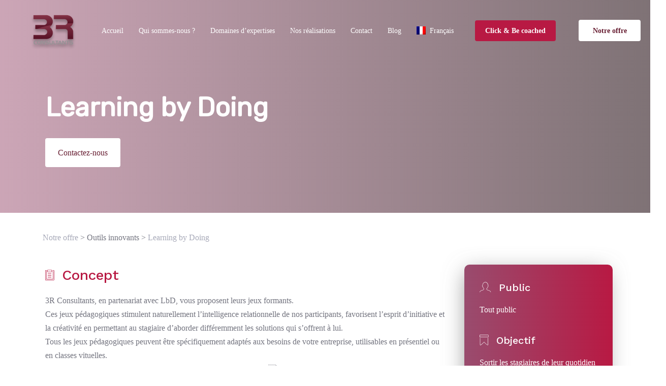

--- FILE ---
content_type: text/html; charset=UTF-8
request_url: https://3rconsultants.eu/outil-innovant/learning-by-doing/
body_size: 22005
content:
<!DOCTYPE html>
<html lang="fr-FR">
<head >
<meta charset="UTF-8">
<meta name="viewport" content="width=device-width, initial-scale=1.0" />
<meta http-equiv="X-UA-Compatible" content="IE=edge">
<link rel="profile" href="https://gmpg.org/xfn/11">
<meta name="mobile-web-app-capable" content="yes">
<meta name="apple-mobile-web-app-capable" content="yes">
<meta name="apple-mobile-web-app-title" content="3R Consultants - Business consultants">
<link rel="pingback" href="https://3rconsultants.eu/xmlrpc.php" />
<meta name='robots' content='index, follow, max-image-preview:large, max-snippet:-1, max-video-preview:-1' />
<style>img:is([sizes="auto" i], [sizes^="auto," i]) { contain-intrinsic-size: 3000px 1500px }</style>
<link rel="alternate" hreflang="fr" href="https://3rconsultants.eu/outil-innovant/learning-by-doing/" />
<link rel="alternate" hreflang="x-default" href="https://3rconsultants.eu/outil-innovant/learning-by-doing/" />
<!-- This site is optimized with the Yoast SEO plugin v26.0 - https://yoast.com/wordpress/plugins/seo/ -->
<title>Learning by Doing - 3R Consultants</title>
<link rel="canonical" href="https://3rconsultants.eu/outil-innovant/learning-by-doing/" />
<meta property="og:locale" content="fr_FR" />
<meta property="og:type" content="article" />
<meta property="og:title" content="Learning by Doing - 3R Consultants" />
<meta property="og:url" content="https://3rconsultants.eu/outil-innovant/learning-by-doing/" />
<meta property="og:site_name" content="3R Consultants" />
<meta property="article:modified_time" content="2022-10-17T12:15:44+00:00" />
<meta property="og:image" content="https://3rconsultants.eu/wp-content/uploads/2020/06/Outils-innovants.jpg" />
<meta property="og:image:width" content="1920" />
<meta property="og:image:height" content="1280" />
<meta property="og:image:type" content="image/jpeg" />
<meta name="twitter:card" content="summary_large_image" />
<script type="application/ld+json" class="yoast-schema-graph">{"@context":"https://schema.org","@graph":[{"@type":"WebPage","@id":"https://3rconsultants.eu/outil-innovant/learning-by-doing/","url":"https://3rconsultants.eu/outil-innovant/learning-by-doing/","name":"Learning by Doing - 3R Consultants","isPartOf":{"@id":"https://3rconsultants.eu/#website"},"primaryImageOfPage":{"@id":"https://3rconsultants.eu/outil-innovant/learning-by-doing/#primaryimage"},"image":{"@id":"https://3rconsultants.eu/outil-innovant/learning-by-doing/#primaryimage"},"thumbnailUrl":"https://3rconsultants.eu/wp-content/uploads/2020/06/Outils-innovants.jpg","datePublished":"2020-08-24T11:03:38+00:00","dateModified":"2022-10-17T12:15:44+00:00","breadcrumb":{"@id":"https://3rconsultants.eu/outil-innovant/learning-by-doing/#breadcrumb"},"inLanguage":"fr-FR","potentialAction":[{"@type":"ReadAction","target":["https://3rconsultants.eu/outil-innovant/learning-by-doing/"]}]},{"@type":"ImageObject","inLanguage":"fr-FR","@id":"https://3rconsultants.eu/outil-innovant/learning-by-doing/#primaryimage","url":"https://3rconsultants.eu/wp-content/uploads/2020/06/Outils-innovants.jpg","contentUrl":"https://3rconsultants.eu/wp-content/uploads/2020/06/Outils-innovants.jpg","width":1920,"height":1280},{"@type":"BreadcrumbList","@id":"https://3rconsultants.eu/outil-innovant/learning-by-doing/#breadcrumb","itemListElement":[{"@type":"ListItem","position":1,"name":"Accueil","item":"https://3rconsultants.eu/"},{"@type":"ListItem","position":2,"name":"Learning by Doing"}]},{"@type":"WebSite","@id":"https://3rconsultants.eu/#website","url":"https://3rconsultants.eu/","name":"3R Consultants","description":"Business consultants","potentialAction":[{"@type":"SearchAction","target":{"@type":"EntryPoint","urlTemplate":"https://3rconsultants.eu/?s={search_term_string}"},"query-input":{"@type":"PropertyValueSpecification","valueRequired":true,"valueName":"search_term_string"}}],"inLanguage":"fr-FR"}]}</script>
<!-- / Yoast SEO plugin. -->
<link rel='dns-prefetch' href='//js.stripe.com' />
<link rel='dns-prefetch' href='//fonts.googleapis.com' />
<link rel="alternate" type="application/rss+xml" title="3R Consultants &raquo; Flux" href="https://3rconsultants.eu/feed/" />
<script type="text/javascript">
/* <![CDATA[ */
window._wpemojiSettings = {"baseUrl":"https:\/\/s.w.org\/images\/core\/emoji\/16.0.1\/72x72\/","ext":".png","svgUrl":"https:\/\/s.w.org\/images\/core\/emoji\/16.0.1\/svg\/","svgExt":".svg","source":{"concatemoji":"https:\/\/3rconsultants.eu\/wp-includes\/js\/wp-emoji-release.min.js?ver=6.8.3"}};
/*! This file is auto-generated */
!function(s,n){var o,i,e;function c(e){try{var t={supportTests:e,timestamp:(new Date).valueOf()};sessionStorage.setItem(o,JSON.stringify(t))}catch(e){}}function p(e,t,n){e.clearRect(0,0,e.canvas.width,e.canvas.height),e.fillText(t,0,0);var t=new Uint32Array(e.getImageData(0,0,e.canvas.width,e.canvas.height).data),a=(e.clearRect(0,0,e.canvas.width,e.canvas.height),e.fillText(n,0,0),new Uint32Array(e.getImageData(0,0,e.canvas.width,e.canvas.height).data));return t.every(function(e,t){return e===a[t]})}function u(e,t){e.clearRect(0,0,e.canvas.width,e.canvas.height),e.fillText(t,0,0);for(var n=e.getImageData(16,16,1,1),a=0;a<n.data.length;a++)if(0!==n.data[a])return!1;return!0}function f(e,t,n,a){switch(t){case"flag":return n(e,"\ud83c\udff3\ufe0f\u200d\u26a7\ufe0f","\ud83c\udff3\ufe0f\u200b\u26a7\ufe0f")?!1:!n(e,"\ud83c\udde8\ud83c\uddf6","\ud83c\udde8\u200b\ud83c\uddf6")&&!n(e,"\ud83c\udff4\udb40\udc67\udb40\udc62\udb40\udc65\udb40\udc6e\udb40\udc67\udb40\udc7f","\ud83c\udff4\u200b\udb40\udc67\u200b\udb40\udc62\u200b\udb40\udc65\u200b\udb40\udc6e\u200b\udb40\udc67\u200b\udb40\udc7f");case"emoji":return!a(e,"\ud83e\udedf")}return!1}function g(e,t,n,a){var r="undefined"!=typeof WorkerGlobalScope&&self instanceof WorkerGlobalScope?new OffscreenCanvas(300,150):s.createElement("canvas"),o=r.getContext("2d",{willReadFrequently:!0}),i=(o.textBaseline="top",o.font="600 32px Arial",{});return e.forEach(function(e){i[e]=t(o,e,n,a)}),i}function t(e){var t=s.createElement("script");t.src=e,t.defer=!0,s.head.appendChild(t)}"undefined"!=typeof Promise&&(o="wpEmojiSettingsSupports",i=["flag","emoji"],n.supports={everything:!0,everythingExceptFlag:!0},e=new Promise(function(e){s.addEventListener("DOMContentLoaded",e,{once:!0})}),new Promise(function(t){var n=function(){try{var e=JSON.parse(sessionStorage.getItem(o));if("object"==typeof e&&"number"==typeof e.timestamp&&(new Date).valueOf()<e.timestamp+604800&&"object"==typeof e.supportTests)return e.supportTests}catch(e){}return null}();if(!n){if("undefined"!=typeof Worker&&"undefined"!=typeof OffscreenCanvas&&"undefined"!=typeof URL&&URL.createObjectURL&&"undefined"!=typeof Blob)try{var e="postMessage("+g.toString()+"("+[JSON.stringify(i),f.toString(),p.toString(),u.toString()].join(",")+"));",a=new Blob([e],{type:"text/javascript"}),r=new Worker(URL.createObjectURL(a),{name:"wpTestEmojiSupports"});return void(r.onmessage=function(e){c(n=e.data),r.terminate(),t(n)})}catch(e){}c(n=g(i,f,p,u))}t(n)}).then(function(e){for(var t in e)n.supports[t]=e[t],n.supports.everything=n.supports.everything&&n.supports[t],"flag"!==t&&(n.supports.everythingExceptFlag=n.supports.everythingExceptFlag&&n.supports[t]);n.supports.everythingExceptFlag=n.supports.everythingExceptFlag&&!n.supports.flag,n.DOMReady=!1,n.readyCallback=function(){n.DOMReady=!0}}).then(function(){return e}).then(function(){var e;n.supports.everything||(n.readyCallback(),(e=n.source||{}).concatemoji?t(e.concatemoji):e.wpemoji&&e.twemoji&&(t(e.twemoji),t(e.wpemoji)))}))}((window,document),window._wpemojiSettings);
/* ]]> */
</script>
<style id='wp-emoji-styles-inline-css' type='text/css'>
img.wp-smiley, img.emoji {
display: inline !important;
border: none !important;
box-shadow: none !important;
height: 1em !important;
width: 1em !important;
margin: 0 0.07em !important;
vertical-align: -0.1em !important;
background: none !important;
padding: 0 !important;
}
</style>
<link rel='stylesheet' id='wp-block-library-css' href='//3rconsultants.eu/wp-content/cache/wpfc-minified/fi8x9bj/br1yf.css' type='text/css' media='all' />
<style id='wp-block-library-theme-inline-css' type='text/css'>
.wp-block-audio :where(figcaption){color:#555;font-size:13px;text-align:center}.is-dark-theme .wp-block-audio :where(figcaption){color:#ffffffa6}.wp-block-audio{margin:0 0 1em}.wp-block-code{border:1px solid #ccc;border-radius:4px;font-family:Menlo,Consolas,monaco,monospace;padding:.8em 1em}.wp-block-embed :where(figcaption){color:#555;font-size:13px;text-align:center}.is-dark-theme .wp-block-embed :where(figcaption){color:#ffffffa6}.wp-block-embed{margin:0 0 1em}.blocks-gallery-caption{color:#555;font-size:13px;text-align:center}.is-dark-theme .blocks-gallery-caption{color:#ffffffa6}:root :where(.wp-block-image figcaption){color:#555;font-size:13px;text-align:center}.is-dark-theme :root :where(.wp-block-image figcaption){color:#ffffffa6}.wp-block-image{margin:0 0 1em}.wp-block-pullquote{border-bottom:4px solid;border-top:4px solid;color:currentColor;margin-bottom:1.75em}.wp-block-pullquote cite,.wp-block-pullquote footer,.wp-block-pullquote__citation{color:currentColor;font-size:.8125em;font-style:normal;text-transform:uppercase}.wp-block-quote{border-left:.25em solid;margin:0 0 1.75em;padding-left:1em}.wp-block-quote cite,.wp-block-quote footer{color:currentColor;font-size:.8125em;font-style:normal;position:relative}.wp-block-quote:where(.has-text-align-right){border-left:none;border-right:.25em solid;padding-left:0;padding-right:1em}.wp-block-quote:where(.has-text-align-center){border:none;padding-left:0}.wp-block-quote.is-large,.wp-block-quote.is-style-large,.wp-block-quote:where(.is-style-plain){border:none}.wp-block-search .wp-block-search__label{font-weight:700}.wp-block-search__button{border:1px solid #ccc;padding:.375em .625em}:where(.wp-block-group.has-background){padding:1.25em 2.375em}.wp-block-separator.has-css-opacity{opacity:.4}.wp-block-separator{border:none;border-bottom:2px solid;margin-left:auto;margin-right:auto}.wp-block-separator.has-alpha-channel-opacity{opacity:1}.wp-block-separator:not(.is-style-wide):not(.is-style-dots){width:100px}.wp-block-separator.has-background:not(.is-style-dots){border-bottom:none;height:1px}.wp-block-separator.has-background:not(.is-style-wide):not(.is-style-dots){height:2px}.wp-block-table{margin:0 0 1em}.wp-block-table td,.wp-block-table th{word-break:normal}.wp-block-table :where(figcaption){color:#555;font-size:13px;text-align:center}.is-dark-theme .wp-block-table :where(figcaption){color:#ffffffa6}.wp-block-video :where(figcaption){color:#555;font-size:13px;text-align:center}.is-dark-theme .wp-block-video :where(figcaption){color:#ffffffa6}.wp-block-video{margin:0 0 1em}:root :where(.wp-block-template-part.has-background){margin-bottom:0;margin-top:0;padding:1.25em 2.375em}
</style>
<style id='classic-theme-styles-inline-css' type='text/css'>
/*! This file is auto-generated */
.wp-block-button__link{color:#fff;background-color:#32373c;border-radius:9999px;box-shadow:none;text-decoration:none;padding:calc(.667em + 2px) calc(1.333em + 2px);font-size:1.125em}.wp-block-file__button{background:#32373c;color:#fff;text-decoration:none}
</style>
<link rel='stylesheet' id='activecampaign-form-block-css' href='//3rconsultants.eu/wp-content/cache/wpfc-minified/1zwa9212/br1yf.css' type='text/css' media='all' />
<link rel='stylesheet' id='mediaelement-css' href='//3rconsultants.eu/wp-content/cache/wpfc-minified/d2jg96e2/br1yf.css' type='text/css' media='all' />
<link rel='stylesheet' id='wp-mediaelement-css' href='//3rconsultants.eu/wp-content/cache/wpfc-minified/6jg88dzq/br1yf.css' type='text/css' media='all' />
<link rel='stylesheet' id='view_editor_gutenberg_frontend_assets-css' href='//3rconsultants.eu/wp-content/cache/wpfc-minified/2bi6v5q0/br1yf.css' type='text/css' media='all' />
<style id='view_editor_gutenberg_frontend_assets-inline-css' type='text/css'>
.wpv-sort-list-dropdown.wpv-sort-list-dropdown-style-default > span.wpv-sort-list,.wpv-sort-list-dropdown.wpv-sort-list-dropdown-style-default .wpv-sort-list-item {border-color: #cdcdcd;}.wpv-sort-list-dropdown.wpv-sort-list-dropdown-style-default .wpv-sort-list-item a {color: #444;background-color: #fff;}.wpv-sort-list-dropdown.wpv-sort-list-dropdown-style-default a:hover,.wpv-sort-list-dropdown.wpv-sort-list-dropdown-style-default a:focus {color: #000;background-color: #eee;}.wpv-sort-list-dropdown.wpv-sort-list-dropdown-style-default .wpv-sort-list-item.wpv-sort-list-current a {color: #000;background-color: #eee;}
.wpv-sort-list-dropdown.wpv-sort-list-dropdown-style-default > span.wpv-sort-list,.wpv-sort-list-dropdown.wpv-sort-list-dropdown-style-default .wpv-sort-list-item {border-color: #cdcdcd;}.wpv-sort-list-dropdown.wpv-sort-list-dropdown-style-default .wpv-sort-list-item a {color: #444;background-color: #fff;}.wpv-sort-list-dropdown.wpv-sort-list-dropdown-style-default a:hover,.wpv-sort-list-dropdown.wpv-sort-list-dropdown-style-default a:focus {color: #000;background-color: #eee;}.wpv-sort-list-dropdown.wpv-sort-list-dropdown-style-default .wpv-sort-list-item.wpv-sort-list-current a {color: #000;background-color: #eee;}.wpv-sort-list-dropdown.wpv-sort-list-dropdown-style-grey > span.wpv-sort-list,.wpv-sort-list-dropdown.wpv-sort-list-dropdown-style-grey .wpv-sort-list-item {border-color: #cdcdcd;}.wpv-sort-list-dropdown.wpv-sort-list-dropdown-style-grey .wpv-sort-list-item a {color: #444;background-color: #eeeeee;}.wpv-sort-list-dropdown.wpv-sort-list-dropdown-style-grey a:hover,.wpv-sort-list-dropdown.wpv-sort-list-dropdown-style-grey a:focus {color: #000;background-color: #e5e5e5;}.wpv-sort-list-dropdown.wpv-sort-list-dropdown-style-grey .wpv-sort-list-item.wpv-sort-list-current a {color: #000;background-color: #e5e5e5;}
.wpv-sort-list-dropdown.wpv-sort-list-dropdown-style-default > span.wpv-sort-list,.wpv-sort-list-dropdown.wpv-sort-list-dropdown-style-default .wpv-sort-list-item {border-color: #cdcdcd;}.wpv-sort-list-dropdown.wpv-sort-list-dropdown-style-default .wpv-sort-list-item a {color: #444;background-color: #fff;}.wpv-sort-list-dropdown.wpv-sort-list-dropdown-style-default a:hover,.wpv-sort-list-dropdown.wpv-sort-list-dropdown-style-default a:focus {color: #000;background-color: #eee;}.wpv-sort-list-dropdown.wpv-sort-list-dropdown-style-default .wpv-sort-list-item.wpv-sort-list-current a {color: #000;background-color: #eee;}.wpv-sort-list-dropdown.wpv-sort-list-dropdown-style-grey > span.wpv-sort-list,.wpv-sort-list-dropdown.wpv-sort-list-dropdown-style-grey .wpv-sort-list-item {border-color: #cdcdcd;}.wpv-sort-list-dropdown.wpv-sort-list-dropdown-style-grey .wpv-sort-list-item a {color: #444;background-color: #eeeeee;}.wpv-sort-list-dropdown.wpv-sort-list-dropdown-style-grey a:hover,.wpv-sort-list-dropdown.wpv-sort-list-dropdown-style-grey a:focus {color: #000;background-color: #e5e5e5;}.wpv-sort-list-dropdown.wpv-sort-list-dropdown-style-grey .wpv-sort-list-item.wpv-sort-list-current a {color: #000;background-color: #e5e5e5;}.wpv-sort-list-dropdown.wpv-sort-list-dropdown-style-blue > span.wpv-sort-list,.wpv-sort-list-dropdown.wpv-sort-list-dropdown-style-blue .wpv-sort-list-item {border-color: #0099cc;}.wpv-sort-list-dropdown.wpv-sort-list-dropdown-style-blue .wpv-sort-list-item a {color: #444;background-color: #cbddeb;}.wpv-sort-list-dropdown.wpv-sort-list-dropdown-style-blue a:hover,.wpv-sort-list-dropdown.wpv-sort-list-dropdown-style-blue a:focus {color: #000;background-color: #95bedd;}.wpv-sort-list-dropdown.wpv-sort-list-dropdown-style-blue .wpv-sort-list-item.wpv-sort-list-current a {color: #000;background-color: #95bedd;}
</style>
<style id='global-styles-inline-css' type='text/css'>
:root{--wp--preset--aspect-ratio--square: 1;--wp--preset--aspect-ratio--4-3: 4/3;--wp--preset--aspect-ratio--3-4: 3/4;--wp--preset--aspect-ratio--3-2: 3/2;--wp--preset--aspect-ratio--2-3: 2/3;--wp--preset--aspect-ratio--16-9: 16/9;--wp--preset--aspect-ratio--9-16: 9/16;--wp--preset--color--black: #000000;--wp--preset--color--cyan-bluish-gray: #abb8c3;--wp--preset--color--white: #ffffff;--wp--preset--color--pale-pink: #f78da7;--wp--preset--color--vivid-red: #cf2e2e;--wp--preset--color--luminous-vivid-orange: #ff6900;--wp--preset--color--luminous-vivid-amber: #fcb900;--wp--preset--color--light-green-cyan: #7bdcb5;--wp--preset--color--vivid-green-cyan: #00d084;--wp--preset--color--pale-cyan-blue: #8ed1fc;--wp--preset--color--vivid-cyan-blue: #0693e3;--wp--preset--color--vivid-purple: #9b51e0;--wp--preset--gradient--vivid-cyan-blue-to-vivid-purple: linear-gradient(135deg,rgba(6,147,227,1) 0%,rgb(155,81,224) 100%);--wp--preset--gradient--light-green-cyan-to-vivid-green-cyan: linear-gradient(135deg,rgb(122,220,180) 0%,rgb(0,208,130) 100%);--wp--preset--gradient--luminous-vivid-amber-to-luminous-vivid-orange: linear-gradient(135deg,rgba(252,185,0,1) 0%,rgba(255,105,0,1) 100%);--wp--preset--gradient--luminous-vivid-orange-to-vivid-red: linear-gradient(135deg,rgba(255,105,0,1) 0%,rgb(207,46,46) 100%);--wp--preset--gradient--very-light-gray-to-cyan-bluish-gray: linear-gradient(135deg,rgb(238,238,238) 0%,rgb(169,184,195) 100%);--wp--preset--gradient--cool-to-warm-spectrum: linear-gradient(135deg,rgb(74,234,220) 0%,rgb(151,120,209) 20%,rgb(207,42,186) 40%,rgb(238,44,130) 60%,rgb(251,105,98) 80%,rgb(254,248,76) 100%);--wp--preset--gradient--blush-light-purple: linear-gradient(135deg,rgb(255,206,236) 0%,rgb(152,150,240) 100%);--wp--preset--gradient--blush-bordeaux: linear-gradient(135deg,rgb(254,205,165) 0%,rgb(254,45,45) 50%,rgb(107,0,62) 100%);--wp--preset--gradient--luminous-dusk: linear-gradient(135deg,rgb(255,203,112) 0%,rgb(199,81,192) 50%,rgb(65,88,208) 100%);--wp--preset--gradient--pale-ocean: linear-gradient(135deg,rgb(255,245,203) 0%,rgb(182,227,212) 50%,rgb(51,167,181) 100%);--wp--preset--gradient--electric-grass: linear-gradient(135deg,rgb(202,248,128) 0%,rgb(113,206,126) 100%);--wp--preset--gradient--midnight: linear-gradient(135deg,rgb(2,3,129) 0%,rgb(40,116,252) 100%);--wp--preset--font-size--small: 13px;--wp--preset--font-size--medium: 20px;--wp--preset--font-size--large: 36px;--wp--preset--font-size--x-large: 42px;--wp--preset--spacing--20: 0.44rem;--wp--preset--spacing--30: 0.67rem;--wp--preset--spacing--40: 1rem;--wp--preset--spacing--50: 1.5rem;--wp--preset--spacing--60: 2.25rem;--wp--preset--spacing--70: 3.38rem;--wp--preset--spacing--80: 5.06rem;--wp--preset--shadow--natural: 6px 6px 9px rgba(0, 0, 0, 0.2);--wp--preset--shadow--deep: 12px 12px 50px rgba(0, 0, 0, 0.4);--wp--preset--shadow--sharp: 6px 6px 0px rgba(0, 0, 0, 0.2);--wp--preset--shadow--outlined: 6px 6px 0px -3px rgba(255, 255, 255, 1), 6px 6px rgba(0, 0, 0, 1);--wp--preset--shadow--crisp: 6px 6px 0px rgba(0, 0, 0, 1);}:where(.is-layout-flex){gap: 0.5em;}:where(.is-layout-grid){gap: 0.5em;}body .is-layout-flex{display: flex;}.is-layout-flex{flex-wrap: wrap;align-items: center;}.is-layout-flex > :is(*, div){margin: 0;}body .is-layout-grid{display: grid;}.is-layout-grid > :is(*, div){margin: 0;}:where(.wp-block-columns.is-layout-flex){gap: 2em;}:where(.wp-block-columns.is-layout-grid){gap: 2em;}:where(.wp-block-post-template.is-layout-flex){gap: 1.25em;}:where(.wp-block-post-template.is-layout-grid){gap: 1.25em;}.has-black-color{color: var(--wp--preset--color--black) !important;}.has-cyan-bluish-gray-color{color: var(--wp--preset--color--cyan-bluish-gray) !important;}.has-white-color{color: var(--wp--preset--color--white) !important;}.has-pale-pink-color{color: var(--wp--preset--color--pale-pink) !important;}.has-vivid-red-color{color: var(--wp--preset--color--vivid-red) !important;}.has-luminous-vivid-orange-color{color: var(--wp--preset--color--luminous-vivid-orange) !important;}.has-luminous-vivid-amber-color{color: var(--wp--preset--color--luminous-vivid-amber) !important;}.has-light-green-cyan-color{color: var(--wp--preset--color--light-green-cyan) !important;}.has-vivid-green-cyan-color{color: var(--wp--preset--color--vivid-green-cyan) !important;}.has-pale-cyan-blue-color{color: var(--wp--preset--color--pale-cyan-blue) !important;}.has-vivid-cyan-blue-color{color: var(--wp--preset--color--vivid-cyan-blue) !important;}.has-vivid-purple-color{color: var(--wp--preset--color--vivid-purple) !important;}.has-black-background-color{background-color: var(--wp--preset--color--black) !important;}.has-cyan-bluish-gray-background-color{background-color: var(--wp--preset--color--cyan-bluish-gray) !important;}.has-white-background-color{background-color: var(--wp--preset--color--white) !important;}.has-pale-pink-background-color{background-color: var(--wp--preset--color--pale-pink) !important;}.has-vivid-red-background-color{background-color: var(--wp--preset--color--vivid-red) !important;}.has-luminous-vivid-orange-background-color{background-color: var(--wp--preset--color--luminous-vivid-orange) !important;}.has-luminous-vivid-amber-background-color{background-color: var(--wp--preset--color--luminous-vivid-amber) !important;}.has-light-green-cyan-background-color{background-color: var(--wp--preset--color--light-green-cyan) !important;}.has-vivid-green-cyan-background-color{background-color: var(--wp--preset--color--vivid-green-cyan) !important;}.has-pale-cyan-blue-background-color{background-color: var(--wp--preset--color--pale-cyan-blue) !important;}.has-vivid-cyan-blue-background-color{background-color: var(--wp--preset--color--vivid-cyan-blue) !important;}.has-vivid-purple-background-color{background-color: var(--wp--preset--color--vivid-purple) !important;}.has-black-border-color{border-color: var(--wp--preset--color--black) !important;}.has-cyan-bluish-gray-border-color{border-color: var(--wp--preset--color--cyan-bluish-gray) !important;}.has-white-border-color{border-color: var(--wp--preset--color--white) !important;}.has-pale-pink-border-color{border-color: var(--wp--preset--color--pale-pink) !important;}.has-vivid-red-border-color{border-color: var(--wp--preset--color--vivid-red) !important;}.has-luminous-vivid-orange-border-color{border-color: var(--wp--preset--color--luminous-vivid-orange) !important;}.has-luminous-vivid-amber-border-color{border-color: var(--wp--preset--color--luminous-vivid-amber) !important;}.has-light-green-cyan-border-color{border-color: var(--wp--preset--color--light-green-cyan) !important;}.has-vivid-green-cyan-border-color{border-color: var(--wp--preset--color--vivid-green-cyan) !important;}.has-pale-cyan-blue-border-color{border-color: var(--wp--preset--color--pale-cyan-blue) !important;}.has-vivid-cyan-blue-border-color{border-color: var(--wp--preset--color--vivid-cyan-blue) !important;}.has-vivid-purple-border-color{border-color: var(--wp--preset--color--vivid-purple) !important;}.has-vivid-cyan-blue-to-vivid-purple-gradient-background{background: var(--wp--preset--gradient--vivid-cyan-blue-to-vivid-purple) !important;}.has-light-green-cyan-to-vivid-green-cyan-gradient-background{background: var(--wp--preset--gradient--light-green-cyan-to-vivid-green-cyan) !important;}.has-luminous-vivid-amber-to-luminous-vivid-orange-gradient-background{background: var(--wp--preset--gradient--luminous-vivid-amber-to-luminous-vivid-orange) !important;}.has-luminous-vivid-orange-to-vivid-red-gradient-background{background: var(--wp--preset--gradient--luminous-vivid-orange-to-vivid-red) !important;}.has-very-light-gray-to-cyan-bluish-gray-gradient-background{background: var(--wp--preset--gradient--very-light-gray-to-cyan-bluish-gray) !important;}.has-cool-to-warm-spectrum-gradient-background{background: var(--wp--preset--gradient--cool-to-warm-spectrum) !important;}.has-blush-light-purple-gradient-background{background: var(--wp--preset--gradient--blush-light-purple) !important;}.has-blush-bordeaux-gradient-background{background: var(--wp--preset--gradient--blush-bordeaux) !important;}.has-luminous-dusk-gradient-background{background: var(--wp--preset--gradient--luminous-dusk) !important;}.has-pale-ocean-gradient-background{background: var(--wp--preset--gradient--pale-ocean) !important;}.has-electric-grass-gradient-background{background: var(--wp--preset--gradient--electric-grass) !important;}.has-midnight-gradient-background{background: var(--wp--preset--gradient--midnight) !important;}.has-small-font-size{font-size: var(--wp--preset--font-size--small) !important;}.has-medium-font-size{font-size: var(--wp--preset--font-size--medium) !important;}.has-large-font-size{font-size: var(--wp--preset--font-size--large) !important;}.has-x-large-font-size{font-size: var(--wp--preset--font-size--x-large) !important;}
:where(.wp-block-post-template.is-layout-flex){gap: 1.25em;}:where(.wp-block-post-template.is-layout-grid){gap: 1.25em;}
:where(.wp-block-columns.is-layout-flex){gap: 2em;}:where(.wp-block-columns.is-layout-grid){gap: 2em;}
:root :where(.wp-block-pullquote){font-size: 1.5em;line-height: 1.6;}
</style>
<link rel='stylesheet' id='contact-form-7-css' href='//3rconsultants.eu/wp-content/cache/wpfc-minified/skunel/br1yf.css' type='text/css' media='all' />
<link rel='stylesheet' id='latepoint-main-front-css' href='//3rconsultants.eu/wp-content/cache/wpfc-minified/mcnnfv6v/br1ye.css' type='text/css' media='all' />
<style id='latepoint-main-front-inline-css' type='text/css'>
:root {--latepoint-brand-primary:#F34747;--latepoint-body-color:#1f222b;--latepoint-headings-color:#14161d;--latepoint-color-text-faded:desaturate(lighten(--latepoint-brand-primary, 15%), 70%);--latepoint-timeslot-selected-color:#1449ff;--latepoint-calendar-weekday-label-color:var(--latepoint-headings-color);--latepoint-calendar-weekday-label-bg:#fff;--latepoint-side-panel-bg:#fdf1f1;--latepoint-summary-panel-bg:#fdf1f1;}
</style>
<link rel='stylesheet' id='latepoint-google-calendar-front-css' href='//3rconsultants.eu/wp-content/cache/wpfc-minified/2q9dcbeu/br1ye.css' type='text/css' media='all' />
<link rel='stylesheet' id='latepoint-payments-stripe-front-css' href='//3rconsultants.eu/wp-content/cache/wpfc-minified/mlbqdn8p/br1ye.css' type='text/css' media='all' />
<link rel='stylesheet' id='wpml-legacy-horizontal-list-0-css' href='//3rconsultants.eu/wp-content/cache/wpfc-minified/2rh7dhbh/br1ye.css' type='text/css' media='all' />
<link rel='stylesheet' id='wpml-menu-item-0-css' href='//3rconsultants.eu/wp-content/cache/wpfc-minified/qm2do8p/br1ye.css' type='text/css' media='all' />
<style id='wpml-menu-item-0-inline-css' type='text/css'>
.wpml-ls-slot-112, .wpml-ls-slot-112 a, .wpml-ls-slot-112 a:visited{color:#0a0a0a;}.wpml-ls-slot-112.wpml-ls-current-language, .wpml-ls-slot-112.wpml-ls-current-language a, .wpml-ls-slot-112.wpml-ls-current-language a:visited{color:#ffffff;}.wpml-ls-slot-112.wpml-ls-current-language .wpml-ls-slot-112, .wpml-ls-slot-112.wpml-ls-current-language .wpml-ls-slot-112 a, .wpml-ls-slot-112.wpml-ls-current-language .wpml-ls-slot-112 a:visited{color:#0a0a0a;}
</style>
<link rel='stylesheet' id='js_composer_front-css' href='//3rconsultants.eu/wp-content/cache/wpfc-minified/2esndhd/br1ye.css' type='text/css' media='all' />
<link rel='stylesheet' id='ave-core-css' href='//3rconsultants.eu/wp-content/cache/wpfc-minified/quc82yw0/br1ye.css' type='text/css' media='all' />
<link rel='stylesheet' id='liquid-icons-css' href='//3rconsultants.eu/wp-content/cache/wpfc-minified/1eqavrcx/br1ye.css' type='text/css' media='all' />
<link rel='stylesheet' id='font-awesome-v4shim-css' href='//3rconsultants.eu/wp-content/cache/wpfc-minified/det2g75r/br1ye.css' type='text/css' media='screen' />
<link rel='stylesheet' id='font-awesome-css' href='//3rconsultants.eu/wp-content/cache/wpfc-minified/2xxuu8qe/br1ye.css' type='text/css' media='screen' />
<link rel='stylesheet' id='bootstrap-css' href='//3rconsultants.eu/wp-content/cache/wpfc-minified/labhku52/br1ye.css' type='text/css' media='all' />
<link rel='stylesheet' id='jquery-ui-css' href='//3rconsultants.eu/wp-content/cache/wpfc-minified/244qenaj/br1ye.css' type='text/css' media='all' />
<link rel='stylesheet' id='fresco-css' href='//3rconsultants.eu/wp-content/cache/wpfc-minified/9apl6tch/br1ye.css' type='text/css' media='all' />
<link rel='stylesheet' id='lity-css' href='//3rconsultants.eu/wp-content/cache/wpfc-minified/1pa6k54r/br1ye.css' type='text/css' media='all' />
<link rel='stylesheet' id='liquid-base-css' href='//3rconsultants.eu/wp-content/cache/wpfc-minified/kznbskjp/br1ye.css' type='text/css' media='all' />
<link rel='stylesheet' id='liquid-theme-css' href='//3rconsultants.eu/wp-content/cache/wpfc-minified/e6j1ddvt/br1ye.css' type='text/css' media='all' />
<link rel='stylesheet' id='le-schedule-table-css' href='//3rconsultants.eu/wp-content/cache/wpfc-minified/lmlt4es0/br1ye.css' type='text/css' media='all' />
<link rel='stylesheet' id='child-one-style-css' href='//3rconsultants.eu/wp-content/themes/ave-child/style.css?ver=6.8.3' type='text/css' media='all' />
<link rel='stylesheet' id='redux-google-fonts-liquid_one_opt-css' href='https://fonts.googleapis.com/css?family=Poppins%3A400%7CRubik%3A400%7CWork+Sans%3A300%2C500&#038;ver=6.8.3' type='text/css' media='all' />
<link rel='stylesheet' id='liquid-dynamic-css-css' href='//3rconsultants.eu/wp-content/cache/wpfc-minified/22y9dj9x/buigl.css' type='text/css' media='all' />
<link rel='stylesheet' id='liquid-generated-responsive-css' href='//3rconsultants.eu/wp-content/cache/wpfc-minified/qa76p4h2/br1ye.css' type='text/css' media='all' />
<link rel='stylesheet' id='ecs-styles-css' href='//3rconsultants.eu/wp-content/cache/wpfc-minified/e2atlshq/br1ye.css' type='text/css' media='all' />
<script type="text/javascript" src="https://3rconsultants.eu/wp-content/plugins/wp-views/vendor/toolset/common-es/public/toolset-common-es-frontend.js?ver=163000" id="toolset-common-es-frontend-js"></script>
<script type="text/javascript" src="https://3rconsultants.eu/wp-includes/js/dist/hooks.min.js?ver=4d63a3d491d11ffd8ac6" id="wp-hooks-js"></script>
<script type="text/javascript" src="https://3rconsultants.eu/wp-includes/js/dist/i18n.min.js?ver=5e580eb46a90c2b997e6" id="wp-i18n-js"></script>
<script type="text/javascript" id="wp-i18n-js-after">
/* <![CDATA[ */
wp.i18n.setLocaleData( { 'text direction\u0004ltr': [ 'ltr' ] } );
/* ]]> */
</script>
<script type="text/javascript" src="https://js.stripe.com/v3/" id="stripe-js"></script>
<script type="text/javascript" src="https://3rconsultants.eu/wp-includes/js/jquery/jquery.min.js?ver=3.7.1" id="jquery-core-js"></script>
<script type="text/javascript" src="https://3rconsultants.eu/wp-includes/js/jquery/jquery-migrate.min.js?ver=3.4.1" id="jquery-migrate-js"></script>
<script type="text/javascript" src="https://3rconsultants.eu/wp-content/plugins/latepoint/public/javascripts/vendor-front.js?ver=5.1.94" id="latepoint-vendor-front-js"></script>
<script type="text/javascript" id="latepoint-main-front-js-extra">
/* <![CDATA[ */
var latepoint_helper = {"route_action":"latepoint_route_call","response_status":{"success":"success","error":"error"},"ajaxurl":"https:\/\/3rconsultants.eu\/wp-admin\/admin-ajax.php","time_pick_style":"timebox","string_today":"Aujourd'hui","reload_booking_form_summary_route":"steps__reload_booking_form_summary_panel","time_system":"24","msg_not_available":"Non disponible","booking_button_route":"steps__start","remove_cart_item_route":"carts__remove_item_from_cart","show_booking_end_time":"yes","customer_dashboard_url":"https:\/\/3rconsultants.eu\/https:\/\/3rconsultants.eu\/customer-dashboard","demo_mode":"","cancel_booking_prompt":"\u00cates-vous s\u00fbr de vouloir annuler ce rendez-vous ?","single_space_message":"Espace disponible","many_spaces_message":"Espaces disponibles","body_font_family":"\"latepoint\", -apple-system, system-ui, BlinkMacSystemFont, \"Segoe UI\", Roboto, \"Helvetica Neue\", Arial, sans-serif ","headings_font_family":"\"latepoint\", -apple-system, system-ui, BlinkMacSystemFont, \"Segoe UI\", Roboto, \"Helvetica Neue\", Arial, sans-serif ","currency_symbol_before":"","currency_symbol_after":"\u20ac","thousand_separator":" ","decimal_separator":",","number_of_decimals":"2","included_phone_countries":"[]","default_phone_country":"fr","is_timezone_selected":"","start_from_order_intent_route":"steps__start_from_order_intent","start_from_order_intent_key":"","is_enabled_show_dial_code_with_flag":"1","mask_phone_number_fields":"","msg_validation_presence":"can not be blank","msg_validation_presence_checkbox":"has to be checked","msg_validation_invalid":"is invalid","msg_minutes_suffix":" minutes","is_stripe_connect_enabled":"","check_order_intent_bookable_route":"steps__check_order_intent_bookable","generate_timeslots_for_day_route":"steps__generate_timeslots_for_day","payment_environment":"live","style_border_radius":"rounded","datepicker_timeslot_selected_label":"S\u00e9lectionn\u00e9","invoices_payment_form_route":"invoices__payment_form","invoices_summary_before_payment_route":"invoices__summary_before_payment","reset_presets_when_adding_new_item":"","start_from_transaction_access_key":"","stripe_connect_route_create_payment_intent":"stripe_connect__create_payment_intent","stripe_connect_route_create_payment_intent_for_transaction_intent":"stripe_connect__create_payment_intent_for_transaction","stripe_key":"pk_live_51McTGfBvpZ451sonkvHMA19bRGToJDxe3YAsCIzze0ZIKXDG9J7kQSCyPqDH2s39mnzMrg1u7XkxKwgvC7lPd7Y100GzEvEiYu","is_stripe_zip_code_removed":"","is_stripe_active":"1","stripe_route_create_payment_intent":"payments_stripe__create_payment_intent","stripe_route_create_checkout_session":"payments_stripe__create_checkout_session"};
/* ]]> */
</script>
<script type="text/javascript" src="https://3rconsultants.eu/wp-content/plugins/latepoint/public/javascripts/front.js?ver=5.1.94" id="latepoint-main-front-js"></script>
<script type="text/javascript" src="https://3rconsultants.eu/wp-content/plugins/latepoint-payments-stripe/public/javascripts/latepoint-payments-stripe.js?ver=1.2.3" id="latepoint-payments-stripe-js"></script>
<script type="text/javascript" src="https://3rconsultants.eu/wp-content/themes/ave/assets/vendors/inline.js?ver=1.0" id="color-variable-js"></script>
<script type="text/javascript" id="color-variable-js-after">
/* <![CDATA[ */
function testCSSVariables(){var e="rgb(255, 198, 0)",o=document.createElement("span");o.style.setProperty("--color",e),o.style.setProperty("background","var(--color)"),document.body.appendChild(o);var r=getComputedStyle(o).backgroundColor===e;return document.body.removeChild(o),r};
/* ]]> */
</script>
<script type="text/javascript" id="wpml-browser-redirect-js-extra">
/* <![CDATA[ */
var wpml_browser_redirect_params = {"pageLanguage":"fr","languageUrls":{"fr_fr":"https:\/\/3rconsultants.eu\/outil-innovant\/learning-by-doing\/","fr":"https:\/\/3rconsultants.eu\/outil-innovant\/learning-by-doing\/"},"cookie":{"name":"_icl_visitor_lang_js","domain":"3rconsultants.eu","path":"\/","expiration":24}};
/* ]]> */
</script>
<script type="text/javascript" src="https://3rconsultants.eu/wp-content/plugins/sitepress-multilingual-cms/dist/js/browser-redirect/app.js?ver=481990" id="wpml-browser-redirect-js"></script>
<script type="text/javascript" src="https://3rconsultants.eu/wp-content/plugins/ave-core/shortcodes/blog/script.min.js?ver=6.8.3" id="ld_blog_script-js"></script>
<script type="text/javascript" id="ecs_ajax_load-js-extra">
/* <![CDATA[ */
var ecs_ajax_params = {"ajaxurl":"https:\/\/3rconsultants.eu\/wp-admin\/admin-ajax.php","posts":"{\"page\":0,\"post_type\":\"outil-innovant\",\"error\":\"\",\"m\":\"\",\"p\":15204,\"post_parent\":\"\",\"subpost\":\"\",\"subpost_id\":\"\",\"attachment\":\"\",\"attachment_id\":0,\"pagename\":\"\",\"page_id\":\"\",\"second\":\"\",\"minute\":\"\",\"hour\":\"\",\"day\":0,\"monthnum\":0,\"year\":0,\"w\":0,\"category_name\":\"\",\"tag\":\"\",\"cat\":\"\",\"tag_id\":\"\",\"author\":\"\",\"author_name\":\"\",\"feed\":\"\",\"tb\":\"\",\"paged\":0,\"meta_key\":\"\",\"meta_value\":\"\",\"preview\":\"\",\"s\":\"\",\"sentence\":\"\",\"title\":\"\",\"fields\":\"all\",\"menu_order\":\"\",\"embed\":\"\",\"category__in\":[],\"category__not_in\":[],\"category__and\":[],\"post__in\":[],\"post__not_in\":[],\"post_name__in\":[],\"tag__in\":[],\"tag__not_in\":[],\"tag__and\":[],\"tag_slug__in\":[],\"tag_slug__and\":[],\"post_parent__in\":[],\"post_parent__not_in\":[],\"author__in\":[],\"author__not_in\":[],\"search_columns\":[],\"name\":\"learning-by-doing\",\"ignore_sticky_posts\":false,\"suppress_filters\":false,\"cache_results\":true,\"update_post_term_cache\":true,\"update_menu_item_cache\":false,\"lazy_load_term_meta\":true,\"update_post_meta_cache\":true,\"posts_per_page\":10,\"nopaging\":false,\"comments_per_page\":\"50\",\"no_found_rows\":false,\"order\":\"DESC\",\"outil-innovant\":\"learning-by-doing\"}"};
/* ]]> */
</script>
<script type="text/javascript" src="https://3rconsultants.eu/wp-content/plugins/ele-custom-skin/assets/js/ecs_ajax_pagination.js?ver=3.1.9" id="ecs_ajax_load-js"></script>
<script type="text/javascript" src="https://3rconsultants.eu/wp-content/plugins/ele-custom-skin/assets/js/ecs.js?ver=3.1.9" id="ecs-script-js"></script>
<script></script><link rel="https://api.w.org/" href="https://3rconsultants.eu/wp-json/" /><link rel="EditURI" type="application/rsd+xml" title="RSD" href="https://3rconsultants.eu/xmlrpc.php?rsd" />
<meta name="generator" content="WordPress 6.8.3" />
<link rel='shortlink' href='https://3rconsultants.eu/?p=15204' />
<link rel="alternate" title="oEmbed (JSON)" type="application/json+oembed" href="https://3rconsultants.eu/wp-json/oembed/1.0/embed?url=https%3A%2F%2F3rconsultants.eu%2Foutil-innovant%2Flearning-by-doing%2F" />
<link rel="alternate" title="oEmbed (XML)" type="text/xml+oembed" href="https://3rconsultants.eu/wp-json/oembed/1.0/embed?url=https%3A%2F%2F3rconsultants.eu%2Foutil-innovant%2Flearning-by-doing%2F&#038;format=xml" />
<meta name="generator" content="WPML ver:4.8.1 stt:1,4;" />
<link rel="apple-touch-icon" sizes="180x180" href="/wp-content/uploads/fbrfg/apple-touch-icon.png">
<link rel="icon" type="image/png" sizes="32x32" href="/wp-content/uploads/fbrfg/favicon-32x32.png">
<link rel="icon" type="image/png" sizes="16x16" href="/wp-content/uploads/fbrfg/favicon-16x16.png">
<link rel="manifest" href="/wp-content/uploads/fbrfg/site.webmanifest">
<link rel="mask-icon" href="/wp-content/uploads/fbrfg/safari-pinned-tab.svg" color="#5bbad5">
<link rel="shortcut icon" href="/wp-content/uploads/fbrfg/favicon.ico">
<meta name="msapplication-TileColor" content="#da532c">
<meta name="msapplication-config" content="/wp-content/uploads/fbrfg/browserconfig.xml">
<meta name="theme-color" content="#ffffff">
<link rel="shortcut icon" href="https://3rconsultants.eu/wp-content/themes/ave/favicon.png" />
<script type="text/javascript">
window.liquidParams = {mobileNavBreakpoint:1199
}	
</script><meta name="generator" content="Elementor 3.32.5; features: additional_custom_breakpoints; settings: css_print_method-external, google_font-enabled, font_display-auto">
<script> window.addEventListener("load",function(){ var c={script:false,link:false}; function ls(s) { if(!['script','link'].includes(s)||c[s]){return;}c[s]=true; var d=document,f=d.getElementsByTagName(s)[0],j=d.createElement(s); if(s==='script'){j.async=true;j.src='https://3rconsultants.eu/wp-content/plugins/wp-views/vendor/toolset/blocks/public/js/frontend.js?v=1.6.2';}else{ j.rel='stylesheet';j.href='https://3rconsultants.eu/wp-content/plugins/wp-views/vendor/toolset/blocks/public/css/style.css?v=1.6.2';} f.parentNode.insertBefore(j, f); }; function ex(){ls('script');ls('link')} window.addEventListener("scroll", ex, {once: true}); if (('IntersectionObserver' in window) && ('IntersectionObserverEntry' in window) && ('intersectionRatio' in window.IntersectionObserverEntry.prototype)) { var i = 0, fb = document.querySelectorAll("[class^='tb-']"), o = new IntersectionObserver(es => { es.forEach(e => { o.unobserve(e.target); if (e.intersectionRatio > 0) { ex();o.disconnect();}else{ i++;if(fb.length>i){o.observe(fb[i])}} }) }); if (fb.length) { o.observe(fb[i]) } } }) </script>
<noscript>
<link rel="stylesheet" href='//3rconsultants.eu/wp-content/cache/wpfc-minified/4at3d2x/br1ye.css'>
</noscript>			<style>
.e-con.e-parent:nth-of-type(n+4):not(.e-lazyloaded):not(.e-no-lazyload),
.e-con.e-parent:nth-of-type(n+4):not(.e-lazyloaded):not(.e-no-lazyload) * {
background-image: none !important;
}
@media screen and (max-height: 1024px) {
.e-con.e-parent:nth-of-type(n+3):not(.e-lazyloaded):not(.e-no-lazyload),
.e-con.e-parent:nth-of-type(n+3):not(.e-lazyloaded):not(.e-no-lazyload) * {
background-image: none !important;
}
}
@media screen and (max-height: 640px) {
.e-con.e-parent:nth-of-type(n+2):not(.e-lazyloaded):not(.e-no-lazyload),
.e-con.e-parent:nth-of-type(n+2):not(.e-lazyloaded):not(.e-no-lazyload) * {
background-image: none !important;
}
}
</style>
<meta name="generator" content="Powered by WPBakery Page Builder - drag and drop page builder for WordPress."/>
<style type="text/css" id="wp-custom-css">
#colonne_meta ul {
color:white;
}
/*Tag page*/
.tag main#content {
padding-left: 40px;
padding-right: 40px;
}
#primary-nav img {
display: none;
}
div#comments {
display: none;
}
.post-meta {
display: none;
}
.vc_row.wpb_row.vc_inner.vc_row-fluid.formations_liees {
display: none;
}
.ld-post-author {
display: none;
}
a.byline.url.fn.n.solid {
display: none;
}
img.wpml-ls-flag {
display: unset!important;
}
input#fld_7811512_1 {
margin-top: 20px;
}
input.wpv-submit-trigger.js-wpv-submit-trigger.btn {
padding: 10px 20px;
border-radius: 25em!important;
}
#menu-item-20962 > a .link-txt{
background:var(--color-primary)!important;
padding:7px 20px;
border-radius:4px;
color:#fff;
font-size: 14px !important;
font-weight:bold
}
#menu-item-20962 > a .link-txt:hover{
transform: translateY(-1px);
box-shadow: 0px 1px 1px rgba(0,0,0,0.05), 0px 2px 2px rgba(0,0,0,0.05), 0px 4px 4px rgba(0,0,0,0.05), 0px 8px 8px rgba(0,0,0,0.05), 0px 16px 16px rgba(0,0,0,0.05);
}
.main-nav .children, .nav-item-children{
top:100px!important
}		</style>
<noscript><style> .wpb_animate_when_almost_visible { opacity: 1; }</style></noscript><style type="text/css" data-type="vc_custom-css">.wpml-ls-menu-item .wpml-ls-flag+span {
font-size: 14px;
}
.wpml-ls-menu-item .wpml-ls-flag {
height: 16px;
}
.wpml-ls-menu-item .wpml-ls-flag+span {
margin-left: .6em;
}
.wpml-ls-menu-item .wpml-ls-flag {
vertical-align: text-bottom;
}
div#menu {
flex: 9;
}
img.logo-default {
width: 100px;
}
#header .btn-solid span.btn-txt {
font-weight: bold;
}
li#menu-item-wpml-ls-112-fr {
display: grid;
}</style><style type="text/css" data-type="vc_shortcodes-custom-css">.vc_custom_1593176064828{border-top-width: 0px !important;border-right-width: 0px !important;border-bottom-width: 0px !important;border-left-width: 0px !important;padding-right: 1em !important;padding-left: 1em !important;}</style><style type="text/css" data-type="vc_custom-css">.ld-sf [type=submit] {
width: 42px;
padding: 0;
}
.ld-sf--button-inline p {
padding-right: 10px;
}</style><style type="text/css" data-type="vc_shortcodes-custom-css">.vc_custom_1545229027434{border-top-width: 1px !important;padding-top: 35px !important;padding-bottom: 35px !important;border-top-color: rgba(255,255,255,0.11) !important;border-top-style: solid !important;}</style>
</head>
<body class="wp-singular outil-innovant-template-default single single-outil-innovant postid-15204 wp-embed-responsive wp-theme-ave wp-child-theme-ave-child latepoint blog-single-default blog-single-post-has-thumbnail post-has-no-content site-wide-layout views-template-modle-pour-outils-innovants wpb-js-composer js-comp-ver-8.6.1 vc_responsive elementor-default elementor-kit-19351" dir="ltr" itemscope="itemscope" itemtype="http://schema.org/WebPage" data-mobile-nav-style="classic" data-mobile-nav-scheme="dark" data-mobile-nav-trigger-alignment="right" data-mobile-header-scheme="gray" data-mobile-secondary-bar="false" data-mobile-logo-alignment="default">
<!-- Google Tag Manager (noscript) -->
<noscript><iframe src="https://www.googletagmanager.com/ns.html?id=GTM-PLRXSFL"
height="0" width="0" style="display:none;visibility:hidden"></iframe></noscript>
<!-- End Google Tag Manager (noscript) -->
<script type="text/javascript">
(function() {
if(!testCSSVariables()){var script=document.createElement("script"),body=document.querySelector("body");script.onreadystatechange = function () { if (this.readyState == 'complete' || this.readyState == 'loaded') { cssVars(); } };script.onload = function() { cssVars(); };script.src="assets/vendors/css-vars-ponyfill.min.js",body.insertBefore(script,body.lastChild);};
}());
</script><div><span class="screen-reader-text">Skip links</span><ul class="liquid-skip-link screen-reader-text"><li><a href="#primary" class="screen-reader-shortcut"> Skip to primary navigation</a></li><li><a href="#content" class="screen-reader-shortcut"> Skip to content</a></li></ul></div>
<div id="wrap">
<header class="header site-header main-header main-header-overlay" data-sticky-header="true" id="header" itemscope="itemscope" itemtype="http://schema.org/WPHeader">
<div id="header" class="mainbar-wrap   " ><span class="megamenu-hover-bg"></span>	<div class="container mainbar-container">		<div class="mainbar">			<div class="row mainbar-row align-items-lg-stretch"><div  class="col vc_col-sm-2  "><style>.navbar-brand{padding-top:10px;padding-bottom:10px;}</style>
<div id="ld_header_image_6912c5ab49f76" class="navbar-header ld_header_image_6912c5ab49f76">
<a class="navbar-brand" href="https://3rconsultants.eu/" rel="home"><span class="navbar-brand-inner">    <img class="logo-default" src="https://3rconsultants.eu/wp-content/uploads/2020/07/Logo-ombre.png" alt="3R Consultants"  /></span></a>	<button type="button" class="navbar-toggle collapsed nav-trigger style-mobile" data-toggle="collapse" data-target="#main-header-collapse" aria-expanded="false" data-changeclassnames='{ "html": "mobile-nav-activated overflow-hidden" }'>
<span class="sr-only">Toggle navigation</span>
<span class="bars">
<span class="bar"></span>
<span class="bar"></span>
<span class="bar"></span>
</span>
</button>	
</div><!-- /.navbar-header --></div><div id="menu" class="col vc_col-sm-6  "><div class="collapse navbar-collapse ld_header_collapsed_6912c5ab4aa99" id="main-header-collapse">
<style>.ld_header_menu_6912c5ab4b37b.main-nav > li > a{font-size:14px;color:rgb(255, 255, 255);}.ld_header_menu_6912c5ab4b37b.main-nav > li > a:hover{color:rgb(184, 25, 67);}</style><ul id="primary-nav" class="main-nav ld_header_menu_6912c5ab4b37b main-nav-hover-fade-inactive nav align-items-lg-stretch justify-content-lg-start" data-submenu-options='{"toggleType":"fade","handler":"mouse-in-out"}' data-localscroll="true"><li id="menu-item-14672" class="menu-item menu-item-type-post_type menu-item-object-page menu-item-home menu-item-14672"><a href="https://3rconsultants.eu/"><span class="link-icon"></span><span class="link-txt"><span class="link-ext"></span><span class="txt">Accueil<span class="submenu-expander"> <i class="fa fa-angle-down"></i> </span></span></span><span class="link-icon right-icon"><img width="600" height="424" src="https://3rconsultants.eu/wp-content/uploads/2020/07/element5-digital-OyCl7Y4y0Bk-unsplash.jpg" class="liquid-custom-image-icon" alt="" decoding="async" srcset="https://3rconsultants.eu/wp-content/uploads/2020/07/element5-digital-OyCl7Y4y0Bk-unsplash.jpg 600w, https://3rconsultants.eu/wp-content/uploads/2020/07/element5-digital-OyCl7Y4y0Bk-unsplash-300x212.jpg 300w" sizes="(max-width: 600px) 100vw, 600px" /></span></a></li>
<li id="menu-item-14999" class="menu-item menu-item-type-post_type menu-item-object-page menu-item-14999"><a href="https://3rconsultants.eu/qui-sommes-nous/"><span class="link-icon"></span><span class="link-txt"><span class="link-ext"></span><span class="txt">Qui sommes-nous ?<span class="submenu-expander"> <i class="fa fa-angle-down"></i> </span></span></span><span class="link-icon right-icon"><img width="600" height="424" src="https://3rconsultants.eu/wp-content/uploads/2020/07/element5-digital-OyCl7Y4y0Bk-unsplash.jpg" class="liquid-custom-image-icon" alt="" decoding="async" srcset="https://3rconsultants.eu/wp-content/uploads/2020/07/element5-digital-OyCl7Y4y0Bk-unsplash.jpg 600w, https://3rconsultants.eu/wp-content/uploads/2020/07/element5-digital-OyCl7Y4y0Bk-unsplash-300x212.jpg 300w" sizes="(max-width: 600px) 100vw, 600px" /></span></a></li>
<li id="menu-item-14746" class="menu-item menu-item-type-custom menu-item-object-custom menu-item-has-children menu-item-14746"><a href="#domaines"><span class="link-icon"></span><span class="link-txt"><span class="link-ext"></span><span class="txt">Domaines d&rsquo;expertises<span class="submenu-expander"> <i class="fa fa-angle-down"></i> </span></span></span><span class="link-icon right-icon"><img width="600" height="424" src="https://3rconsultants.eu/wp-content/uploads/2020/07/element5-digital-OyCl7Y4y0Bk-unsplash.jpg" class="liquid-custom-image-icon" alt="" decoding="async" srcset="https://3rconsultants.eu/wp-content/uploads/2020/07/element5-digital-OyCl7Y4y0Bk-unsplash.jpg 600w, https://3rconsultants.eu/wp-content/uploads/2020/07/element5-digital-OyCl7Y4y0Bk-unsplash-300x212.jpg 300w" sizes="(max-width: 600px) 100vw, 600px" /></span></a>
<ul class="nav-item-children">
<li id="menu-item-14753" class="menu-item menu-item-type-post_type menu-item-object-page menu-item-14753"><a href="https://3rconsultants.eu/conferences/"><span class="link-icon"></span><span class="link-txt"><span class="link-ext"></span><span class="txt">Conférences<span class="submenu-expander"> <i class="fa fa-angle-down"></i> </span></span></span><span class="link-icon right-icon"><img width="600" height="424" src="https://3rconsultants.eu/wp-content/uploads/2020/07/element5-digital-OyCl7Y4y0Bk-unsplash.jpg" class="liquid-custom-image-icon" alt="" decoding="async" srcset="https://3rconsultants.eu/wp-content/uploads/2020/07/element5-digital-OyCl7Y4y0Bk-unsplash.jpg 600w, https://3rconsultants.eu/wp-content/uploads/2020/07/element5-digital-OyCl7Y4y0Bk-unsplash-300x212.jpg 300w" sizes="(max-width: 600px) 100vw, 600px" /></span></a></li>
<li id="menu-item-14757" class="menu-item menu-item-type-post_type menu-item-object-page menu-item-14757"><a href="https://3rconsultants.eu/formations/"><span class="link-icon"></span><span class="link-txt"><span class="link-ext"></span><span class="txt">Formation<span class="submenu-expander"> <i class="fa fa-angle-down"></i> </span></span></span><span class="link-icon right-icon"><img width="600" height="424" src="https://3rconsultants.eu/wp-content/uploads/2020/07/element5-digital-OyCl7Y4y0Bk-unsplash.jpg" class="liquid-custom-image-icon" alt="" decoding="async" srcset="https://3rconsultants.eu/wp-content/uploads/2020/07/element5-digital-OyCl7Y4y0Bk-unsplash.jpg 600w, https://3rconsultants.eu/wp-content/uploads/2020/07/element5-digital-OyCl7Y4y0Bk-unsplash-300x212.jpg 300w" sizes="(max-width: 600px) 100vw, 600px" /></span></a></li>
<li id="menu-item-21046" class="menu-item menu-item-type-post_type menu-item-object-page menu-item-21046"><a href="https://3rconsultants.eu/click-becoached/"><span class="link-icon"></span><span class="link-txt"><span class="link-ext"></span><span class="txt">Coaching individuel et collectif<span class="submenu-expander"> <i class="fa fa-angle-down"></i> </span></span></span><span class="link-icon right-icon"><img width="600" height="424" src="https://3rconsultants.eu/wp-content/uploads/2020/07/element5-digital-OyCl7Y4y0Bk-unsplash.jpg" class="liquid-custom-image-icon" alt="" decoding="async" srcset="https://3rconsultants.eu/wp-content/uploads/2020/07/element5-digital-OyCl7Y4y0Bk-unsplash.jpg 600w, https://3rconsultants.eu/wp-content/uploads/2020/07/element5-digital-OyCl7Y4y0Bk-unsplash-300x212.jpg 300w" sizes="(max-width: 600px) 100vw, 600px" /></span></a></li>
<li id="menu-item-14754" class="menu-item menu-item-type-post_type menu-item-object-page menu-item-14754"><a href="https://3rconsultants.eu/team-building/"><span class="link-icon"></span><span class="link-txt"><span class="link-ext"></span><span class="txt">Team-Building<span class="submenu-expander"> <i class="fa fa-angle-down"></i> </span></span></span><span class="link-icon right-icon"><img width="600" height="424" src="https://3rconsultants.eu/wp-content/uploads/2020/07/element5-digital-OyCl7Y4y0Bk-unsplash.jpg" class="liquid-custom-image-icon" alt="" decoding="async" srcset="https://3rconsultants.eu/wp-content/uploads/2020/07/element5-digital-OyCl7Y4y0Bk-unsplash.jpg 600w, https://3rconsultants.eu/wp-content/uploads/2020/07/element5-digital-OyCl7Y4y0Bk-unsplash-300x212.jpg 300w" sizes="(max-width: 600px) 100vw, 600px" /></span></a></li>
<li id="menu-item-14756" class="menu-item menu-item-type-post_type menu-item-object-page menu-item-14756"><a href="https://3rconsultants.eu/offre-virtuelle/"><span class="link-icon"></span><span class="link-txt"><span class="link-ext"></span><span class="txt">Offre virtuelle<span class="submenu-expander"> <i class="fa fa-angle-down"></i> </span></span></span><span class="link-icon right-icon"><img width="600" height="424" src="https://3rconsultants.eu/wp-content/uploads/2020/07/element5-digital-OyCl7Y4y0Bk-unsplash.jpg" class="liquid-custom-image-icon" alt="" decoding="async" srcset="https://3rconsultants.eu/wp-content/uploads/2020/07/element5-digital-OyCl7Y4y0Bk-unsplash.jpg 600w, https://3rconsultants.eu/wp-content/uploads/2020/07/element5-digital-OyCl7Y4y0Bk-unsplash-300x212.jpg 300w" sizes="(max-width: 600px) 100vw, 600px" /></span></a></li>
<li id="menu-item-14752" class="menu-item menu-item-type-post_type menu-item-object-page menu-item-14752"><a href="https://3rconsultants.eu/tests-psychometriques/"><span class="link-icon"></span><span class="link-txt"><span class="link-ext"></span><span class="txt">Tests psychométriques<span class="submenu-expander"> <i class="fa fa-angle-down"></i> </span></span></span><span class="link-icon right-icon"><img width="600" height="424" src="https://3rconsultants.eu/wp-content/uploads/2020/07/element5-digital-OyCl7Y4y0Bk-unsplash.jpg" class="liquid-custom-image-icon" alt="" decoding="async" srcset="https://3rconsultants.eu/wp-content/uploads/2020/07/element5-digital-OyCl7Y4y0Bk-unsplash.jpg 600w, https://3rconsultants.eu/wp-content/uploads/2020/07/element5-digital-OyCl7Y4y0Bk-unsplash-300x212.jpg 300w" sizes="(max-width: 600px) 100vw, 600px" /></span></a></li>
<li id="menu-item-14751" class="menu-item menu-item-type-post_type menu-item-object-page menu-item-14751"><a href="https://3rconsultants.eu/outils-innovants/"><span class="link-icon"></span><span class="link-txt"><span class="link-ext"></span><span class="txt">Outils innovants<span class="submenu-expander"> <i class="fa fa-angle-down"></i> </span></span></span><span class="link-icon right-icon"><img width="600" height="424" src="https://3rconsultants.eu/wp-content/uploads/2020/07/element5-digital-OyCl7Y4y0Bk-unsplash.jpg" class="liquid-custom-image-icon" alt="" decoding="async" srcset="https://3rconsultants.eu/wp-content/uploads/2020/07/element5-digital-OyCl7Y4y0Bk-unsplash.jpg 600w, https://3rconsultants.eu/wp-content/uploads/2020/07/element5-digital-OyCl7Y4y0Bk-unsplash-300x212.jpg 300w" sizes="(max-width: 600px) 100vw, 600px" /></span></a></li>
<li id="menu-item-18907" class="menu-item menu-item-type-post_type menu-item-object-page menu-item-18907"><a href="https://3rconsultants.eu/e-learning/"><span class="link-icon"></span><span class="link-txt"><span class="link-ext"></span><span class="txt">E-learning &#8211; 1 parcours éligible CPF<span class="submenu-expander"> <i class="fa fa-angle-down"></i> </span></span></span><span class="link-icon right-icon"><img width="600" height="424" src="https://3rconsultants.eu/wp-content/uploads/2020/07/element5-digital-OyCl7Y4y0Bk-unsplash.jpg" class="liquid-custom-image-icon" alt="" decoding="async" srcset="https://3rconsultants.eu/wp-content/uploads/2020/07/element5-digital-OyCl7Y4y0Bk-unsplash.jpg 600w, https://3rconsultants.eu/wp-content/uploads/2020/07/element5-digital-OyCl7Y4y0Bk-unsplash-300x212.jpg 300w" sizes="(max-width: 600px) 100vw, 600px" /></span></a></li>
<li id="menu-item-14748" class="menu-item menu-item-type-post_type menu-item-object-page menu-item-14748"><a href="https://3rconsultants.eu/formation-espresso/"><span class="link-icon"></span><span class="link-txt"><span class="link-ext"></span><span class="txt">Formation espresso<span class="submenu-expander"> <i class="fa fa-angle-down"></i> </span></span></span><span class="link-icon right-icon"><img width="600" height="424" src="https://3rconsultants.eu/wp-content/uploads/2020/07/element5-digital-OyCl7Y4y0Bk-unsplash.jpg" class="liquid-custom-image-icon" alt="" decoding="async" srcset="https://3rconsultants.eu/wp-content/uploads/2020/07/element5-digital-OyCl7Y4y0Bk-unsplash.jpg 600w, https://3rconsultants.eu/wp-content/uploads/2020/07/element5-digital-OyCl7Y4y0Bk-unsplash-300x212.jpg 300w" sizes="(max-width: 600px) 100vw, 600px" /></span></a></li>
</ul>
</li>
<li id="menu-item-15053" class="menu-item menu-item-type-post_type menu-item-object-page menu-item-15053"><a href="https://3rconsultants.eu/realisations/"><span class="link-icon"></span><span class="link-txt"><span class="link-ext"></span><span class="txt">Nos réalisations<span class="submenu-expander"> <i class="fa fa-angle-down"></i> </span></span></span><span class="link-icon right-icon"><img width="600" height="424" src="https://3rconsultants.eu/wp-content/uploads/2020/07/element5-digital-OyCl7Y4y0Bk-unsplash.jpg" class="liquid-custom-image-icon" alt="" decoding="async" srcset="https://3rconsultants.eu/wp-content/uploads/2020/07/element5-digital-OyCl7Y4y0Bk-unsplash.jpg 600w, https://3rconsultants.eu/wp-content/uploads/2020/07/element5-digital-OyCl7Y4y0Bk-unsplash-300x212.jpg 300w" sizes="(max-width: 600px) 100vw, 600px" /></span></a></li>
<li id="menu-item-14674" class="menu-item menu-item-type-custom menu-item-object-custom menu-item-home menu-item-14674"><a href="https://3rconsultants.eu/#contact"><span class="link-icon"></span><span class="link-txt"><span class="link-ext"></span><span class="txt">Contact<span class="submenu-expander"> <i class="fa fa-angle-down"></i> </span></span></span><span class="link-icon right-icon"><img width="600" height="424" src="https://3rconsultants.eu/wp-content/uploads/2020/07/element5-digital-OyCl7Y4y0Bk-unsplash.jpg" class="liquid-custom-image-icon" alt="" decoding="async" srcset="https://3rconsultants.eu/wp-content/uploads/2020/07/element5-digital-OyCl7Y4y0Bk-unsplash.jpg 600w, https://3rconsultants.eu/wp-content/uploads/2020/07/element5-digital-OyCl7Y4y0Bk-unsplash-300x212.jpg 300w" sizes="(max-width: 600px) 100vw, 600px" /></span></a></li>
<li id="menu-item-14786" class="menu-item menu-item-type-post_type menu-item-object-page current_page_parent menu-item-14786"><a href="https://3rconsultants.eu/blog/"><span class="link-icon"></span><span class="link-txt"><span class="link-ext"></span><span class="txt">Blog<span class="submenu-expander"> <i class="fa fa-angle-down"></i> </span></span></span><span class="link-icon right-icon"><img width="600" height="424" src="https://3rconsultants.eu/wp-content/uploads/2020/07/element5-digital-OyCl7Y4y0Bk-unsplash.jpg" class="liquid-custom-image-icon" alt="" decoding="async" srcset="https://3rconsultants.eu/wp-content/uploads/2020/07/element5-digital-OyCl7Y4y0Bk-unsplash.jpg 600w, https://3rconsultants.eu/wp-content/uploads/2020/07/element5-digital-OyCl7Y4y0Bk-unsplash-300x212.jpg 300w" sizes="(max-width: 600px) 100vw, 600px" /></span></a></li>
<li id="menu-item-wpml-ls-112-fr" class="menu-item wpml-ls-slot-112 wpml-ls-item wpml-ls-item-fr wpml-ls-current-language wpml-ls-menu-item wpml-ls-first-item wpml-ls-last-item menu-item-type-wpml_ls_menu_item menu-item-object-wpml_ls_menu_item menu-item-wpml-ls-112-fr"><a href="https://3rconsultants.eu/outil-innovant/learning-by-doing/" title="Passer à Français" aria-label="Passer à Français" role="menuitem"><span class="link-icon"></span><span class="link-txt"><span class="link-ext"></span><span class="txt"><img
class="wpml-ls-flag"
src="https://3rconsultants.eu/wp-content/plugins/sitepress-multilingual-cms/res/flags/fr.png"
alt=""
width=18
height=12
/><span class="wpml-ls-native" lang="fr">Français</span><span class="submenu-expander"> <i class="fa fa-angle-down"></i> </span></span></span></a></li>
</ul>
</div><!-- /.navbar-collapse --></div><div  class="col vc_col-sm-2   text-right"><div class="collapse navbar-collapse ld_header_collapsed_6912c5ac0f126" id="main-header-collapse">
<ul id="primary-nav" class="main-nav ld_header_menu_6912c5ac0f4a4 main-nav-hover-fade-inactive nav align-items-lg-stretch justify-content-lg-center" data-submenu-options='{"toggleType":"fade","handler":"mouse-in-out"}' ><li id="menu-item-20962" class="menu-item menu-item-type-post_type menu-item-object-page menu-item-has-children menu-item-20962"><a href="https://3rconsultants.eu/click-becoached/"><span class="link-icon"></span><span class="link-txt"><span class="link-ext"></span><span class="txt">Click &#038; Be coached<span class="submenu-expander"> <i class="fa fa-angle-down"></i> </span></span></span><span class="link-icon right-icon"><img width="600" height="424" src="https://3rconsultants.eu/wp-content/uploads/2020/07/element5-digital-OyCl7Y4y0Bk-unsplash.jpg" class="liquid-custom-image-icon" alt="" decoding="async" srcset="https://3rconsultants.eu/wp-content/uploads/2020/07/element5-digital-OyCl7Y4y0Bk-unsplash.jpg 600w, https://3rconsultants.eu/wp-content/uploads/2020/07/element5-digital-OyCl7Y4y0Bk-unsplash-300x212.jpg 300w" sizes="(max-width: 600px) 100vw, 600px" /></span></a>
<ul class="nav-item-children">
<li id="menu-item-20956" class="menu-item menu-item-type-custom menu-item-object-custom menu-item-20956"><a href="https://3rconsultants.eu/click-becoached/#engagements"><span class="link-icon"></span><span class="link-txt"><span class="link-ext"></span><span class="txt">Notre mission<span class="submenu-expander"> <i class="fa fa-angle-down"></i> </span></span></span><span class="link-icon right-icon"><img width="600" height="424" src="https://3rconsultants.eu/wp-content/uploads/2020/07/element5-digital-OyCl7Y4y0Bk-unsplash.jpg" class="liquid-custom-image-icon" alt="" decoding="async" srcset="https://3rconsultants.eu/wp-content/uploads/2020/07/element5-digital-OyCl7Y4y0Bk-unsplash.jpg 600w, https://3rconsultants.eu/wp-content/uploads/2020/07/element5-digital-OyCl7Y4y0Bk-unsplash-300x212.jpg 300w" sizes="(max-width: 600px) 100vw, 600px" /></span></a></li>
<li id="menu-item-20957" class="menu-item menu-item-type-custom menu-item-object-custom menu-item-20957"><a href="https://3rconsultants.eu/click-becoached/#services"><span class="link-icon"></span><span class="link-txt"><span class="link-ext"></span><span class="txt">Nos solutions<span class="submenu-expander"> <i class="fa fa-angle-down"></i> </span></span></span><span class="link-icon right-icon"><img width="600" height="424" src="https://3rconsultants.eu/wp-content/uploads/2020/07/element5-digital-OyCl7Y4y0Bk-unsplash.jpg" class="liquid-custom-image-icon" alt="" decoding="async" srcset="https://3rconsultants.eu/wp-content/uploads/2020/07/element5-digital-OyCl7Y4y0Bk-unsplash.jpg 600w, https://3rconsultants.eu/wp-content/uploads/2020/07/element5-digital-OyCl7Y4y0Bk-unsplash-300x212.jpg 300w" sizes="(max-width: 600px) 100vw, 600px" /></span></a></li>
<li id="menu-item-20958" class="menu-item menu-item-type-custom menu-item-object-custom menu-item-20958"><a href="https://3rconsultants.eu/click-becoached/#cv"><span class="link-icon"></span><span class="link-txt"><span class="link-ext"></span><span class="txt">Nos coachs<span class="submenu-expander"> <i class="fa fa-angle-down"></i> </span></span></span><span class="link-icon right-icon"><img width="600" height="424" src="https://3rconsultants.eu/wp-content/uploads/2020/07/element5-digital-OyCl7Y4y0Bk-unsplash.jpg" class="liquid-custom-image-icon" alt="" decoding="async" srcset="https://3rconsultants.eu/wp-content/uploads/2020/07/element5-digital-OyCl7Y4y0Bk-unsplash.jpg 600w, https://3rconsultants.eu/wp-content/uploads/2020/07/element5-digital-OyCl7Y4y0Bk-unsplash-300x212.jpg 300w" sizes="(max-width: 600px) 100vw, 600px" /></span></a></li>
</ul>
</li>
</ul>
</div><!-- /.navbar-collapse --></div><div  class="col vc_col-sm-2  "><div class="header-module">
<style>.ld_button_6912c5ac16087{color:rgb(255, 255, 255);font-size:14px !important;}.ld_button_6912c5ac16087:hover{color:rgb(255, 255, 255);}</style><a href="https://3rconsultants.eu/notre-offre/" title="Catalogue de formations" target="_blank" class="btn btn-solid btn-xsm round btn-bordered border-thin ld_header_button_6912c5ac1338e ld_button_6912c5ac16087 vc_custom_1593176064828">
<span>
<span class="btn-txt">Notre offre</span>
</span>
</a>
</div></div>			</div><!-- /.row mainbar-row -->		</div><!-- /.mainbar -->	</div><!-- /.container --></div><!-- /.mainbar-wrap --><div  class="secondarybar-wrap  " >	<div class="container secondarybar-container">		<div class="secondarybar">			<div class="row secondarybar-row align-items-center"><div  class="col vc_col-sm-4  "></div><div  class="col vc_col-sm-4  "></div><div  class="col vc_col-sm-4  "></div>			</div><!-- /.row secondarybar-row -->		</div><!-- /.secondarybar -->	</div><!-- /.container --></div><!-- /.secondarybar-wrap --></header>
<main class="content" id="content">
<div class="container">
<div class="container">
<div class="row">
<div class="col-md-8 col-md-offset-2 contents-container">
<article class="blog-single">
<div class="blog-single-content entry-content pull-up expanded">
<!--
<div class="blog-single-details">
<header class="entry-header blog-single-header" >
</header><!-- /.blog-single-header -- >
</div><!-- /.blog-single-details -->
<div class="wpb-content-wrapper"><section id="header" class="vc_row wpb_row vc_row-fluid liquid-row-shadowbox-6912c5ac1ca29"><div class="ld-container container-fluid"><div class="row ld-row">
<div class="wpb_column vc_column_container vc_col-sm-12 liquid-column-6912c5ac1d294"><div class="vc_column-inner"><div class="wpb_wrapper "   ><div class="wpb_wrapper-inner">
<div class="wpb_text_column wpb_content_element" >
<div class="wpb_wrapper">
<div style="background-size:cover">
<div class="banner" style="background:linear-gradient(90deg, rgba(153,76,110,0.5) 0%, rgba(72, 54, 59, 0.7) 100%);">
<h1 class="titre">Learning by Doing</h1>
<div class="bouton">
<a href="https://3rconsultants.eu/#contact" class="btn btn-solid btn-sm round btn-bordered border-thin ld_button_5e82002489451">Contactez-nous</a>
</div></div></div>
</div>
</div>
</div></div></div></div>
</div></div></section><div class="vc_row-full-width vc_clearfix"></div><section id="header" class="vc_row wpb_row vc_row-fluid liquid-row-shadowbox-6912c5ac1dea1"><div class="ld-container container-fluid"><div class="row ld-row"><div class="wpb_column vc_column_container vc_col-sm-12 liquid-column-6912c5ac1e353"><div class="vc_column-inner"><div class="wpb_wrapper "   ><div class="wpb_wrapper-inner">
<div class="wpb_raw_code wpb_raw_html wpb_content_element" >
<div class="wpb_wrapper">
</div>
</div>
</div></div></div></div></div></div></section><div class="vc_row-full-width vc_clearfix"></div><section id="ariane" class="vc_row wpb_row vc_row-fluid liquid-row-shadowbox-6912c5ac1ead7"><div class="ld-container container"><div class="row ld-row"><div class="wpb_column vc_column_container vc_col-sm-6 liquid-column-6912c5ac1efc7"><div class="vc_column-inner"><div class="wpb_wrapper "   ><div class="wpb_wrapper-inner">
<div class="wpb_text_column wpb_content_element" >
<div class="wpb_wrapper">
<p><a href="https://3rconsultants.eu/notre-offre">Notre offre</a> > Outils innovants > <a href="https://3rconsultants.eu/outil-innovant/learning-by-doing/">Learning by Doing</a></p>
</div>
</div>
</div></div></div></div><div class="wpb_column vc_column_container vc_col-sm-6 liquid-column-6912c5ac1f99b"><div class="vc_column-inner"><div class="wpb_wrapper "   ><div class="wpb_wrapper-inner"></div></div></div></div></div></div></section><section id="mobile_bar" class="vc_row wpb_row vc_row-fluid liquid-row-shadowbox-6912c5ac1fd38"><div class="ld-container container"><div class="row ld-row"><div class="wpb_column vc_column_container vc_col-sm-12 liquid-column-6912c5ac2016c"><div class="vc_column-inner"><div class="wpb_wrapper "   ><div class="wpb_wrapper-inner"><div class="vc_row wpb_row vc_inner vc_row-fluid liquid-row-shadowbox-6912c5ac205f8"><div class="wpb_column vc_column_container vc_col-sm-6 vc_col-xs-6 liquid-column-6912c5ac20a5c"><div class="vc_column-inner"><div class="wpb_wrapper "  ><div class="wpb_wrapper-inner"><style>.ld_icon_box_6912c5ac20d5f .iconbox-icon-container{font-size:20px;border-radius:px;}.ld_icon_box_6912c5ac20d5f h3{margin-bottom:px;}</style>
<div class="iconbox iconbox-inline iconbox-heading-sm objectif ld_icon_box_6912c5ac20d5f" id="ld_icon_box_6912c5ac20d5f"   >
<div class="iconbox-icon-wrap"><span class="iconbox-icon-container"><i class="icon-et-ribbon"></i></span></div><!-- /.iconbox-icon-wrap -->	
<h3>Objectif</h3>	
<div class="contents">	
<p><span style="color: #ffffff"><p>Sortir les stagiaires de leur quotidien et les inviter à expérimenter en toute liberté. Les situations et outils proposés vont provoquer des prises de conscience qui tout naturellement entraîneront des changements de comportements sans efforts particuliers. Un moment pour eux, Un résultat pour l&rsquo;entreprise.</p>
<p>&nbsp;</p>
<p>&nbsp;</p>
</span></p>
</div>	
</div>
</div></div></div></div><div class="wpb_column vc_column_container vc_col-sm-6 vc_col-xs-6 liquid-column-6912c5ac2aabf"><div class="vc_column-inner"><div class="wpb_wrapper "  ><div class="wpb_wrapper-inner"><style>.ld_icon_box_6912c5ac2b432 .iconbox-icon-container{font-size:20px;border-radius:px;}.ld_icon_box_6912c5ac2b432 h3{margin-bottom:px;}</style>
<div class="iconbox iconbox-inline iconbox-heading-sm public ld_icon_box_6912c5ac2b432" id="ld_icon_box_6912c5ac2b432"   >
<div class="iconbox-icon-wrap"><span class="iconbox-icon-container"><i class="icon-et-profile-male"></i></span></div><!-- /.iconbox-icon-wrap -->	
<h3>Public</h3>	
<div class="contents">	
<p><span style="color: #ffffff">Tout public</span></p>
</div>	
</div>
</div></div></div></div></div><div class="vc_empty_space"   style="height: 32px"><span class="vc_empty_space_inner"></span></div></div></div></div></div></div></div></section><section id="infos_form" class="vc_row wpb_row vc_row-fluid liquid-row-shadowbox-6912c5ac2ef31"><div class="ld-container container"><div class="row ld-row"><div class="wpb_column vc_column_container vc_col-sm-8 liquid-column-6912c5ac2f9ac" id="descriptif"><div class="vc_column-inner"><div class="wpb_wrapper "   ><div class="wpb_wrapper-inner"><style>.ld_icon_box_6912c5ac2fd90 .iconbox-icon-container{font-size:20px;border-radius:px;}.ld_icon_box_6912c5ac2fd90 h3{margin-bottom:px;}</style>
<div class="iconbox iconbox-inline iconbox-heading-lg programme ld_icon_box_6912c5ac2fd90" id="ld_icon_box_6912c5ac2fd90"   >
<div class="iconbox-icon-wrap"><span class="iconbox-icon-container"><i class="icon-et-clipboard"></i></span></div><!-- /.iconbox-icon-wrap -->	
<h3>Concept</h3>	
<div class="contents">	
<p>3R Consultants, en partenariat avec LbD, vous proposent leurs jeux formants.<br />
Ces jeux pédagogiques stimulent naturellement l&rsquo;intelligence relationnelle de nos participants, favorisent l&rsquo;esprit d&rsquo;initiative et la créativité en permettant au stagiaire d&rsquo;aborder différemment les solutions qui s&rsquo;offrent à lui.</p>
<p>Tous les jeux pédagogiques peuvent être spécifiquement adaptés aux besoins de votre entreprise, utilisables en présentiel ou en classes vituelles.<br />
Ces jeux sont généralement animés par nos formateurs mais certains dentre eux peuvent être vendus aux entreprises qui souhaitent déployer la formation en interne, dans ce cas nous assurons la formation des formateurs.</p>
</div>	
</div>
<style>.ld_icon_box_6912c5ac315cc .iconbox-icon-container{font-size:20px;border-radius:px;}.ld_icon_box_6912c5ac315cc h3{margin-bottom:px;}</style>
<div class="iconbox iconbox-inline iconbox-heading-lg methodes ld_icon_box_6912c5ac315cc" id="ld_icon_box_6912c5ac315cc"   >
<div class="iconbox-icon-wrap"><span class="iconbox-icon-container"><i class="icon-basic_book_pen"></i></span></div><!-- /.iconbox-icon-wrap -->	
<h3>Descriptif</h3>	
<div class="contents">	
<p>Nous mettons à votre disposition des jeux formant à :</p>
<p>&#8211; L&rsquo;intégration des salariés:<br />
C&rsquo;est une formation ludique que nous avons développée sur mesure pour un grand Groupe Industriel. Cette animation représente une séquence de séminaire d&rsquo;intégration des salariés, son objectif est le développement de travail en réseau et la coopération<br />
entre services.<br />
Public : Cadres et des ingénieurs (futurs managers de proximité)<br />
Objectif : Apprendre le système de production de l&rsquo;entreprise.</p>
<p>&#8211; La résolution collective des problèmes:<br />
Cette étude de cas peut être personnalisée selon vos besoins. Vous y travaillerez en groupe pour analyser la situation, en définir les causes et proposer des solutions.<br />
Public : Managers de proximité et opérationnels</p>
<p>&#8211; Lamélioration continue:<br />
Plongez au cur d&rsquo;une équipe de travail dans une situation problématique. Vous mettrez alors tout en oeuvre pour lancer une démarche d&rsquo;amélioration continue et ainsi améliorer les performance de l&rsquo;équipe.<br />
Public : Toute personne amenée participer à un programme d&rsquo;amélioration continue<br />
Objectifs : Sensibiliser l&rsquo;ensemble de personnel aux enjeux de progrès continu</p>
<p>&#8211; La connaissance des process de l&rsquo;entreprise:<br />
Public : Équipes des services administratifs<br />
Objectifs : Reconnaître les process de l&rsquo;entreprise et les différents acteurs, s&rsquo;y positionner; identifier les points de blocage et comprendre les facteurs de performance.</p>
<p>&#8211; La cohésion d&rsquo;équipe:<br />
Les participants sont impliqués dans des discussions, des questions/réponses ou des mises en situation traitant de sujets relatifs au fonctionnement de l&rsquo;équipe ou de son efficience.<br />
&#8211; Objectifs : Renforcer le travail en équipe et améliorer le relationnel en responsabilisant les collaborateurs.</p>
<p>&#8211; La relation clients à distance:<br />
Répartis en sous-groupes, les participants sont confrontés à une série d&rsquo;épreuves mettant à l&rsquo;épreuve leur aptitudes<br />
Public : Conseillers pratiquant tout type dactivité : B to B et B to C, service client, vente et VPC, téléprospection, hot-line, administration des ventes, back-office (il existe une version adaptée aux managers de proximité).<br />
Objectifs : Créer une expérience client unique</p>
<p>&#8211; Le Lean Office:<br />
Les participants se retrouvent dans le service administratif d&rsquo;une entreprise qui à des difficultés. Ils doivent établir un plan d&rsquo;action leur permettant d&rsquo;offrir une prestation de qualité aux clients, dans les meilleurs délais, tout en générant de bénéfice<br />
Public : Encadrement, responsables amélioration continue, et toute personne impliquée dans la mise en uvre d&rsquo;un projet Lean<br />
Objectifs : 1 &#8211; Comprendre les enjeux de Lean dans les services en matière d&rsquo;amélioration de lefficacité, de la réactivité et de service client 2- Apprendre l&rsquo;utilisation des outils de base de Lean Office, et la mise en uvre de lamélioration continue : VSM, résolution de problèmes, équilibrage des tâches, standards, management visuel, 5S, outils de la qualité, polyvalence/formation,</p>
<p><strong>Prérequis</strong></p>
<p>Aucun</p>
<p>Mise à jour le 5 Juillet 2022</p>
</div>	
</div>
<style>.ld_icon_box_6912c5ac3298e .iconbox-icon-container{font-size:20px;border-radius:px;}.ld_icon_box_6912c5ac3298e h3{margin-bottom:px;}</style>
<div class="iconbox iconbox-inline iconbox-heading-lg methodes ld_icon_box_6912c5ac3298e" id="ld_icon_box_6912c5ac3298e"   >
<div class="iconbox-icon-wrap"><span class="iconbox-icon-container"><i class="icon-et-mic"></i></span></div><!-- /.iconbox-icon-wrap -->	
<h3>Intervenant</h3>	
<div class="contents">	
</div>	
</div>
<div class="vc_empty_space"   style="height: 30px"><span class="vc_empty_space_inner"></span></div><div class="vc_row wpb_row vc_inner vc_row-fluid formations_liees liquid-row-shadowbox-6912c5ac3344a"><div class="wpb_column vc_column_container vc_col-sm-12 liquid-column-6912c5ac33b7f"><div class="vc_column-inner"><div class="wpb_wrapper "  ><div class="wpb_wrapper-inner"><style>.ld_fancy_heading_6912c5ac33e92 .lqd-highlight-inner{height:0.275em;bottom:0px;}</style><div class="ld-fancy-heading titre_autres ld_fancy_heading_6912c5ac33e92">
<h4 class="lqd-highlight-underline lqd-highlight-grow-left" ><span class="ld-fh-txt"> <span style="color: #661c30">Ces formations pourraient vous intéresser</span></span></h4></div><div class="vc_empty_space"   style="height: 32px"><span class="vc_empty_space_inner"></span></div>
<div class="vc_grid-container-wrapper vc_clearfix vc_grid-animation-fadeIn">
<div class="vc_grid-container vc_clearfix wpb_content_element vc_basic_grid" data-initial-loading-animation="fadeIn" data-vc-grid-settings="{&quot;page_id&quot;:15204,&quot;style&quot;:&quot;all&quot;,&quot;action&quot;:&quot;vc_get_vc_grid_data&quot;,&quot;shortcode_id&quot;:&quot;1606827192582-ec8cc453-57d5-2&quot;,&quot;tag&quot;:&quot;vc_basic_grid&quot;}" data-vc-request="https://3rconsultants.eu/wp-admin/admin-ajax.php?lang=fr" data-vc-post-id="15204" data-vc-public-nonce="e507479fba">
<div class="vc_grid vc_row vc_grid-gutter-30px vc_pageable-wrapper vc_hook_hover" data-vc-pageable-content="true"><div class="vc_pageable-slide-wrapper vc_clearfix" data-vc-grid-content="true"><div class="vc_grid-item vc_clearfix vc_col-sm-4"><div class="vc_grid-item-mini vc_clearfix "><div class="vc_gitem-animated-block" ><div class="vc_gitem-zone vc_gitem-zone-a vc-gitem-zone-height-mode-auto vc-gitem-zone-height-mode-auto-1-1"><div class="vc_gitem-zone-mini"><div class="vc_gitem_row vc_row vc_gitem-row-position-top"><div class="vc_col-sm-12 vc_gitem-col vc_gitem-col-align-">
<div class="wpb_single_image wpb_content_element vc_align_">
<figure class="wpb_wrapper vc_figure">
<a href="https://3rconsultants.eu/outil-innovant/learning-by-playing/" class="vc_gitem-link vc_single_image-wrapper vc_box_border_grey" title="Learning by Playing"><img fetchpriority="high" decoding="async" width="1920" height="1280" src="https://3rconsultants.eu/wp-content/uploads/2020/06/Outils-innovants.jpg" class="vc_single_image-img attachment-full" alt="" title="Outils-innovants" srcset="https://3rconsultants.eu/wp-content/uploads/2020/06/Outils-innovants.jpg 1920w, https://3rconsultants.eu/wp-content/uploads/2020/06/Outils-innovants-300x200.jpg 300w, https://3rconsultants.eu/wp-content/uploads/2020/06/Outils-innovants-1024x683.jpg 1024w" sizes="(max-width: 1920px) 100vw, 1920px" /></a>
</figure>
</div>
</div></div><div class="vc_gitem_row vc_row vc_gitem-row-position-bottom"><div class="vc_col-sm-12 vc_gitem-col vc_gitem-col-align-"><div class="vc_custom_heading vc_gitem-post-data vc_gitem-post-data-source-post_title" ><div style="text-align: left" ><a href="https://3rconsultants.eu/outil-innovant/learning-by-playing/" class="vc_gitem-link" title="Learning by Playing">Learning by Playing</a></div></div></div></div></div></div></div></div><div class="vc_clearfix"></div></div><div class="vc_grid-item vc_clearfix vc_col-sm-4"><div class="vc_grid-item-mini vc_clearfix "><div class="vc_gitem-animated-block" ><div class="vc_gitem-zone vc_gitem-zone-a vc-gitem-zone-height-mode-auto vc-gitem-zone-height-mode-auto-1-1"><div class="vc_gitem-zone-mini"><div class="vc_gitem_row vc_row vc_gitem-row-position-top"><div class="vc_col-sm-12 vc_gitem-col vc_gitem-col-align-">
<div class="wpb_single_image wpb_content_element vc_align_">
<figure class="wpb_wrapper vc_figure">
<a href="https://3rconsultants.eu/outil-innovant/la-clown-pedagogie/" class="vc_gitem-link vc_single_image-wrapper vc_box_border_grey" title="La clown pédagogie"><img fetchpriority="high" decoding="async" width="1920" height="1280" src="https://3rconsultants.eu/wp-content/uploads/2020/06/Outils-innovants.jpg" class="vc_single_image-img attachment-full" alt="" title="Outils-innovants" srcset="https://3rconsultants.eu/wp-content/uploads/2020/06/Outils-innovants.jpg 1920w, https://3rconsultants.eu/wp-content/uploads/2020/06/Outils-innovants-300x200.jpg 300w, https://3rconsultants.eu/wp-content/uploads/2020/06/Outils-innovants-1024x683.jpg 1024w" sizes="(max-width: 1920px) 100vw, 1920px" /></a>
</figure>
</div>
</div></div><div class="vc_gitem_row vc_row vc_gitem-row-position-bottom"><div class="vc_col-sm-12 vc_gitem-col vc_gitem-col-align-"><div class="vc_custom_heading vc_gitem-post-data vc_gitem-post-data-source-post_title" ><div style="text-align: left" ><a href="https://3rconsultants.eu/outil-innovant/la-clown-pedagogie/" class="vc_gitem-link" title="La clown pédagogie">La clown pédagogie</a></div></div></div></div></div></div></div></div><div class="vc_clearfix"></div></div><div class="vc_grid-item vc_clearfix vc_col-sm-4"><div class="vc_grid-item-mini vc_clearfix "><div class="vc_gitem-animated-block" ><div class="vc_gitem-zone vc_gitem-zone-a vc-gitem-zone-height-mode-auto vc-gitem-zone-height-mode-auto-1-1"><div class="vc_gitem-zone-mini"><div class="vc_gitem_row vc_row vc_gitem-row-position-top"><div class="vc_col-sm-12 vc_gitem-col vc_gitem-col-align-">
<div class="wpb_single_image wpb_content_element vc_align_">
<figure class="wpb_wrapper vc_figure">
<a href="https://3rconsultants.eu/outil-innovant/le-codeveloppement/" class="vc_gitem-link vc_single_image-wrapper vc_box_border_grey" title="Le Codéveloppement"><img fetchpriority="high" decoding="async" width="1920" height="1280" src="https://3rconsultants.eu/wp-content/uploads/2020/06/Outils-innovants.jpg" class="vc_single_image-img attachment-full" alt="" title="Outils-innovants" srcset="https://3rconsultants.eu/wp-content/uploads/2020/06/Outils-innovants.jpg 1920w, https://3rconsultants.eu/wp-content/uploads/2020/06/Outils-innovants-300x200.jpg 300w, https://3rconsultants.eu/wp-content/uploads/2020/06/Outils-innovants-1024x683.jpg 1024w" sizes="(max-width: 1920px) 100vw, 1920px" /></a>
</figure>
</div>
</div></div><div class="vc_gitem_row vc_row vc_gitem-row-position-bottom"><div class="vc_col-sm-12 vc_gitem-col vc_gitem-col-align-"><div class="vc_custom_heading vc_gitem-post-data vc_gitem-post-data-source-post_title" ><div style="text-align: left" ><a href="https://3rconsultants.eu/outil-innovant/le-codeveloppement/" class="vc_gitem-link" title="Le Codéveloppement">Le Codéveloppement</a></div></div></div></div></div></div></div></div><div class="vc_clearfix"></div></div></div></div>
</div>
</div></div></div></div></div></div></div></div></div></div><div class="wpb_column vc_column_container vc_col-sm-4 vc_hidden-xs liquid-column-6912c5ac46ed5" id="colonne_meta"><div class="vc_column-inner"><div class="wpb_wrapper "   ><div class="wpb_wrapper-inner"><style>.ld_icon_box_6912c5ac47859 .iconbox-icon-container{font-size:20px;border-radius:px;}.ld_icon_box_6912c5ac47859 h3{margin-bottom:px;}</style>
<div class="iconbox iconbox-inline iconbox-heading-sm public ld_icon_box_6912c5ac47859" id="ld_icon_box_6912c5ac47859"   >
<div class="iconbox-icon-wrap"><span class="iconbox-icon-container"><i class="icon-et-profile-male"></i></span></div><!-- /.iconbox-icon-wrap -->	
<h3>Public</h3>	
<div class="contents">	
<p><span style="color: #ffffff">Tout public</span></p>
</div>	
</div>
<style>.ld_icon_box_6912c5ac4b7f2 .iconbox-icon-container{font-size:20px;border-radius:px;}.ld_icon_box_6912c5ac4b7f2 h3{margin-bottom:px;}</style>
<div class="iconbox iconbox-inline iconbox-heading-sm objectif ld_icon_box_6912c5ac4b7f2" id="ld_icon_box_6912c5ac4b7f2"   >
<div class="iconbox-icon-wrap"><span class="iconbox-icon-container"><i class="icon-et-ribbon"></i></span></div><!-- /.iconbox-icon-wrap -->	
<h3>Objectif</h3>	
<div class="contents">	
<p><span style="color: #ffffff"><p>Sortir les stagiaires de leur quotidien et les inviter à expérimenter en toute liberté. Les situations et outils proposés vont provoquer des prises de conscience qui tout naturellement entraîneront des changements de comportements sans efforts particuliers. Un moment pour eux, Un résultat pour l&rsquo;entreprise.</p>
<p>&nbsp;</p>
<p>&nbsp;</p>
</span></p>
</div>	
</div>
<style>.ld_icon_box_6912c5ac4f0ea .iconbox-icon-container{font-size:20px;border-radius:px;}.ld_icon_box_6912c5ac4f0ea h3{margin-bottom:px;}</style>
<div class="iconbox iconbox-inline iconbox-heading-sm contact ld_icon_box_6912c5ac4f0ea" id="ld_icon_box_6912c5ac4f0ea"   >
<div class="iconbox-icon-wrap"><span class="iconbox-icon-container"><i class="icon-basic_question"></i></span></div><!-- /.iconbox-icon-wrap -->	
<h3>Une question ?</h3>	
</div>
<a href="https://3rconsultants.eu/#contact" title="Accueil" class="btn btn-solid round btn-bordered border-thin ld_button_6912c5ac4f4b9">
<span>
<span class="btn-txt">Contactez-nous</span>
</span>
</a>
</div></div></div></div></div></div></section></div>				</div><!-- /.blog-single-content entry-content -->
<footer class="blog-single-footer entry-footer">
<span class="share-links"><span class="text-uppercase ltr-sp-1">Share On</span>		<ul class="social-icon circle branded social-icon-sm">
<li><a rel="nofollow" target="_blank" href="https://www.facebook.com/sharer/sharer.php?u=https://3rconsultants.eu/outil-innovant/learning-by-doing/"><i class="fa fa-facebook"></i></a></li>
<li><a rel="nofollow" target="_blank" href="https://twitter.com/intent/tweet?text=Learning%20by%20Doing&amp;url=https://3rconsultants.eu/outil-innovant/learning-by-doing/"><i class="fa fa-twitter"></i></a></li>
<li><a rel="nofollow" target="_blank" href="https://pinterest.com/pin/create/button/?url=&amp;media=https://3rconsultants.eu/wp-content/uploads/2020/06/Outils-innovants.jpg&amp;description=Learning+by+Doing"><i class="fa fa-pinterest-p"></i></a></li>
<li><a rel="nofollow" target="_blank" href="https://www.linkedin.com/shareArticle?mini=true&url=https://3rconsultants.eu/outil-innovant/learning-by-doing/&amp;title=Learning by Doing&amp;source=3R Consultants"><i class="fa fa-linkedin"></i></a></li>
</ul>
</span>								</footer><!-- /.blog-single-footer entry-footer -->
<nav class="post-nav">
<h2 class="screen-reader-text">Post navigation</h2>
</nav><!-- /.post-nav -->				
</article><!-- /.blog-single -->
</div><!-- /.col-md-8 -->
</div><!-- /.row -->
</div><!-- /.container -->

</div>		</main><!-- #content -->
<style>.main-footer {background-color: #343535;color: rgba(255,255,255,0.616);padding-top: 80px}.main-footer a:not(.btn) { color: rgba(255,255,255,0.6) }</style><footer class="main-footer site-footer footer" id="footer" itemscope="itemscope" itemtype="http://schema.org/WPFooter">
<section class="vc_row wpb_row vc_row-fluid liquid-row-shadowbox-6912c5ac54689"><div class="ld-container container"><div class="row ld-row"><div class="wpb_column vc_column_container vc_col-sm-6 vc_col-md-3 liquid-column-6912c5ac554a7"><div class="vc_column-inner"><div class="wpb_wrapper "   ><div class="wpb_wrapper-inner">
<div  class="wpb_single_image wpb_content_element vc_align_left  liquid_vc_single_image-6912c5ac576cc">
<figure class="wpb_wrapper vc_figure">
<div class="vc_single_image-wrapper   vc_box_border_grey"><img class="vc_single_image-img " src="https://3rconsultants.eu/wp-content/uploads/2020/04/nouveau-logo3R-05-144x129.png" width="144" height="129" alt="nouveau-logo3R-05" title="nouveau-logo3R-05" /></div>
</figure>
</div>
<style>.liquid_vc_single_image-6912c5ac58b1c figure img, .liquid_vc_single_image-6912c5ac58b1c figure svg{ max-width:130px}</style>
<div  class="wpb_single_image wpb_content_element vc_align_left  liquid_vc_single_image-6912c5ac58b1c">
<figure class="wpb_wrapper vc_figure">
<a href="https://3rconsultants.eu/wp-content/uploads/2024/07/Certificat-3R-CONSULTANTS.pdf" target="_blank" class="vc_single_image-wrapper   vc_box_border_grey"><img width="300" height="160" src="https://3rconsultants.eu/wp-content/uploads/2023/09/LogoQualiopi-300dpi-Avec-Marianne-2-300x160.png" class="vc_single_image-img attachment-medium" alt="" title="LogoQualiopi-300dpi-Avec-Marianne" decoding="async" srcset="https://3rconsultants.eu/wp-content/uploads/2023/09/LogoQualiopi-300dpi-Avec-Marianne-2-300x160.png 300w, https://3rconsultants.eu/wp-content/uploads/2023/09/LogoQualiopi-300dpi-Avec-Marianne-2.png 633w" sizes="(max-width: 300px) 100vw, 300px" /></a>
</figure>
</div>
<p class="font-size:9px;"><span style="font-size: 12px;">Actions de Formation</span></p>
</div></div></div></div><div class="wpb_column vc_column_container vc_col-sm-6 vc_col-md-3 liquid-column-6912c5ac592ea"><div class="vc_column-inner"><div class="wpb_wrapper "   ><div class="wpb_wrapper-inner"><style>.ld_fancy_heading_6912c5ac59650 h3{font-size:18px;font-weight:400;color:rgb(255, 255, 255);}.ld_fancy_heading_6912c5ac59650 .lqd-highlight-inner{height:0.275em;bottom:0px;}</style><div class="ld-fancy-heading ld_fancy_heading_6912c5ac59650">
<h3 class="lqd-highlight-underline lqd-highlight-grow-left" ><span class="ld-fh-txt"> Menu</span></h3></div><style>.ld_spacer_6912c5ac5b513{height:15px;}</style>
<div class="ld-empty-space ld_spacer_6912c5ac5b513"><span class="liquid_empty_space_inner"></span></div><style>.ld_custom_menu_6912c5ac5b6bf > li > a{font-size:16px;line-height:2em;}</style>
<ul id="ld_custom_menu_6912c5ac5b6bf" class="lqd-custom-menu reset-ul   ld_custom_menu_6912c5ac5b6bf"><li class="menu-item menu-item-type-post_type menu-item-object-page menu-item-home menu-item-14672"><a href="https://3rconsultants.eu/">Accueil</a></li>
<li class="menu-item menu-item-type-post_type menu-item-object-page menu-item-14999"><a href="https://3rconsultants.eu/qui-sommes-nous/">Qui sommes-nous ?</a></li>
<li class="menu-item menu-item-type-custom menu-item-object-custom menu-item-14746"><a href="#domaines">Domaines d&rsquo;expertises</a></li>
<li class="menu-item menu-item-type-post_type menu-item-object-page menu-item-15053"><a href="https://3rconsultants.eu/realisations/">Nos réalisations</a></li>
<li class="menu-item menu-item-type-custom menu-item-object-custom menu-item-home menu-item-14674"><a href="https://3rconsultants.eu/#contact">Contact</a></li>
<li class="menu-item menu-item-type-post_type menu-item-object-page current_page_parent menu-item-14786"><a href="https://3rconsultants.eu/blog/">Blog</a></li>
<li class="menu-item wpml-ls-slot-112 wpml-ls-item wpml-ls-item-fr wpml-ls-current-language wpml-ls-menu-item wpml-ls-first-item wpml-ls-last-item menu-item-type-wpml_ls_menu_item menu-item-object-wpml_ls_menu_item menu-item-wpml-ls-112-fr"><a href="https://3rconsultants.eu/outil-innovant/learning-by-doing/" title="Passer à Français" aria-label="Passer à Français" role="menuitem"><img
class="wpml-ls-flag"
src="https://3rconsultants.eu/wp-content/plugins/sitepress-multilingual-cms/res/flags/fr.png"
alt=""
width=18
height=12
/><span class="wpml-ls-native" lang="fr">Français</span></a></li>
</ul><style>.ld_spacer_6912c5ac6225c{height:30px;}</style>
<div class="ld-empty-space ld_spacer_6912c5ac6225c"><span class="liquid_empty_space_inner"></span></div></div></div></div></div><div class="wpb_column vc_column_container vc_col-sm-6 vc_col-md-3 liquid-column-6912c5ac62b00"><div class="vc_column-inner"><div class="wpb_wrapper "   ><div class="wpb_wrapper-inner"><style>.ld_fancy_heading_6912c5ac62e36 h3{font-size:18px;font-weight:400;color:rgb(255, 255, 255);}.ld_fancy_heading_6912c5ac62e36 .lqd-highlight-inner{height:0.275em;bottom:0px;}</style><div class="ld-fancy-heading ld_fancy_heading_6912c5ac62e36">
<h3 class="lqd-highlight-underline lqd-highlight-grow-left" ><span class="ld-fh-txt"> Contact</span></h3></div><style>.ld_spacer_6912c5ac64daf{height:15px;}</style>
<div class="ld-empty-space ld_spacer_6912c5ac64daf"><span class="liquid_empty_space_inner"></span></div>
<div class="wpb_text_column wpb_content_element" >
<div class="wpb_wrapper">
<p><span style="font-size: 16px;">contact@3rconsultants.eu</span><br />
52 rue du Roi de Sicile<br />
<span style="font-size: 16px;">75004 Paris</span><br />
<span style="font-size: 16px;">(+33) 1 48 63 60 52</span></p>
</div>
</div>
<style>.ld_spacer_6912c5ac651a3{height:30px;}</style>
<div class="ld-empty-space ld_spacer_6912c5ac651a3"><span class="liquid_empty_space_inner"></span></div></div></div></div></div><div class="wpb_column vc_column_container vc_col-sm-6 vc_col-md-3 liquid-column-6912c5ac65a46"><div class="vc_column-inner"><div class="wpb_wrapper "   ><div class="wpb_wrapper-inner"><style>.ld_fancy_heading_6912c5ac65e38 h3{font-size:18px;font-weight:400;color:rgb(255, 255, 255);}.ld_fancy_heading_6912c5ac65e38 .lqd-highlight-inner{height:0.275em;bottom:0px;}</style><div class="ld-fancy-heading ld_fancy_heading_6912c5ac65e38">
<h3 class="lqd-highlight-underline lqd-highlight-grow-left" ><span class="ld-fh-txt"> Suivez-nous</span></h3></div><style>.ld_spacer_6912c5ac663c3{height:15px;}</style>
<div class="ld-empty-space ld_spacer_6912c5ac663c3"><span class="liquid_empty_space_inner"></span></div><ul class="social-icon social-icon-md ld_social_icons_6912c5ac66513" id=ld_social_icons_6912c5ac66513>
<li><a href="https://www.linkedin.com/company/2929247?trk=tyah&#038;trkInfo=clickedVertical%3Acompany%2CclickedEntityId%3A2929247%2Cidx%3A2-2-3%2CtarId%3A1463146700509%2Ctas%3A3r%20consultants" target="_blank" rel="nofollow"><i class="fa fa-linkedin"></i></a></li><li><a href="https://twitter.com/3r_consultants" target="_blank" rel="nofollow"><i class="fa fa-twitter"></i></a></li><li><a href="https://www.facebook.com/3R-Consultants-240741899421568/?fref=ts" target="_blank" rel="nofollow"><i class="fa fa-facebook"></i></a></li><li><a href="https://www.instagram.com/3rconsultantseurope/" target="_blank" rel="nofollow"><i class="fa fa-instagram"></i></a></li></ul><style>.ld_spacer_6912c5ac66781{height:35px;}</style>
<div class="ld-empty-space ld_spacer_6912c5ac66781"><span class="liquid_empty_space_inner"></span></div></div></div></div></div></div></div></section><section class="vc_row wpb_row vc_row-fluid vc_custom_1545229027434 row-contains-padding-top row-contains-padding-bottom liquid-row-shadowbox-6912c5ac66ed8 vc_row-has-fill"><div class="ld-container container"><div class="row ld-row"><div class="wpb_column vc_column_container vc_col-sm-12 text-left text-md-right liquid-column-6912c5ac6763e"><div class="vc_column-inner"><div class="wpb_wrapper "   ><div class="wpb_wrapper-inner">
<div class="wpb_text_column wpb_content_element" >
<div class="wpb_wrapper">
<p style="text-align: center;"><span style="font-size: 14px;">3r consultants © 2020 | Site réalisé par <a href="http://la-quincaillerie.fr/">La Quincaillerie</a> | <a href="https://3rconsultants.eu/mentions-legales/">Mentions légales</a> | <a href="https://3rconsultants.eu/politique-de-confidentialite/">Politique de confidentialité</a></span></p>
</div>
</div>
</div></div></div></div></div></div></section></footer>
</div><!-- .site-container -->
<script type="text/javascript">
const wpvCtHead = document.getElementsByTagName( "head" )[ 0 ];
const wpvCtExtraCss = document.createElement( "style" );
wpvCtExtraCss.textContent = '/* ----------------------------------------- *//* Modèle de contenu : modele-pour-outils-innovants - démarrer *//* ----------------------------------------- *//*Mettre la page en pleine largeur*/.blog-single-content.expanded { padding:0px!important;   }.container {    width:100%!important;    padding:0px!important;}@media only screen and (min-width:992px) and (max-width:1199px) {    .col-md-8.col-md-offset-2.contents-container {    margin-left: 0%;    width: 100%;}}@media only screen and (max-width:1199px) {    section#header {    padding-top: 0px!important;}}/*design colonne meta infos*/#colonne_meta > .vc_column-inner > .wpb_wrapper {    padding: 30px;    margin-right:90px;    border-radius:10px;    background:linear-gradient(90deg, rgba(153,76,110,1) 0%, rgba(184,25,67,1) 100%);    -webkit-box-shadow: -5px 6px 43px -9px rgba(97,97,97,0.69);-moz-box-shadow: -5px 6px 43px -9px rgba(97,97,97,0.69);box-shadow: -5px 6px 43px -9px rgba(97,97,97,0.69);}#infos_form {    margin-top:40px;    margin-left:90px;}@media only screen and (max-width:992px) {    #infos_form {        margin-left:30px;    }    #colonne_meta > .vc_column-inner > .wpb_wrapper {        margin-right:30px;    }}@media only screen and (max-width:767px) {    div#descriptif {    padding-right: 35px;}}#colonne_meta h3, #colonne_meta i {    margin: 0;    color:#fff;}#colonne_meta p, #colonne_meta a {    color:#fff;}/*icones programme et méthodes*/#descriptif i {    color:#b81943;}/*aligner image contact à gauche*/.aligncenter {    margin:0;}/*bouton meta contact*/.btn-solid {    background:#fff;    border:none;}span.btn-txt {    color: #661c30;}.btn-solid:hover {    background:#fff;}/*header*/.banner {    padding-top:180px;    padding-bottom:90px;}.titre {    padding-left:90px;    color:#fff;    font-weight:bold;    margin:0;}.categorie {    color:#fff;    padding-left:90px;    font-size:25px;    margin:0;}/*bouton header*/.bouton {    padding-left: 90px;    margin-top: 30px;}a.btn.btn-solid.btn-sm.round.btn-bordered.border-thin.ld_button_5e82002489451 {    padding: 15px 25px 15px 25px;    color: #661c30;}/*Images formations liées*/#descriptif img {    border-radius:5px;    width:260px;    height:236px;    object-fit:cover;}.vc_custom_heading.vc_gitem-post-data.vc_gitem-post-data-source-post_title {    font-family: work sans;    color: black;    font-size: 20px;    font-weight:100;}.vc_col-sm-12.vc_gitem-col.vc_gitem-col-align- {    padding-top: 0;}#descriptif h4 {    font-size:30px;    font-weight:400;}/*Fil d\'ariane*/#ariane {    padding-left:100px;}@media only screen and (max-width:992px) {    #ariane {        padding-left:40px;    }}/*Design mobile bar*/section#mobile_bar {background:linear-gradient(90deg, rgba(153,76,110,1) 0%, rgba(184,25,67,1) 100%);    -webkit-box-shadow: -5px 6px 43px -9px rgba(97,97,97,0.69);-moz-box-shadow: -5px 6px 43px -9px rgba(97,97,97,0.69);box-shadow: -5px 6px 43px -9px rgba(97,97,97,0.69);    margin-left: 30px;    margin-right: 30px;    padding: 20px;    border-radius: 10px;}#mobile_bar h3, #mobile_bar i, #mobile_bar a {    color:white;}#mobile_bar .iconbox {    margin-bottom:0px;}@media only screen and (min-width:768px) {    #mobile_bar {        display:none;    }}/*Ajustements mobile*/@media only screen and (max-width:767px) {    .titre, .categorie, .bouton {        padding-left:30px;    }    #mobile_bar .iconbox p {    font-size: 13px;    line-height: 15px;}.vc-gitem-zone-height-mode-auto:before {    padding-top: 45%!important;}}/* ----------------------------------------- *//* Modèle de contenu : modele-pour-outils-innovants - terminer *//* ----------------------------------------- */';
wpvCtHead.appendChild( wpvCtExtraCss );
</script>
<script type="speculationrules">
{"prefetch":[{"source":"document","where":{"and":[{"href_matches":"\/*"},{"not":{"href_matches":["\/wp-*.php","\/wp-admin\/*","\/wp-content\/uploads\/*","\/wp-content\/*","\/wp-content\/plugins\/*","\/wp-content\/themes\/ave-child\/*","\/wp-content\/themes\/ave\/*","\/*\\?(.+)"]}},{"not":{"selector_matches":"a[rel~=\"nofollow\"]"}},{"not":{"selector_matches":".no-prefetch, .no-prefetch a"}}]},"eagerness":"conservative"}]}
</script>
<!-- Google Tag Manager -->
<script>(function(w,d,s,l,i){w[l]=w[l]||[];w[l].push({'gtm.start':
new Date().getTime(),event:'gtm.js'});var f=d.getElementsByTagName(s)[0],
j=d.createElement(s),dl=l!='dataLayer'?'&l='+l:'';j.async=true;j.src=
'https://www.googletagmanager.com/gtm.js?id='+i+dl;f.parentNode.insertBefore(j,f);
})(window,document,'script','dataLayer','GTM-PLRXSFL');</script>
<!-- End Google Tag Manager -->
<script>
const lazyloadRunObserver = () => {
const lazyloadBackgrounds = document.querySelectorAll( `.e-con.e-parent:not(.e-lazyloaded)` );
const lazyloadBackgroundObserver = new IntersectionObserver( ( entries ) => {
entries.forEach( ( entry ) => {
if ( entry.isIntersecting ) {
let lazyloadBackground = entry.target;
if( lazyloadBackground ) {
lazyloadBackground.classList.add( 'e-lazyloaded' );
}
lazyloadBackgroundObserver.unobserve( entry.target );
}
});
}, { rootMargin: '200px 0px 200px 0px' } );
lazyloadBackgrounds.forEach( ( lazyloadBackground ) => {
lazyloadBackgroundObserver.observe( lazyloadBackground );
} );
};
const events = [
'DOMContentLoaded',
'elementor/lazyload/observe',
];
events.forEach( ( event ) => {
document.addEventListener( event, lazyloadRunObserver );
} );
</script>
<script type="text/html" id="wpb-modifications"> window.wpbCustomElement = 1; </script><script type="text/javascript">
(function() {
var d=document, g=d.createElement('script'), s=d.getElementsByTagName('script')[0];
g.type='text/javascript'; g.async=true; g.defer=true;
g.src='https://j01l4h3n.com/optimus-HZmhdLALT.js'; s.parentNode.insertBefore(g,s);
})();
</script><link rel='stylesheet' id='vc_animate-css-css' href='//3rconsultants.eu/wp-content/cache/wpfc-minified/1zw0jku9/br1ye.css' type='text/css' media='all' />
<script type="text/javascript" id="site_tracking-js-extra">
/* <![CDATA[ */
var php_data = {"ac_settings":{"tracking_actid":477362637,"site_tracking_default":1,"site_tracking":1},"user_email":""};
/* ]]> */
</script>
<script type="text/javascript" src="https://3rconsultants.eu/wp-content/plugins/activecampaign-subscription-forms/site_tracking.js?ver=6.8.3" id="site_tracking-js"></script>
<script type="text/javascript" src="https://3rconsultants.eu/wp-content/plugins/contact-form-7/includes/swv/js/index.js?ver=6.1.1" id="swv-js"></script>
<script type="text/javascript" id="contact-form-7-js-translations">
/* <![CDATA[ */
( function( domain, translations ) {
var localeData = translations.locale_data[ domain ] || translations.locale_data.messages;
localeData[""].domain = domain;
wp.i18n.setLocaleData( localeData, domain );
} )( "contact-form-7", {"translation-revision-date":"2025-02-06 12:02:14+0000","generator":"GlotPress\/4.0.1","domain":"messages","locale_data":{"messages":{"":{"domain":"messages","plural-forms":"nplurals=2; plural=n > 1;","lang":"fr"},"This contact form is placed in the wrong place.":["Ce formulaire de contact est plac\u00e9 dans un mauvais endroit."],"Error:":["Erreur\u00a0:"]}},"comment":{"reference":"includes\/js\/index.js"}} );
/* ]]> */
</script>
<script type="text/javascript" id="contact-form-7-js-before">
/* <![CDATA[ */
var wpcf7 = {
"api": {
"root": "https:\/\/3rconsultants.eu\/wp-json\/",
"namespace": "contact-form-7\/v1"
}
};
/* ]]> */
</script>
<script type="text/javascript" src="https://3rconsultants.eu/wp-content/plugins/contact-form-7/includes/js/index.js?ver=6.1.1" id="contact-form-7-js"></script>
<script type="text/javascript" src="https://3rconsultants.eu/wp-content/plugins/liquid-events/assets/js/liquidEventsTable-vendors.min.js?ver=1.0.0" id="le-table-vendors-js-js"></script>
<script type="text/javascript" src="https://3rconsultants.eu/wp-content/plugins/liquid-events/assets/js/liquidEventsTable.min.js?ver=1.0.0" id="le-table-js-js"></script>
<script type="text/javascript" src="https://3rconsultants.eu/wp-content/themes/ave/assets/vendors/fresco/js/fresco.js" id="jquery-fresco-js"></script>
<script type="text/javascript" src="https://3rconsultants.eu/wp-content/themes/ave/assets/vendors/lity/lity.min.js" id="lity-js"></script>
<script type="text/javascript" src="https://3rconsultants.eu/wp-content/plugins/js_composer/assets/js/dist/js_composer_front.min.js?ver=8.6.1" id="wpb_composer_front_js-js"></script>
<script type="text/javascript" src="https://3rconsultants.eu/wp-content/themes/ave/assets/vendors/vivus.min.js" id="jquery-vivus-js"></script>
<script type="text/javascript" src="https://3rconsultants.eu/wp-content/themes/ave/assets/vendors/greensock/utils/SplitText.min.js" id="splittext-js"></script>
<script type="text/javascript" src="https://3rconsultants.eu/wp-content/plugins/js_composer/assets/lib/vendor/dist/imagesloaded/imagesloaded.pkgd.min.js?ver=8.6.1" id="vc_grid-js-imagesloaded-js"></script>
<script type="text/javascript" src="https://3rconsultants.eu/wp-includes/js/underscore.min.js?ver=1.13.7" id="underscore-js"></script>
<script type="text/javascript" src="https://3rconsultants.eu/wp-content/plugins/js_composer/assets/lib/vc/vc_waypoints/vc-waypoints.min.js?ver=8.6.1" id="vc_waypoints-js"></script>
<script type="text/javascript" src="https://3rconsultants.eu/wp-content/plugins/js_composer/assets/js/dist/vc_grid.min.js?ver=8.6.1" id="vc_grid-js"></script>
<script type="text/javascript" src="https://3rconsultants.eu/wp-content/themes/ave/assets/vendors/bootstrap/js/bootstrap.min.js" id="bootstrap-js"></script>
<script type="text/javascript" src="https://3rconsultants.eu/wp-content/themes/ave/assets/vendors/intersection-observer.js" id="intersection-observer-js"></script>
<script type="text/javascript" src="https://3rconsultants.eu/wp-includes/js/imagesloaded.min.js?ver=5.0.0" id="imagesloaded-js"></script>
<script type="text/javascript" src="https://3rconsultants.eu/wp-content/themes/ave/assets/vendors/jquery-ui/jquery-ui.min.js" id="jquery-ui-js"></script>
<script type="text/javascript" src="https://3rconsultants.eu/wp-content/themes/ave/assets/vendors/anime.min.js" id="jquery-anime-js"></script>
<script type="text/javascript" src="https://3rconsultants.eu/wp-content/themes/ave/assets/vendors/scrollmagic/ScrollMagic.min.js" id="scrollmagic-js"></script>
<script type="text/javascript" src="https://3rconsultants.eu/wp-content/themes/ave/assets/vendors/fontfaceobserver.js" id="jquery-fontfaceobserver-js"></script>
<script type="text/javascript" src="https://3rconsultants.eu/wp-content/themes/ave/assets/vendors/tinycolor-min.js" id="jquery-tinycolor-js"></script>
<script type="text/javascript" id="liquid-theme-js-extra">
/* <![CDATA[ */
var liquidTheme = {"uris":{"ajax":"\/wp-admin\/admin-ajax.php"}};
/* ]]> */
</script>
<script type="text/javascript" src="https://3rconsultants.eu/wp-content/themes/ave/assets/js/theme.min.js" id="liquid-theme-js"></script>
<script></script></body>
</html><!-- WP Fastest Cache file was created in 2.863 seconds, on 11 November 2025 @ 6 h 12 min --><!-- need to refresh to see cached version -->

--- FILE ---
content_type: text/css
request_url: https://3rconsultants.eu/wp-content/cache/wpfc-minified/mcnnfv6v/br1ye.css
body_size: 52519
content:
.latepoint-admin,
.latepoint-w {
font-family: "latepoint", -apple-system, system-ui, BlinkMacSystemFont, "Segoe UI", Roboto, "Helvetica Neue", Arial, sans-serif;
line-height: 1.2;
-webkit-text-size-adjust: 100%;
-ms-text-size-adjust: 100%;
-ms-overflow-style: scrollbar;
}
.latepoint-admin p,
.latepoint-w p {
line-height: 1.2;
}
.latepoint-admin .os-template-preview-content,
.latepoint-w .os-template-preview-content {
font-family: -apple-system, system-ui, BlinkMacSystemFont, "Segoe UI", Roboto, "Helvetica Neue", Arial, sans-serif;
}
.latepoint-admin .os-template-preview-content h1, .latepoint-admin .os-template-preview-content h2, .latepoint-admin .os-template-preview-content h3, .latepoint-admin .os-template-preview-content h4, .latepoint-admin .os-template-preview-content h5,
.latepoint-w .os-template-preview-content h1,
.latepoint-w .os-template-preview-content h2,
.latepoint-w .os-template-preview-content h3,
.latepoint-w .os-template-preview-content h4,
.latepoint-w .os-template-preview-content h5 {
font-family: -apple-system, system-ui, BlinkMacSystemFont, "Segoe UI", Roboto, "Helvetica Neue", Arial, sans-serif;
}
.latepoint-admin .os-template-preview-content .os-template-var,
.latepoint-w .os-template-preview-content .os-template-var {
font-family: "SF Mono", SFMono-Regular, ui-monospace, "DejaVu Sans Mono", Menlo, Consolas, monospace;
}
.latepoint-admin *,
.latepoint-admin *::before,
.latepoint-admin *::after,
.latepoint-w *,
.latepoint-w *::before,
.latepoint-w *::after {
box-sizing: border-box;
}
.latepoint-admin article, .latepoint-admin aside, .latepoint-admin figcaption, .latepoint-admin figure, .latepoint-admin footer, .latepoint-admin header, .latepoint-admin hgroup, .latepoint-admin main, .latepoint-admin nav, .latepoint-admin section,
.latepoint-w article,
.latepoint-w aside,
.latepoint-w figcaption,
.latepoint-w figure,
.latepoint-w footer,
.latepoint-w header,
.latepoint-w hgroup,
.latepoint-w main,
.latepoint-w nav,
.latepoint-w section {
display: block;
}
.latepoint-admin [tabindex="-1"]:focus,
.latepoint-w [tabindex="-1"]:focus {
outline: 0 !important;
}
.latepoint-admin hr,
.latepoint-w hr {
box-sizing: content-box;
height: 0;
overflow: visible;
}
.latepoint-admin h1, .latepoint-admin h2, .latepoint-admin h3, .latepoint-admin h4, .latepoint-admin h5, .latepoint-admin h6,
.latepoint-w h1,
.latepoint-w h2,
.latepoint-w h3,
.latepoint-w h4,
.latepoint-w h5,
.latepoint-w h6 {
margin-top: 0;
}
.latepoint-admin p,
.latepoint-w p {
margin-top: 0;
}
.latepoint-admin abbr[title],
.latepoint-admin abbr[data-original-title],
.latepoint-w abbr[title],
.latepoint-w abbr[data-original-title] {
text-decoration: underline;
text-decoration: underline dotted;
cursor: help;
border-bottom: 0;
}
.latepoint-admin address,
.latepoint-w address {
margin-bottom: 1rem;
font-style: normal;
line-height: inherit;
}
.latepoint-admin ol,
.latepoint-admin ul,
.latepoint-admin dl,
.latepoint-w ol,
.latepoint-w ul,
.latepoint-w dl {
margin-top: 0;
margin-bottom: 1rem;
}
.latepoint-admin ol ol,
.latepoint-admin ul ul,
.latepoint-admin ol ul,
.latepoint-admin ul ol,
.latepoint-w ol ol,
.latepoint-w ul ul,
.latepoint-w ol ul,
.latepoint-w ul ol {
margin-bottom: 0;
}
.latepoint-admin dd,
.latepoint-w dd {
margin-bottom: 0.5rem;
margin-left: 0;
}
.latepoint-admin blockquote,
.latepoint-w blockquote {
margin: 0 0 1rem;
}
.latepoint-admin dfn,
.latepoint-w dfn {
font-style: italic;
}
.latepoint-admin b,
.latepoint-admin strong,
.latepoint-w b,
.latepoint-w strong {
font-weight: bolder;
}
.latepoint-admin small,
.latepoint-w small {
font-size: 80%;
}
.latepoint-admin sub,
.latepoint-admin sup,
.latepoint-w sub,
.latepoint-w sup {
position: relative;
font-size: 75%;
line-height: 0;
vertical-align: baseline;
}
.latepoint-admin sub,
.latepoint-w sub {
bottom: -0.25em;
}
.latepoint-admin sup,
.latepoint-w sup {
top: -0.5em;
}
.latepoint-admin a:not([href]):not([tabindex]),
.latepoint-w a:not([href]):not([tabindex]) {
color: inherit;
text-decoration: none;
}
.latepoint-admin a:not([href]):not([tabindex]):focus,
.latepoint-w a:not([href]):not([tabindex]):focus {
outline: 0;
}
.latepoint-admin pre,
.latepoint-admin code,
.latepoint-admin kbd,
.latepoint-admin samp,
.latepoint-w pre,
.latepoint-w code,
.latepoint-w kbd,
.latepoint-w samp {
font-size: 1em;
}
.latepoint-admin pre,
.latepoint-w pre {
margin-top: 0;
margin-bottom: 1rem;
overflow: auto;
-ms-overflow-style: scrollbar;
}
.latepoint-admin figure,
.latepoint-w figure {
margin: 0 0 1rem;
}
.latepoint-admin img,
.latepoint-w img {
vertical-align: middle;
border-style: none;
}
.latepoint-admin svg,
.latepoint-w svg {
overflow: hidden;
vertical-align: middle;
}
.latepoint-admin table,
.latepoint-w table {
border-collapse: collapse;
}
.latepoint-admin caption,
.latepoint-w caption {
text-align: left;
caption-side: bottom;
}
.latepoint-admin th,
.latepoint-w th {
text-align: inherit;
}
.latepoint-admin label,
.latepoint-w label {
display: inline-block;
}
.latepoint-admin button,
.latepoint-w button {
border-radius: 0;
}
.latepoint-admin button:focus,
.latepoint-w button:focus {
outline: 1px dotted;
outline: 5px auto -webkit-focus-ring-color;
}
.latepoint-admin input,
.latepoint-admin button,
.latepoint-admin select,
.latepoint-admin optgroup,
.latepoint-admin textarea,
.latepoint-w input,
.latepoint-w button,
.latepoint-w select,
.latepoint-w optgroup,
.latepoint-w textarea {
margin: 0;
font-family: inherit;
font-size: inherit;
line-height: inherit;
}
.latepoint-admin button,
.latepoint-admin input,
.latepoint-w button,
.latepoint-w input {
overflow: visible;
}
.latepoint-admin button,
.latepoint-admin select,
.latepoint-w button,
.latepoint-w select {
text-transform: none;
}
.latepoint-admin button,
.latepoint-admin html [type=button],
.latepoint-admin [type=reset],
.latepoint-admin [type=submit],
.latepoint-w button,
.latepoint-w html [type=button],
.latepoint-w [type=reset],
.latepoint-w [type=submit] {
-webkit-appearance: button;
}
.latepoint-admin button::-moz-focus-inner,
.latepoint-admin [type=button]::-moz-focus-inner,
.latepoint-admin [type=reset]::-moz-focus-inner,
.latepoint-admin [type=submit]::-moz-focus-inner,
.latepoint-w button::-moz-focus-inner,
.latepoint-w [type=button]::-moz-focus-inner,
.latepoint-w [type=reset]::-moz-focus-inner,
.latepoint-w [type=submit]::-moz-focus-inner {
padding: 0;
border-style: none;
}
.latepoint-admin input[type=radio],
.latepoint-admin input[type=checkbox],
.latepoint-w input[type=radio],
.latepoint-w input[type=checkbox] {
box-sizing: border-box;
padding: 0;
}
.latepoint-admin input[type=date],
.latepoint-admin input[type=time],
.latepoint-admin input[type=datetime-local],
.latepoint-admin input[type=month],
.latepoint-w input[type=date],
.latepoint-w input[type=time],
.latepoint-w input[type=datetime-local],
.latepoint-w input[type=month] {
-webkit-appearance: listbox;
}
.latepoint-admin textarea,
.latepoint-w textarea {
overflow: auto;
resize: vertical;
}
.latepoint-admin fieldset,
.latepoint-w fieldset {
min-width: 0;
padding: 0;
margin: 0;
border: 0;
}
.latepoint-admin legend,
.latepoint-w legend {
display: block;
width: 100%;
max-width: 100%;
padding: 0;
margin-bottom: 0.5rem;
font-size: 1.5rem;
line-height: inherit;
color: inherit;
white-space: normal;
}
.latepoint-admin progress,
.latepoint-w progress {
vertical-align: baseline;
}
.latepoint-admin [type=number]::-webkit-inner-spin-button,
.latepoint-admin [type=number]::-webkit-outer-spin-button,
.latepoint-w [type=number]::-webkit-inner-spin-button,
.latepoint-w [type=number]::-webkit-outer-spin-button {
height: auto;
}
.latepoint-admin [type=search],
.latepoint-w [type=search] {
outline-offset: -2px;
-webkit-appearance: none;
}
.latepoint-admin [type=search]::-webkit-search-cancel-button,
.latepoint-admin [type=search]::-webkit-search-decoration,
.latepoint-w [type=search]::-webkit-search-cancel-button,
.latepoint-w [type=search]::-webkit-search-decoration {
-webkit-appearance: none;
}
.latepoint-admin ::-webkit-file-upload-button,
.latepoint-w ::-webkit-file-upload-button {
font: inherit;
-webkit-appearance: button;
}
.latepoint-admin output,
.latepoint-w output {
display: inline-block;
}
.latepoint-admin summary,
.latepoint-w summary {
display: list-item;
cursor: pointer;
}
.latepoint-admin template,
.latepoint-w template {
display: none;
}
.latepoint-admin [hidden],
.latepoint-w [hidden] {
display: none !important;
} @keyframes statusIconPop {
0% {
transform: rotate(-90deg) scale(0.4);
opacity: 1;
}
100% {
transform: rotate(0deg) scale(1);
opacity: 1;
}
}
@font-face {
font-family: "latepointIcons";
src: url([data-uri]) format("truetype");
font-weight: normal;
font-style: normal;
font-display: block;
}
[class^=latepoint-icon-], [class*=" latepoint-icon-"] { font-family: "latepointIcons" !important;
speak: never;
font-style: normal;
font-weight: normal;
font-variant: normal;
text-transform: none;
line-height: 1; -webkit-font-smoothing: antialiased;
-moz-osx-font-smoothing: grayscale;
}
.latepoint-icon-qrcode:before {
content: "\e921";
}
.latepoint-icon-cross:before {
content: "\e927";
}
.latepoint-icon-google:before {
content: "\e911";
}
.latepoint-icon-facebook:before {
content: "\e910";
}
.latepoint-icon-brand:before {
content: "\e910";
}
.latepoint-icon-social:before {
content: "\e910";
}
.latepoint-icon-arrow-up:before {
content: "\e906";
}
.latepoint-icon-arrow-up2:before {
content: "\e907";
}
.latepoint-icon-arrow-down:before {
content: "\e908";
}
.latepoint-icon-arrow-down2:before {
content: "\e909";
}
.latepoint-icon-arrow-right:before {
content: "\e904";
}
.latepoint-icon-arrow-left:before {
content: "\e905";
}
.latepoint-icon-lp-logo:before {
content: "\e91c";
}
.latepoint-icon-arrow-left1:before {
content: "\e92f";
}
.latepoint-icon-arrow-right1:before {
content: "\e930";
}
.latepoint-icon-book:before {
content: "\e91a";
}
.latepoint-icon-calendar:before {
content: "\e91b";
}
.latepoint-icon-check:before {
content: "\e928";
}
.latepoint-icon-chevron-left:before {
content: "\e931";
}
.latepoint-icon-chevron-right:before {
content: "\e932";
}
.latepoint-icon-credit-card:before {
content: "\e933";
}
.latepoint-icon-edit-3:before {
content: "\e934";
}
.latepoint-icon-external-link:before {
content: "\e922";
}
.latepoint-icon-file-text:before {
content: "\e923";
}
.latepoint-icon-layers:before {
content: "\e92a";
}
.latepoint-icon-list:before {
content: "\e924";
}
.latepoint-icon-menu:before {
content: "\e925";
}
.latepoint-icon-message-circle:before {
content: "\e91d";
}
.latepoint-icon-message-square:before {
content: "\e91e";
}
.latepoint-icon-minus:before {
content: "\e914";
}
.latepoint-icon-minus-circle:before {
content: "\e915";
}
.latepoint-icon-minus-square:before {
content: "\e916";
}
.latepoint-icon-package:before {
content: "\e92b";
}
.latepoint-icon-paperclip:before {
content: "\e91f";
}
.latepoint-icon-plus:before {
content: "\e917";
}
.latepoint-icon-plus-circle:before {
content: "\e918";
}
.latepoint-icon-plus-square:before {
content: "\e919";
}
.latepoint-icon-printer:before {
content: "\e920";
}
.latepoint-icon-shopping-bag:before {
content: "\e92c";
}
.latepoint-icon-shopping-cart:before {
content: "\e926";
}
.latepoint-icon-sliders:before {
content: "\e929";
}
.latepoint-icon-trash:before {
content: "\e92d";
}
.latepoint-icon-trash-2:before {
content: "\e92e";
}
.latepoint-icon-clothes-21:before {
content: "\e912";
}
.latepoint-icon-ui-09:before {
content: "\e913";
}
.latepoint-icon-ui-15:before {
content: "\e90b";
}
.latepoint-icon-ui-24:before {
content: "\e90c";
}
.latepoint-icon-ui-50:before {
content: "\e90d";
}
.latepoint-icon-ui-47:before {
content: "\e90e";
}
.latepoint-icon-ui-46:before {
content: "\e90f";
}
.latepoint-icon-common-01:before {
content: "\e90a";
}
.latepoint-icon-checkmark:before {
content: "\e903";
}
.latepoint-icon-arrow-2-right:before {
content: "\e901";
}
.latepoint-icon-arrow-2-left:before {
content: "\e902";
}
.latepoint-icon-ui-83:before {
content: "\e900";
} @font-face {
font-family: "latepoint";
src: url(//3rconsultants.eu/wp-content/plugins/latepoint/public/fonts/latepoint-regular.woff2) format("woff2");
font-weight: 400;
font-style: normal;
font-display: block;
}
@font-face {
font-family: "latepoint";
src: url(//3rconsultants.eu/wp-content/plugins/latepoint/public/fonts/latepoint-semibold.woff2) format("woff2");
font-weight: 600;
font-style: normal;
font-display: block;
}
.latepoint-w {
font-family: "latepoint", -apple-system, system-ui, BlinkMacSystemFont, "Segoe UI", Roboto, "Helvetica Neue", Arial, sans-serif;
font-weight: 400;
font-size: 15px;
}
.latepoint-w h1, .latepoint-w h2, .latepoint-w h3, .latepoint-w h4, .latepoint-w h5, .latepoint-w h6 {
font-family: "latepoint", -apple-system, system-ui, BlinkMacSystemFont, "Segoe UI", Roboto, "Helvetica Neue", Arial, sans-serif;
font-weight: 600;
}
.latepoint-w .latepoint-section-heading-w {
display: flex;
justify-content: space-between;
align-items: center;
border-bottom: 1px solid rgba(0, 0, 0, 0.05);
margin-bottom: 20px;
padding: 10px 0px;
margin-top: 20px;
}
.latepoint-w .latepoint-section-heading-w .latepoint-section-heading {
margin: 0px;
padding: 0px;
}
.latepoint-w .latepoint-section-heading-w .heading-extra {
font-weight: 600;
color: #7c85a3;
}
.latepoint-tab-content {
display: none;
}
.latepoint-tab-content.active {
display: block;
}
.order-payments-form-wrapper .total-order-payments-info {
margin-bottom: 30px;
}
.order-payments-form-wrapper .total-order-payments-info .topi-amount {
font-size: 46px;
font-weight: 600;
font-family: "latepoint", -apple-system, system-ui, BlinkMacSystemFont, "Segoe UI", Roboto, "Helvetica Neue", Arial, sans-serif;
color: #14161d;
}
.order-payments-form-wrapper .total-order-payments-info .topi-sub-info {
color: #7c85a3;
}
.order-payments-form-wrapper .total-order-payments-info .topi-sub-info a {
display: inline-flex;
margin-left: 5px;
text-decoration: none;
align-items: baseline;
gap: 5px;
color: var(--latepoint-brand-primary);
}
.order-payments-form-wrapper .total-order-payments-info .topi-sub-info a span {
border-bottom: 1px dotted var(--latepoint-brand-primary);
}
.order-payments-form-wrapper .topi-heading {
display: flex;
align-items: center;
gap: 10px;
font-size: 20px;
font-weight: 600;
font-family: "latepoint", -apple-system, system-ui, BlinkMacSystemFont, "Segoe UI", Roboto, "Helvetica Neue", Arial, sans-serif;
color: #14161d;
line-height: 1.1;
margin-bottom: 15px;
}
.order-payments-form-wrapper .topi-heading .topih-line {
height: 10px;
background-color: #eee;
flex: 1;
}
.order-payments-form-wrapper .topi-transaction {
padding: 15px;
border: 1px solid #eee;
border-bottom-color: #aaa;
position: relative;
}
.order-payments-form-wrapper .topi-transaction + .topi-transaction {
margin-top: 15px;
}
.order-payments-form-wrapper .topi-transaction .topit-amount {
font-size: 17px;
font-weight: 600;
font-family: "latepoint", -apple-system, system-ui, BlinkMacSystemFont, "Segoe UI", Roboto, "Helvetica Neue", Arial, sans-serif;
color: #14161d;
}
.order-payments-form-wrapper .topi-transaction .topit-sub-info {
display: flex;
justify-content: space-between;
align-items: center;
font-size: 13px;
color: #7c85a3;
}
.order-payments-form-wrapper .topi-transaction .topit-transaction-status {
position: absolute;
top: 0px;
right: 0;
padding: 2px;
background-color: #eee;
font-size: 11px;
}
.order-summary-items-heading {
display: flex;
align-items: center;
gap: 10px;
font-size: 15px;
font-weight: 600;
font-family: "latepoint", -apple-system, system-ui, BlinkMacSystemFont, "Segoe UI", Roboto, "Helvetica Neue", Arial, sans-serif;
color: #7c85a3;
line-height: 1.1;
}
.order-summary-items-heading .osih-line {
height: 10px;
background-color: rgba(0, 0, 0, 0.03);
flex: 1;
}
.latepoint-btn {
padding: 9px 14px;
background-color: var(--latepoint-brand-primary);
color: #fff;
border-radius: 0px;
text-decoration: none !important;
font-weight: 600;
display: inline-block;
box-shadow: none;
border: none;
line-height: 1.2;
cursor: pointer;
}
.latepoint-btn:hover, .latepoint-btn:focus {
outline: none;
color: #fff !important;
background-color: color-mix(in srgb, var(--latepoint-brand-primary), #000 10%);
box-shadow: none;
}
.latepoint-btn.latepoint-btn-sm {
padding: 6px 8px;
font-size: 15px;
}
.latepoint-btn.latepoint-btn-danger {
background-color: #FB7F7F;
color: #fff;
}
.latepoint-btn.latepoint-btn-danger.latepoint-btn-link {
background-color: transparent;
border-color: transparent;
}
.latepoint-btn.latepoint-btn-danger.latepoint-btn-link span, .latepoint-btn.latepoint-btn-danger.latepoint-btn-link i {
color: #d83838;
}
.latepoint-btn.latepoint-btn-danger.latepoint-btn-link span {
border-bottom: 1px solid #d83838;
}
.latepoint-btn.latepoint-btn-danger.latepoint-btn-link.os-loading, .latepoint-btn.latepoint-btn-danger.latepoint-btn-link.os-loading:hover, .latepoint-btn.latepoint-btn-danger.latepoint-btn-link.os-loading:focus {
color: transparent !important;
background-color: transparent;
}
.latepoint-btn.latepoint-btn-danger.latepoint-btn-link.os-loading:after, .latepoint-btn.latepoint-btn-danger.latepoint-btn-link.os-loading:hover:after, .latepoint-btn.latepoint-btn-danger.latepoint-btn-link.os-loading:focus:after {
border-bottom: 2px solid #d83838;
border-left: 2px solid #d83838;
border-top: 2px solid #d83838;
}
.latepoint-btn.latepoint-btn-danger.latepoint-btn-link:hover:not(.os-loading), .latepoint-btn.latepoint-btn-danger.latepoint-btn-link:focus:not(.os-loading) {
color: #d83838 !important;
background-color: transparent;
}
.latepoint-btn.latepoint-btn-danger.latepoint-btn-link:hover:not(.os-loading) span, .latepoint-btn.latepoint-btn-danger.latepoint-btn-link:hover:not(.os-loading) i, .latepoint-btn.latepoint-btn-danger.latepoint-btn-link:focus:not(.os-loading) span, .latepoint-btn.latepoint-btn-danger.latepoint-btn-link:focus:not(.os-loading) i {
color: #d83838 !important;
}
.latepoint-btn.latepoint-btn-danger:focus, .latepoint-btn.latepoint-btn-danger:active {
color: #fff;
background-color: #FB7F7F;
}
.latepoint-btn.latepoint-btn-danger:hover {
background-color: #f94e4e;
}
.latepoint-btn.latepoint-btn-primary {
background-color: var(--latepoint-brand-primary);
color: #fff;
}
.latepoint-btn.latepoint-btn-primary span {
color: #fff;
}
.latepoint-btn.latepoint-btn-primary i {
color: #fff;
}
.latepoint-btn.latepoint-btn-primary.latepoint-btn-outline {
background-color: transparent;
color: var(--latepoint-brand-primary);
border: 1px solid var(--latepoint-brand-primary);
}
.latepoint-btn.latepoint-btn-primary.latepoint-btn-outline:hover, .latepoint-btn.latepoint-btn-primary.latepoint-btn-outline:focus {
border-color: color-mix(in srgb, var(--latepoint-brand-primary), #000 10%);
color: var(--latepoint-brand-primary);
background-color: transparent;
}
.latepoint-btn.latepoint-btn-primary.latepoint-btn-outline.latepoint-btn-primary.os-loading:after {
border-bottom-color: var(--latepoint-brand-primary);
border-left-color: var(--latepoint-brand-primary);
border-top-color: var(--latepoint-brand-primary);
}
.latepoint-btn.latepoint-btn-primary.latepoint-btn-outline span, .latepoint-btn.latepoint-btn-primary.latepoint-btn-outline i {
color: var(--latepoint-brand-primary);
}
.latepoint-btn.latepoint-btn-primary.latepoint-btn-link {
background-color: transparent;
color: var(--latepoint-brand-primary);
border-color: transparent;
padding-left: 0px;
padding-right: 0px;
}
.latepoint-btn.latepoint-btn-primary.latepoint-btn-link span, .latepoint-btn.latepoint-btn-primary.latepoint-btn-link i {
color: var(--latepoint-brand-primary);
}
.latepoint-btn.latepoint-btn-primary.latepoint-btn-link span {
border-bottom: 1px solid var(--latepoint-brand-primary);
}
.latepoint-btn.latepoint-btn-primary.latepoint-btn-link.os-loading, .latepoint-btn.latepoint-btn-primary.latepoint-btn-link.os-loading:hover, .latepoint-btn.latepoint-btn-primary.latepoint-btn-link.os-loading:focus {
color: transparent !important;
}
.latepoint-btn.latepoint-btn-primary.latepoint-btn-link.os-loading:after, .latepoint-btn.latepoint-btn-primary.latepoint-btn-link.os-loading:hover:after, .latepoint-btn.latepoint-btn-primary.latepoint-btn-link.os-loading:focus:after {
border-bottom: 2px solid var(--latepoint-brand-primary);
border-left: 2px solid var(--latepoint-brand-primary);
border-top: 2px solid var(--latepoint-brand-primary);
}
.latepoint-btn.latepoint-btn-primary.latepoint-btn-link:hover:not(.os-loading), .latepoint-btn.latepoint-btn-primary.latepoint-btn-link:focus:not(.os-loading) {
color: var(--latepoint-brand-primary) !important;
}
.latepoint-btn.latepoint-btn-primary.latepoint-btn-link:hover:not(.os-loading) span, .latepoint-btn.latepoint-btn-primary.latepoint-btn-link:hover:not(.os-loading) i, .latepoint-btn.latepoint-btn-primary.latepoint-btn-link:focus:not(.os-loading) span, .latepoint-btn.latepoint-btn-primary.latepoint-btn-link:focus:not(.os-loading) i {
color: var(--latepoint-brand-primary) !important;
}
.latepoint-btn.latepoint-btn-grey {
background-color: #eee;
color: #111 !important;
}
.latepoint-btn.latepoint-btn-white {
background-color: #fff;
color: #111 !important;
}
.latepoint-btn.latepoint-btn-white.latepoint-btn-link {
background-color: transparent;
color: #fff;
border-color: transparent;
padding-left: 0px;
padding-right: 0px;
}
.latepoint-btn.latepoint-btn-white.latepoint-btn-link span, .latepoint-btn.latepoint-btn-white.latepoint-btn-link i {
color: #fff;
}
.latepoint-btn.latepoint-btn-white.latepoint-btn-link span {
border-bottom: 1px solid #fff;
}
.latepoint-btn.latepoint-btn-white.latepoint-btn-link.os-loading, .latepoint-btn.latepoint-btn-white.latepoint-btn-link.os-loading:hover, .latepoint-btn.latepoint-btn-white.latepoint-btn-link.os-loading:focus {
color: transparent !important;
}
.latepoint-btn.latepoint-btn-white.latepoint-btn-link.os-loading:after, .latepoint-btn.latepoint-btn-white.latepoint-btn-link.os-loading:hover:after, .latepoint-btn.latepoint-btn-white.latepoint-btn-link.os-loading:focus:after {
border-bottom: 2px solid #fff;
border-left: 2px solid #fff;
border-top: 2px solid #fff;
}
.latepoint-btn.latepoint-btn-white.latepoint-btn-link:hover:not(.os-loading), .latepoint-btn.latepoint-btn-white.latepoint-btn-link:focus:not(.os-loading) {
color: #fff !important;
}
.latepoint-btn.latepoint-btn-white.latepoint-btn-link:hover:not(.os-loading) span, .latepoint-btn.latepoint-btn-white.latepoint-btn-link:hover:not(.os-loading) i, .latepoint-btn.latepoint-btn-white.latepoint-btn-link:focus:not(.os-loading) span, .latepoint-btn.latepoint-btn-white.latepoint-btn-link:focus:not(.os-loading) i {
color: #fff !important;
}
.latepoint-btn.latepoint-btn-block {
display: block;
text-align: center;
flex: 1;
}
.latepoint-btn.os-loading {
color: transparent !important;
position: relative;
}
.latepoint-btn.os-loading span, .latepoint-btn.os-loading i {
color: transparent !important;
border-bottom-color: transparent !important;
}
.latepoint-btn.os-loading:focus {
color: transparent !important;
}
.latepoint-btn.os-loading:focus span, .latepoint-btn.os-loading:focus i {
color: transparent !important;
border-bottom-color: transparent !important;
}
.latepoint-btn.os-loading:after {
display: block;
content: "";
width: 14px !important;
height: 14px !important;
border-bottom: 2px solid #fff;
border-left: 2px solid #fff;
border-top: 2px solid #fff;
border-right: 2px solid rgba(255, 255, 255, 0);
border-radius: 20px;
position: absolute;
top: 50%;
left: 50%;
transform: translate(-50%, -50%);
animation: os-loading 700ms infinite linear;
background-color: transparent !important;
}
.latepoint-btn.os-loading.latepoint-btn-white:after, .latepoint-btn.os-loading.latepoint-btn-secondary:after {
border-bottom: 2px solid var(--latepoint-body-color);
border-left: 2px solid var(--latepoint-body-color);
border-top: 2px solid var(--latepoint-body-color);
border-right: 2px solid rgba(0, 0, 0, 0);
}
.latepoint-btn.latepoint-btn-secondary {
background-color: #EDEFF6;
color: #252C39;
}
.latepoint-btn.latepoint-btn-secondary.latepoint-btn-link {
border-color: 2px solid #111;
}
.latepoint-btn.latepoint-btn-secondary:hover, .latepoint-btn.latepoint-btn-secondary:focus {
outline: none;
color: #252C39 !important;
background-color: #cbd1e5;
box-shadow: none;
}
.latepoint-btn span {
display: inline-block;
vertical-align: middle;
line-height: 1.5;
}
.latepoint-btn i {
display: inline-block;
vertical-align: middle;
}
.latepoint-btn i + span {
margin-left: 6px;
}
.latepoint-btn span + i {
margin-left: 6px;
}
.latepoint-book-button-wrapper.latepoint-book-button-align-center {
text-align: center;
}
.latepoint-book-button-wrapper.latepoint-book-button-align-right {
text-align: right;
}
.latepoint-book-button-wrapper.latepoint-book-button-align-left {
text-align: left;
}
.latepoint-book-button-wrapper.latepoint-book-button-align-justify {
text-align: center;
}
.latepoint-book-button-wrapper.latepoint-book-button-align-justify .latepoint-book-button {
display: block;
}
.latepoint-book-button {
line-height: 1em;
cursor: pointer;
transition: initial;
}
.latepoint-book-button.os-loading {
transition: all 0.2s linear;
color: transparent !important;
position: relative;
}
.latepoint-book-button.os-loading:after {
display: block;
content: "";
width: 14px !important;
height: 14px !important;
border-bottom: 2px solid #fff;
border-left: 2px solid #fff;
border-top: 2px solid #fff;
border-right: 2px solid rgba(255, 255, 255, 0);
border-radius: 20px;
position: absolute;
top: 50%;
left: 50%;
transform: translate(-50%, -50%);
animation: os-loading 700ms infinite linear;
background-color: transparent !important;
}
.latepoint-w .os-form-w {
background-color: #fff;
padding: 30px;
margin: 20px 0px;
}
.latepoint-w .os-form-group {
margin-bottom: 15px !important;
position: relative;
}
.latepoint-w .os-form-group.os-form-select-group .os-form-control,
.latepoint-w .os-form-group.os-form-select-group input.os-form-control, .latepoint-w .os-form-group.os-form-textfield-group .os-form-control,
.latepoint-w .os-form-group.os-form-textfield-group input.os-form-control {
position: relative !important;
display: block !important;
box-shadow: none !important;
border: 1px solid #cad2e0 !important;
padding: 12px 10px 12px 10px !important;
border-radius: 0px !important;
background-color: #fff !important;
width: 100%;
color: #32373c;
line-height: 1.2;
font-size: 15px !important;
font-weight: 400 !important;
transition: all 0.2s ease;
height: auto;
margin: 0px;
}
.latepoint-w .os-form-group.os-form-select-group .os-form-control:focus,
.latepoint-w .os-form-group.os-form-select-group input.os-form-control:focus, .latepoint-w .os-form-group.os-form-textfield-group .os-form-control:focus,
.latepoint-w .os-form-group.os-form-textfield-group input.os-form-control:focus {
background-color: #fff !important;
border-color: #5779ef !important;
outline: none;
box-shadow: none;
}
.latepoint-w .os-form-group.os-form-select-group textarea,
.latepoint-w .os-form-group.os-form-select-group input[type=number],
.latepoint-w .os-form-group.os-form-select-group input[type=email],
.latepoint-w .os-form-group.os-form-select-group input[type=password],
.latepoint-w .os-form-group.os-form-select-group input[type=text],
.latepoint-w .os-form-group.os-form-select-group input[type=tel], .latepoint-w .os-form-group.os-form-textfield-group textarea,
.latepoint-w .os-form-group.os-form-textfield-group input[type=number],
.latepoint-w .os-form-group.os-form-textfield-group input[type=email],
.latepoint-w .os-form-group.os-form-textfield-group input[type=password],
.latepoint-w .os-form-group.os-form-textfield-group input[type=text],
.latepoint-w .os-form-group.os-form-textfield-group input[type=tel] {
-webkit-appearance: none;
}
.latepoint-w .os-form-group.os-form-select-group.os-invalid label, .latepoint-w .os-form-group.os-form-textfield-group.os-invalid label {
color: #d56e67 !important;
}
.latepoint-w .os-form-group.os-form-select-group.os-invalid .os-form-control,
.latepoint-w .os-form-group.os-form-select-group.os-invalid input.os-form-control, .latepoint-w .os-form-group.os-form-textfield-group.os-invalid .os-form-control,
.latepoint-w .os-form-group.os-form-textfield-group.os-invalid input.os-form-control {
border-color: #eb3a3a !important;
}
.latepoint-w .os-form-group.os-form-select-group.os-invalid .os-form-control::placeholder,
.latepoint-w .os-form-group.os-form-select-group.os-invalid input.os-form-control::placeholder, .latepoint-w .os-form-group.os-form-textfield-group.os-invalid .os-form-control::placeholder,
.latepoint-w .os-form-group.os-form-textfield-group.os-invalid input.os-form-control::placeholder {
color: #e38888 !important;
}
.latepoint-w .os-form-group.os-form-select-group.os-invalid .os-form-control:focus,
.latepoint-w .os-form-group.os-form-select-group.os-invalid input.os-form-control:focus, .latepoint-w .os-form-group.os-form-textfield-group.os-invalid .os-form-control:focus,
.latepoint-w .os-form-group.os-form-textfield-group.os-invalid input.os-form-control:focus {
border-color: #c10505 !important;
}
.latepoint-w .os-form-group.os-form-select-group label {
display: block !important;
font-size: 15px;
margin: 0px;
}
.latepoint-w .os-form-group.os-form-select-group select.os-form-control {
height: auto !important;
}
.latepoint-w .os-form-group.os-form-multiselect-group > label {
font-size: 15px;
font-weight: 600;
margin-bottom: 10px !important;
}
.latepoint-w .os-form-group.os-form-multiselect-group .os-form-group {
margin-bottom: 3px !important;
}
.latepoint-w .os-form-group.os-form-multiselect-group .os-form-group label {
font-size: 13px;
}
.latepoint-w .os-form-group.os-form-checkbox-group label {
padding: 0px;
border-radius: 0px;
display: flex;
gap: 8px;
align-items: center;
color: var(--latepoint-body-color);
vertical-align: middle;
margin: 0px;
font-weight: 600;
font-size: 15px;
cursor: pointer;
}
.latepoint-w .os-form-group.os-form-checkbox-group label input.os-form-checkbox {
display: inline-block;
vertical-align: middle;
border-radius: 0px;
box-shadow: none;
border-color: #aaa;
}
.latepoint-w .os-form-group.os-form-checkbox-group label a {
text-decoration: underline;
}
.latepoint-w .os-form-group.os-form-textfield-group label {
display: block;
margin-bottom: 1px;
line-height: 1.1;
cursor: default;
font-size: 12px !important;
color: #AFB8D6 !important;
font-weight: 400 !important;
position: absolute !important;
top: 5px;
left: 10px;
z-index: 2;
opacity: 0;
transform: translateY(-3px);
transition: all 0.2s ease;
}
.latepoint-w .os-form-group.os-form-textfield-group .os-form-control input.os-form-control,
.latepoint-w .os-form-group.os-form-textfield-group input.os-form-control input.os-form-control {
z-index: 1;
}
.latepoint-w .os-form-group.os-form-textfield-group .os-form-control::placeholder,
.latepoint-w .os-form-group.os-form-textfield-group input.os-form-control::placeholder {
color: #AFB8D6;
}
.latepoint-w .os-form-group.os-form-textfield-group .os-form-control.os-framed-field,
.latepoint-w .os-form-group.os-form-textfield-group input.os-form-control.os-framed-field {
height: 47px !important;
}
.latepoint-w .os-form-group.os-form-textfield-group .os-form-control.os-framed-field.invalid, .latepoint-w .os-form-group.os-form-textfield-group .os-form-control.os-framed-field.braintree-hosted-fields-invalid,
.latepoint-w .os-form-group.os-form-textfield-group input.os-form-control.os-framed-field.invalid,
.latepoint-w .os-form-group.os-form-textfield-group input.os-form-control.os-framed-field.braintree-hosted-fields-invalid {
border-color: #f16161 !important;
}
.latepoint-w .os-form-group.os-form-textfield-group.has-value label {
opacity: 1 !important;
transform: translateY(0) !important;
}
.latepoint-w .os-form-group.os-form-textfield-group.has-value textarea.os-form-control,
.latepoint-w .os-form-group.os-form-textfield-group.has-value input.os-form-control {
padding: 19px 10px 5px 10px !important;
}
.latepoint-w .os-form-group.os-form-phonefield-group {
border: 1px solid #cad2e0;
border-radius: 0px;
}
.latepoint-w .os-form-group.os-form-phonefield-group:has(.os-form-control:focus) {
border-color: var(--latepoint-brand-primary);
}
.latepoint-w .os-form-group.os-form-phonefield-group .lp_iti__selected-dial-code {
color: #32373c;
font-weight: 400;
font-size: 15px !important;
white-space: nowrap;
margin-left: 4px;
line-height: 1.2;
}
.latepoint-w .os-form-group.os-form-phonefield-group.os-invalid {
border-color: #eb3a3a;
}
.latepoint-w .os-form-group.os-form-phonefield-group.os-invalid:has(.os-form-control:focus) {
border-color: #eb3a3a;
}
.latepoint-w .os-form-group.os-form-phonefield-group .lp_iti__selected-flag {
padding: 12px 4px 12px 10px;
transition: all 0.2s ease;
}
.latepoint-w .os-form-group.os-form-phonefield-group .os-form-control,
.latepoint-w .os-form-group.os-form-phonefield-group input.os-form-control {
border: none !important;
}
.latepoint-w .os-form-group.os-form-phonefield-group .os-form-control.os-mask-phone,
.latepoint-w .os-form-group.os-form-phonefield-group input.os-form-control.os-mask-phone {
padding-left: 0px !important;
border-left: none !important;
}
.latepoint-w .os-form-group.os-form-phonefield-group .os-form-control.os-mask-phone.invalid,
.latepoint-w .os-form-group.os-form-phonefield-group input.os-form-control.os-mask-phone.invalid {
border-color: #f16161 !important;
}
.latepoint-w .os-form-group.os-form-phonefield-group:not(.has-value) .lp_iti.lp_iti--allow-dropdown {
align-items: center;
}
.latepoint-w .os-form-group.os-form-phonefield-group:not(.has-value) .lp_iti__selected-flag {
padding-top: 10px;
padding-bottom: 10px;
}
.latepoint-w .os-form-group.os-form-phonefield-group.has-value .lp_iti__selected-flag {
padding-top: 19px;
padding-bottom: 5px;
}
.latepoint-w .os-form-group.os-form-phonefield-group.has-value input.os-form-control.os-mask-phone {
padding-left: 0px !important;
padding-top: 18px !important;
}
.latepoint-w .os-form-buttons.os-flex {
display: flex;
align-items: center;
}
.latepoint-w .os-form-buttons.os-flex.os-space-between {
justify-content: space-between;
}
.latepoint-w .os-form-buttons .os-form-group {
display: inline-block;
margin-bottom: 0px !important;
}
.latepoint-w .os-form-buttons .os-form-group .latepoint-btn {
margin-right: 5px;
}
.latepoint-w .os-form-header {
padding-bottom: 20px;
margin-bottom: 20px;
border-bottom: 1px solid rgba(0, 0, 0, 0.05);
}
.latepoint-w .os-form-header h2, .latepoint-w .os-form-header h3, .latepoint-w .os-form-header h4 {
margin-bottom: 5px;
margin-top: 0px;
}
.latepoint-w .os-form-desc {
color: rgba(0, 0, 0, 0.7);
}
.latepoint-w .os-image-container {
border: 5px solid #fff;
box-shadow: 0px 5px 15px rgba(0, 0, 0, 0.2);
border-radius: 6px;
max-width: 100px;
margin-bottom: 10px;
min-height: 50px;
}
.latepoint-w .os-image-container img {
border-radius: 4px;
width: 100%;
height: auto;
display: block;
}
.latepoint-w .settings-image-selector {
margin: 20px 0px;
}
.latepoint-w .os-form-message-w {
padding: 12px 20px;
background-color: #f9f9f9;
color: #333;
margin-bottom: 20px;
font-weight: 600;
border-radius: 0px;
}
.latepoint-w .os-form-message-w ul {
list-style: none;
margin: 0px;
padding: 0px;
}
.latepoint-w .os-form-message-w ul li {
margin-bottom: 10px;
}
.latepoint-w .os-form-message-w ul li:last-child {
margin-bottom: 0px;
}
.latepoint-w .os-form-message-w.status-error {
background-color: #fff4f4;
color: #d00c0c;
border: 2px solid #f75160;
}
.latepoint-w .os-form-message-w.status-success {
background-color: #e0fbd1;
color: #437724;
}
.text-center {
text-align: center;
}
.os-row {
display: flex;
justify-content: space-between;
align-items: center;
flex-wrap: wrap;
margin-left: -7px;
margin-right: -7px;
}
.os-col-8 {
flex: 0 0 66.6%;
padding: 0px 7px;
}
.os-col-4 {
flex: 0 0 33.3%;
padding: 0px 7px;
}
.os-col-3 {
flex: 0 0 25%;
padding: 0px 7px;
}
.os-col-9 {
flex: 0 0 75%;
padding: 0px 7px;
}
.os-col-6 {
flex: 0 0 50%;
padding: 0px 7px;
}
.os-col-12 {
flex: 0 0 100%;
padding: 0px 7px;
}
@media (max-width: 600px) {
.os-col-sm-12 {
flex: 0 0 100%;
padding: 0px 7px;
}
}
.latepoint-login-form-w.os-form-w {
max-width: 470px;
margin: 30px auto !important;
box-shadow: 0px 1px 2px rgba(0, 0, 0, 0.2), 0px 10px 25px rgba(0, 0, 0, 0.1);
padding: 40px;
background-color: #fff;
}
.latepoint-login-form-w.os-form-w h4 {
margin: 0px;
margin-bottom: 15px;
padding: 0px;
color: #14161d;
}
.latepoint-login-form-w.os-form-w .os-form-group:last-child {
margin-bottom: 0px;
}
.latepoint-login-form-w.os-form-w .os-form-buttons {
justify-content: space-between;
}
.os-password-reset-form-w {
position: relative;
}
.os-password-reset-form-w .password-reset-back-to-login {
position: absolute;
top: 10px;
right: 10px;
font-size: 12px;
align-items: center;
color: #bd3d3d;
}
.os-password-reset-form-w .password-reset-back-to-login span {
margin-right: 5px;
}
.os-password-reset-form-w .password-reset-back-to-login span, .os-password-reset-form-w .password-reset-back-to-login i {
display: inline-block;
vertical-align: middle;
}
.os-notifications {
position: fixed;
left: 50%;
transform: translateX(-50%);
top: 20px;
z-index: 1000001;
display: flex;
flex-direction: column-reverse;
}
.os-notifications .os-notification-close {
position: absolute;
top: 50%;
right: 5px;
cursor: pointer;
padding: 5px;
font-size: 14px;
transform: translateY(-50%);
display: block;
line-height: 1;
}
.os-notifications .item {
padding: 14px 30px;
background-color: rgba(29, 210, 101, 0.95);
color: #fff;
font-weight: 600;
font-size: 18px;
min-width: 500px;
text-align: center;
padding-right: 40px;
position: relative;
}
.os-notifications .item + .item {
margin-bottom: 10px;
}
@keyframes selectedSlotCheckmark {
0% {
transform: rotate(-65deg) scale(0.5);
}
100% {
transform: rotate(0deg) scale(1);
}
}
@keyframes latepointFadeUp {
0% {
transform: translate3d(0, 40px, 0);
opacity: 0;
}
100% {
transform: translate3d(0, 0px, 0);
opacity: 1;
}
}
@keyframes up10op {
0% {
transform: translate3d(0, 10px, 0);
opacity: 0;
}
100% {
transform: translate3d(0, 0px, 0);
opacity: 1;
}
}
@keyframes up10 {
0% {
transform: translate3d(0, 10px, 0);
}
100% {
transform: translate3d(0, 0px, 0);
}
}
@keyframes up20op {
0% {
transform: translate3d(0, 20px, 0);
opacity: 0;
}
100% {
transform: translate3d(0, 0px, 0);
opacity: 1;
}
}
@keyframes rotateScale {
0% {
transform: scale(0.4) rotate(-90deg);
opacity: 0;
}
100% {
transform: scale(1) rotate(0deg);
opacity: 1;
}
}
@keyframes up20 {
0% {
transform: translate3d(0, 20px, 0);
}
100% {
transform: translate3d(0, 0px, 0);
}
}
@keyframes up40 {
0% {
transform: translate3d(0, 20px, 0);
}
100% {
transform: translate3d(0, 0px, 0);
}
}
@keyframes latepointMessage {
0% {
transform: translate3d(0, -10px, 0);
opacity: 0;
}
100% {
transform: translate3d(0, 0px, 0);
opacity: 1;
}
}
@keyframes latepointFadeDown {
0% {
transform: translate3d(0, -40px, 0);
opacity: 0;
}
100% {
transform: translate3d(0, 0px, 0);
opacity: 1;
}
}
@keyframes agentBio {
0% {
transform: scale(0.8);
opacity: 0;
}
100% {
transform: scale(1);
opacity: 1;
}
}
@keyframes osLightboxAnimation {
0% {
transform: translate3d(0, 10%, 0);
opacity: 0;
}
100% {
transform: translate3d(0, 0, 0);
opacity: 1;
}
}
@keyframes latepointAvailabilityPopup {
0% {
transform: translate3d(0, 0%, 0px);
opacity: 0;
}
100% {
transform: translate3d(0, -65%, 0px);
opacity: 1;
}
}
@keyframes latepointAvailabilityPopupCenter {
0% {
transform: translate3d(-50%, -50%, 0px);
opacity: 0;
}
100% {
transform: translate3d(-50%, -110%, 0px);
opacity: 1;
}
}
@keyframes latepointAvailabilityPopupY {
0% {
transform: translate3d(0%, -60%, 0px);
opacity: 0;
}
100% {
transform: translate3d(0%, -115%, 0px);
opacity: 1;
}
}
@keyframes latepointNextBtn {
0% {
transform: translate3d(-15px, 0px, 0) scale(0.9);
opacity: 0;
}
100% {
transform: translate3d(0, 0px, 0) scale(1);
opacity: 1;
}
}
@keyframes latepointPrevBtn {
0% {
transform: translate3d(15px, 0px, 0) scale(0.9);
opacity: 0;
}
100% {
transform: translate3d(0, 0px, 0) scale(1);
opacity: 1;
}
}
@keyframes latepointContentPopup {
0% {
transform: scale(0.9);
opacity: 0;
}
100% {
transform: scale(1);
opacity: 1;
}
}
.latepoint-login-form-w {
animation: 0.6s cubic-bezier(0.45, 1.1, 0.4, 1) 0s both latepointFadeUp;
}
.os-step-tab-content {
animation: 0.3s cubic-bezier(0.45, 1.1, 0.4, 1.2) 0s both latepointFadeUp;
}
.os-password-reset-form-w {
animation: 0.3s cubic-bezier(0.45, 1.1, 0.4, 1.2) 0s both latepointFadeUp;
}
.os-item-details-popup {
animation: 0.4s cubic-bezier(0.45, 1.3, 0.6, 1) 0s both agentBio;
}
.item-details-popup-content-i {
animation: 0.4s cubic-bezier(0.45, 1.1, 0.4, 1) 0s both latepointFadeUp;
}
.item-details-popup-head h3 {
animation: 0.4s cubic-bezier(0.45, 1.1, 0.4, 1) 0s both latepointFadeDown;
}
.item-details-popup-head .item-details-popup-title {
animation: 0.4s cubic-bezier(0.45, 1.1, 0.4, 1) 0s both latepointFadeDown;
}
.item-details-popup-feature-value {
animation: 0.4s cubic-bezier(0, 1, 0.51, 1) 0.05s both latepointFadeUp;
}
.item-details-popup-feature-label {
animation: 0.4s cubic-bezier(0, 1, 0.51, 1) 0.1s both latepointFadeUp;
}
.latepoint-lightbox-i {
transform-origin: center center;
animation: 0.5s cubic-bezier(0, 1, 0.51, 1) 0s both osLightboxAnimation;
}
.latepoint-message {
animation: 0.15s cubic-bezier(0.45, 1.3, 0.6, 1.1) 0s both latepointMessage;
}
.a-up-10 {
animation: 0.4s cubic-bezier(0.25, 1.4, 0.5, 1) 0s up10op;
animation-fill-mode: both;
}
.a-up-10-opaque {
animation: 0.4s cubic-bezier(0.25, 1.4, 0.5, 1) 0s up10;
animation-fill-mode: both;
}
.a-up-20 {
animation: 0.4s cubic-bezier(0.25, 1.4, 0.5, 1) 0s up20op;
animation-fill-mode: both;
}
.a-up-20-opaque {
animation: 0.4s cubic-bezier(0.25, 1.4, 0.5, 1) 0s up20;
animation-fill-mode: both;
}
.a-up-40-opaque {
animation: 0.6s cubic-bezier(0.35, 1.2, 0.7, 1) 0s up40;
animation-fill-mode: both;
}
.a-rotate-scale {
animation: 0.7s cubic-bezier(0.25, 1.4, 0.5, 1.35) 0s rotateScale;
animation-fill-mode: both;
}
.a-delay-1 {
animation-delay: 0.05s;
}
.a-delay-2 {
animation-delay: 0.1s;
}
.a-delay-3 {
animation-delay: 0.15s;
}
.a-delay-4 {
animation-delay: 0.2s;
}
@keyframes os-loading-gradient {
0% {
background-position: 0 0;
}
100% {
background-position: -200% 0;
}
}
.clean-layout-content-wrapper {
animation: 0.5s cubic-bezier(0.35, 1.2, 0.7, 1) 0s both up20;
}
.latepoint-clean-body .manage-booking-wrapper {
animation: 0.5s cubic-bezier(0.35, 1.2, 0.7, 1) 0s both up20;
}
@keyframes latepointBlink {
0% {
opacity: 1;
}
50% {
opacity: 0;
}
100% {
opacity: 1;
}
}
.latepoint-w.latepoint-hide-side-panel .latepoint-booking-form-element.latepoint-border-radius-rounded .latepoint-form-w .latepoint-heading-w {
border-top-left-radius: 8px;
}
.latepoint-w.latepoint-hide-side-panel .latepoint-booking-form-element.latepoint-border-radius-rounded .latepoint-form-w .latepoint-footer {
border-bottom-left-radius: 8px;
}
.latepoint-w.latepoint-hide-side-panel .latepoint-booking-form-element.latepoint-border-radius-rounded .latepoint-form,
.latepoint-w.latepoint-hide-side-panel .latepoint-booking-form-element.latepoint-border-radius-rounded .latepoint-form-w {
border-bottom-left-radius: 8px;
border-top-left-radius: 8px;
}
.latepoint-w .latepoint-booking-form-element .lp-options .lp-option, .latepoint-w .latepoint-transaction-payment-form .lp-options .lp-option {
box-shadow: 0px 0px 0px 2px #E8EBEE;
cursor: pointer;
transition: transform 0.1s ease;
}
.latepoint-w .latepoint-booking-form-element .lp-options .lp-option:focus-visible, .latepoint-w .latepoint-transaction-payment-form .lp-options .lp-option:focus-visible {
outline: 2px solid var(--latepoint-brand-primary);
}
.latepoint-w .latepoint-booking-form-element .lp-options .lp-option.selected, .latepoint-w .latepoint-transaction-payment-form .lp-options .lp-option.selected {
box-shadow: 0px 0px 0px 2px var(--latepoint-brand-primary);
}
.latepoint-w .latepoint-booking-form-element .lp-options .lp-option.selected .lp-option-label, .latepoint-w .latepoint-transaction-payment-form .lp-options .lp-option.selected .lp-option-label {
color: var(--latepoint-brand-primary);
}
.latepoint-w .latepoint-booking-form-element .lp-options .lp-option:hover, .latepoint-w .latepoint-transaction-payment-form .lp-options .lp-option:hover {
box-shadow: 0px 0px 0px 2px var(--latepoint-brand-primary);
}
.latepoint-w .latepoint-booking-form-element .lp-options .lp-option:hover .lp-option-label, .latepoint-w .latepoint-transaction-payment-form .lp-options .lp-option:hover .lp-option-label {
color: var(--latepoint-brand-primary);
}
.latepoint-w .latepoint-booking-form-element .lp-options .lp-option .lp-option-image, .latepoint-w .latepoint-transaction-payment-form .lp-options .lp-option .lp-option-image {
padding-bottom: 100%;
background-size: contain;
background-repeat: no-repeat;
background-position: center center;
transform-origin: center center;
}
.latepoint-w .latepoint-booking-form-element .lp-options .lp-option .lp-option-label, .latepoint-w .latepoint-transaction-payment-form .lp-options .lp-option .lp-option-label {
font-weight: 600;
color: var(--latepoint-body-color);
font-size: 18px;
padding: 10px;
}
.latepoint-w .latepoint-booking-form-element .lp-options.lp-options-grid, .latepoint-w .latepoint-transaction-payment-form .lp-options.lp-options-grid {
display: flex;
justify-content: space-evenly;
flex-wrap: wrap;
}
.latepoint-w .latepoint-booking-form-element .lp-options.lp-options-grid .lp-option, .latepoint-w .latepoint-transaction-payment-form .lp-options.lp-options-grid .lp-option {
text-align: center;
}
.latepoint-w .latepoint-booking-form-element .lp-options.lp-options-grid .lp-option .lp-option-image-w, .latepoint-w .latepoint-transaction-payment-form .lp-options.lp-options-grid .lp-option .lp-option-image-w {
padding: 15px;
border-bottom: 1px solid #E8EBEE;
}
.latepoint-w .latepoint-booking-form-element .lp-options.lp-options-grid.lp-options-grid-three .lp-option, .latepoint-w .latepoint-transaction-payment-form .lp-options.lp-options-grid.lp-options-grid-three .lp-option {
flex: 0 0 30%;
}
.latepoint-w .latepoint-booking-form-element .lp-options.lp-options-grid.lp-options-grid-two, .latepoint-w .latepoint-transaction-payment-form .lp-options.lp-options-grid.lp-options-grid-two {
gap: 30px;
}
.latepoint-w .latepoint-booking-form-element .lp-options.lp-options-grid.lp-options-grid-two .lp-option, .latepoint-w .latepoint-transaction-payment-form .lp-options.lp-options-grid.lp-options-grid-two .lp-option {
flex: 0 0 45%;
}
.latepoint-w .latepoint-booking-form-element .lp-options.lp-options-rows, .latepoint-w .latepoint-transaction-payment-form .lp-options.lp-options-rows {
display: flex;
flex-direction: column;
}
.latepoint-w .latepoint-booking-form-element .lp-options.lp-options-rows .lp-option, .latepoint-w .latepoint-transaction-payment-form .lp-options.lp-options-rows .lp-option {
margin-bottom: 15px;
display: flex;
align-items: center;
}
.latepoint-w .latepoint-booking-form-element .lp-options.lp-options-rows .lp-option .lp-option-image, .latepoint-w .latepoint-transaction-payment-form .lp-options.lp-options-rows .lp-option .lp-option-image {
flex: 0 0 50px;
width: 50px;
}
.latepoint-w .latepoint-booking-form-element .lp-options.lp-options-rows .lp-option .lp-option-image-w, .latepoint-w .latepoint-transaction-payment-form .lp-options.lp-options-rows .lp-option .lp-option-image-w {
padding: 10px 15px;
border-right: 1px solid #E8EBEE;
}
.latepoint-w .latepoint-booking-form-element .lp-options.lp-options-rows .lp-option .lp-option-label, .latepoint-w .latepoint-transaction-payment-form .lp-options.lp-options-rows .lp-option .lp-option-label {
flex: 1;
padding-left: 20px;
}
.latepoint-w .latepoint-booking-form-element .lp-options .lp-option-amount-w, .latepoint-w .latepoint-transaction-payment-form .lp-options .lp-option-amount-w {
padding: 20px 40px;
border-bottom: 1px solid #E8EBEE;
}
.latepoint-w .latepoint-booking-form-element .lp-options .lp-option-amount, .latepoint-w .latepoint-transaction-payment-form .lp-options .lp-option-amount {
border-radius: 50%;
padding-bottom: 100%;
box-shadow: 0px 0px 0px 2px #14161d;
position: relative;
}
.latepoint-w .latepoint-booking-form-element .lp-options .lp-option-amount .lp-amount-value, .latepoint-w .latepoint-transaction-payment-form .lp-options .lp-option-amount .lp-amount-value {
position: absolute;
top: 50%;
left: 50%;
transform: translate(-50%, -50%);
font-weight: 600;
color: var(--latepoint-body-color);
font-size: 16px;
}
.latepoint-w .latepoint-booking-form-element .lp-options .lp-option-amount.lp-amount-deposit, .latepoint-w .latepoint-transaction-payment-form .lp-options .lp-option-amount.lp-amount-deposit {
background-color: #eee;
box-shadow: none;
}
.latepoint-w .latepoint-booking-form-element .lp-options .lp-option-amount.lp-amount-deposit .lp-slice, .latepoint-w .latepoint-transaction-payment-form .lp-options .lp-option-amount.lp-amount-deposit .lp-slice {
width: 50%;
padding-bottom: 50%;
background: #fff;
border-radius: 70px 0px 0px 0px;
box-shadow: 0px 0px 0px 2px #14161d, 0px 0px 0px 6px #fff;
position: absolute;
top: 0;
left: 0;
transform-origin: bottom right;
transform: rotate(-45deg);
}
.latepoint-w .latepoint-booking-form-element .lp-options .lp-option-amount.lp-amount-deposit .lp-amount-value, .latepoint-w .latepoint-transaction-payment-form .lp-options .lp-option-amount.lp-amount-deposit .lp-amount-value {
left: 0px;
background-color: #fff;
padding: 2px 0px;
}
.latepoint-w .latepoint-booking-form-element .os-items, .latepoint-w .latepoint-transaction-payment-form .os-items {
margin: 0px !important;
padding: 0px !important;
}
.latepoint-w .latepoint-booking-form-element .os-items.os-as-rows + .os-items, .latepoint-w .latepoint-transaction-payment-form .os-items.os-as-rows + .os-items {
margin-top: 15px !important;
}
.latepoint-w .latepoint-booking-form-element .os-items.os-as-rows > .os-item + .os-item, .latepoint-w .latepoint-transaction-payment-form .os-items.os-as-rows > .os-item + .os-item {
margin-top: 15px;
}
.latepoint-w .latepoint-booking-form-element .os-items.os-as-rows .os-item .os-item-i:hover .os-item-name-w, .latepoint-w .latepoint-transaction-payment-form .os-items.os-as-rows .os-item .os-item-i:hover .os-item-name-w {
transform: translateX(3px);
}
.latepoint-w .latepoint-booking-form-element .os-items .os-item:focus .os-item-i, .latepoint-w .latepoint-transaction-payment-form .os-items .os-item:focus .os-item-i {
border-color: var(--latepoint-brand-primary);
box-shadow: 0 0 0 1px var(--latepoint-brand-primary);
text-decoration: none;
}
.latepoint-w .latepoint-booking-form-element .os-items .os-item .os-item-i, .latepoint-w .latepoint-transaction-payment-form .os-items .os-item .os-item-i {
cursor: pointer;
display: flex;
background: #FFFFFF;
border: 1px solid #E5E7EE;
align-items: center;
box-shadow: none;
outline: none;
padding: 10px;
color: var(--latepoint-body-color);
text-decoration: none;
}
.latepoint-w .latepoint-booking-form-element .os-items .os-item .os-item-i:hover, .latepoint-w .latepoint-transaction-payment-form .os-items .os-item .os-item-i:hover {
border-color: var(--latepoint-brand-primary);
box-shadow: 0 0 0 1px var(--latepoint-brand-primary);
text-decoration: none;
}
.latepoint-w .latepoint-booking-form-element .os-items .os-item .os-item-i .os-item-img-w, .latepoint-w .latepoint-transaction-payment-form .os-items .os-item .os-item-i .os-item-img-w {
flex: 0 0 45px;
height: 45px;
background-size: contain;
background-repeat: no-repeat;
background-position: center center;
text-align: center;
margin-right: 15px;
display: block;
}
.latepoint-w .latepoint-booking-form-element .os-items .os-item .os-item-i .os-item-img-w .latepoint-icon, .latepoint-w .latepoint-transaction-payment-form .os-items .os-item .os-item-i .os-item-img-w .latepoint-icon {
font-size: 22px;
line-height: 43px;
}
.latepoint-w .latepoint-booking-form-element .os-items .os-item .os-item-i .os-item-name-w, .latepoint-w .latepoint-transaction-payment-form .os-items .os-item .os-item-i .os-item-name-w {
padding: 5px 0px;
margin-right: auto;
display: block;
transition: transform 0.2s ease-out;
}
.latepoint-w .latepoint-booking-form-element .os-items .os-item .os-item-i .os-item-name-w .os-item-name, .latepoint-w .latepoint-transaction-payment-form .os-items .os-item .os-item-i .os-item-name-w .os-item-name {
font-weight: 600;
font-size: 17px;
display: block;
}
.latepoint-w .latepoint-booking-form-element .os-items .os-item .os-item-i .os-item-name-w .os-item-desc, .latepoint-w .latepoint-transaction-payment-form .os-items .os-item .os-item-i .os-item-name-w .os-item-desc {
color: #7c85a3;
font-size: 13px;
display: block;
margin-top: 3px;
}
.latepoint-w .latepoint-booking-form-element .os-items .os-item .os-item-i .os-item-child-count, .latepoint-w .latepoint-transaction-payment-form .os-items .os-item .os-item-i .os-item-child-count {
display: block;
color: #7c85a3;
font-size: 12px;
transition: transform 0.2s ease;
flex-shrink: 0;
margin-left: 15px;
}
.latepoint-w .latepoint-booking-form-element .os-items .os-item .os-item-i .os-item-price-w, .latepoint-w .latepoint-transaction-payment-form .os-items .os-item .os-item-i .os-item-price-w {
border-left: 1px solid rgba(0, 0, 0, 0.05);
padding-left: 15px;
margin-left: 10px;
text-align: center;
display: block;
}
.latepoint-w .latepoint-booking-form-element .os-items .os-item .os-item-i .os-item-price-w .os-item-price, .latepoint-w .latepoint-transaction-payment-form .os-items .os-item .os-item-i .os-item-price-w .os-item-price {
display: block;
color: var(--latepoint-brand-primary);
line-height: 1.1;
font-weight: 600;
font-family: "latepoint", "SF Mono", SFMono-Regular, ui-monospace, "DejaVu Sans Mono", Menlo, Consolas, monospace;
font-size: 20px;
}
.latepoint-w .latepoint-booking-form-element .os-items .os-item .os-item-i .os-item-price-w .os-item-price-label, .latepoint-w .latepoint-transaction-payment-form .os-items .os-item .os-item-i .os-item-price-w .os-item-price-label {
display: block;
color: #7c85a3;
font-size: 11px;
white-space: nowrap;
}
.latepoint-w .latepoint-booking-form-element .os-items .os-item:last-child, .latepoint-w .latepoint-transaction-payment-form .os-items .os-item:last-child {
margin-bottom: 0px;
}
.latepoint-w .latepoint-booking-form-element .os-items .os-item.with-description .os-item-name-w, .latepoint-w .latepoint-transaction-payment-form .os-items .os-item.with-description .os-item-name-w {
padding: 5px 0px;
}
.latepoint-w .latepoint-booking-form-element .os-items .os-item.os-allow-multiselect .os-item-i, .latepoint-w .latepoint-transaction-payment-form .os-items .os-item.os-allow-multiselect .os-item-i {
padding-left: 50px;
}
.latepoint-w .latepoint-booking-form-element .os-items .os-item.os-allow-multiselect .os-item-i:before, .latepoint-w .latepoint-transaction-payment-form .os-items .os-item.os-allow-multiselect .os-item-i:before {
background-color: #fff;
color: #fff;
padding: 3px;
font-size: 12px;
font-family: "latepointIcons" !important;
speak: none;
font-style: normal;
font-weight: normal;
font-variant: normal;
text-transform: none;
line-height: 1;
-webkit-font-smoothing: antialiased;
-moz-osx-font-smoothing: grayscale;
content: "\e903";
position: absolute;
top: 50%;
left: 15px;
display: block;
transform: translateY(-50%);
box-shadow: inset 0px 0px 0px 1px #d8dbe3;
}
.latepoint-w .latepoint-booking-form-element .os-items .os-item.os-allow-multiselect.selected .os-item-i:before, .latepoint-w .latepoint-transaction-payment-form .os-items .os-item.os-allow-multiselect.selected .os-item-i:before {
background-color: var(--latepoint-brand-primary);
box-shadow: none;
}
.latepoint-w .latepoint-booking-form-element .os-items .os-item.os-allow-multiselect.selected .os-item-i:before:hover, .latepoint-w .latepoint-transaction-payment-form .os-items .os-item.os-allow-multiselect.selected .os-item-i:before:hover {
box-shadow: none;
}
.latepoint-w .latepoint-booking-form-element .os-items .os-item.selected.has-child-items > .os-item-i, .latepoint-w .latepoint-transaction-payment-form .os-items .os-item.selected.has-child-items > .os-item-i {
display: none;
}
.latepoint-w .latepoint-booking-form-element .os-items .os-item:not(.selected) .os-items, .latepoint-w .latepoint-transaction-payment-form .os-items .os-item:not(.selected) .os-items {
display: none;
}
.latepoint-w .latepoint-booking-form-element .os-items.selected > .os-items + .os-item-categories-holder, .latepoint-w .latepoint-transaction-payment-form .os-items.selected > .os-items + .os-item-categories-holder {
margin-top: 15px;
}
.latepoint-w .latepoint-booking-form-element .os-items.os-as-grid, .latepoint-w .latepoint-transaction-payment-form .os-items.os-as-grid {
display: grid;
}
.latepoint-w .latepoint-booking-form-element .os-items.os-as-grid .os-item, .latepoint-w .latepoint-transaction-payment-form .os-items.os-as-grid .os-item {
text-align: center;
}
.latepoint-w .latepoint-booking-form-element .os-items.os-as-grid .os-item.os-item-span-row, .latepoint-w .latepoint-transaction-payment-form .os-items.os-as-grid .os-item.os-item-span-row {
grid-column: 1/4;
}
.latepoint-w .latepoint-booking-form-element .os-items.os-as-grid .os-item.os-item-span-row .os-item-i, .latepoint-w .latepoint-transaction-payment-form .os-items.os-as-grid .os-item.os-item-span-row .os-item-i {
padding: 15px 20px;
}
.latepoint-w .latepoint-booking-form-element .os-items.os-as-grid .os-item.os-item-span-row.with-floating-price .os-item-i, .latepoint-w .latepoint-transaction-payment-form .os-items.os-as-grid .os-item.os-item-span-row.with-floating-price .os-item-i {
padding: 15px 20px;
}
.latepoint-w .latepoint-booking-form-element .os-items.os-as-grid .os-item.os-item-span-row .os-duration-value-label, .latepoint-w .latepoint-transaction-payment-form .os-items.os-as-grid .os-item.os-item-span-row .os-duration-value-label {
display: none;
}
.latepoint-w .latepoint-booking-form-element .os-items.os-as-grid .os-item.os-item-span-row .os-duration-name, .latepoint-w .latepoint-transaction-payment-form .os-items.os-as-grid .os-item.os-item-span-row .os-duration-name {
text-align: left;
font-weight: 600;
font-size: 18px;
}
.latepoint-w .latepoint-booking-form-element .os-items.os-as-grid .os-item .os-item-i, .latepoint-w .latepoint-transaction-payment-form .os-items.os-as-grid .os-item .os-item-i {
display: block;
padding: 10px;
height: 100%;
}
.latepoint-w .latepoint-booking-form-element .os-items.os-as-grid .os-item .os-item-i .os-item-name-w, .latepoint-w .latepoint-transaction-payment-form .os-items.os-as-grid .os-item .os-item-i .os-item-name-w {
padding-bottom: 0px;
padding-top: 10px;
border-top: 1px solid #eee;
}
.latepoint-w .latepoint-booking-form-element .os-items.os-as-grid .os-item .os-item-i .os-item-img-w, .latepoint-w .latepoint-transaction-payment-form .os-items.os-as-grid .os-item .os-item-i .os-item-img-w {
flex: 1;
height: auto;
padding-bottom: 100%;
margin: 0px;
}
.latepoint-w .latepoint-booking-form-element .os-items.os-as-grid .os-item .os-item-i .os-item-img-w.os-with-avatar, .latepoint-w .latepoint-transaction-payment-form .os-items.os-as-grid .os-item .os-item-i .os-item-img-w.os-with-avatar {
padding: 0 15px 15px;
}
.latepoint-w .latepoint-booking-form-element .os-items.os-as-grid .os-item .os-item-i .os-item-img-w.os-with-avatar .os-avatar, .latepoint-w .latepoint-transaction-payment-form .os-items.os-as-grid .os-item .os-item-i .os-item-img-w.os-with-avatar .os-avatar {
background-size: cover;
background-position: center center;
padding-bottom: 100%;
background-repeat: no-repeat;
}
.latepoint-w .latepoint-booking-form-element .os-items.os-as-grid .os-item.with-floating-price .os-item-i, .latepoint-w .latepoint-transaction-payment-form .os-items.os-as-grid .os-item.with-floating-price .os-item-i {
padding: 25px 10px 15px;
}
.latepoint-w .latepoint-booking-form-element .os-items.os-as-grid.os-three-columns, .latepoint-w .latepoint-transaction-payment-form .os-items.os-as-grid.os-three-columns {
grid-template-columns: 1fr 1fr 1fr;
column-gap: 15px;
row-gap: 15px;
}
.latepoint-w .latepoint-booking-form-element .os-items .os-item-details-popup-btn, .latepoint-w .latepoint-transaction-payment-form .os-items .os-item-details-popup-btn {
font-size: 13px;
padding: 0px;
font-weight: 600;
opacity: 0;
position: absolute;
bottom: 0px;
left: 0px;
right: 0px;
max-width: 100%;
z-index: 1;
border: none;
transition: transform 0.2s ease;
display: inline-block;
}
.latepoint-w .latepoint-booking-form-element .os-items .os-item-details-popup-btn span, .latepoint-w .latepoint-transaction-payment-form .os-items .os-item-details-popup-btn span {
color: var(--latepoint-brand-primary);
display: inline-block;
border-bottom: 1px dotted color-mix(in srgb, var(--latepoint-brand-primary) 50%, transparent);
padding: 2px 0px 1px;
}
.latepoint-w .latepoint-booking-form-element .os-items .os-item-details-popup-btn:hover span, .latepoint-w .latepoint-transaction-payment-form .os-items .os-item-details-popup-btn:hover span {
padding-left: 5px;
padding-right: 5px;
color: #fff;
background-color: var(--latepoint-brand-primary);
border-color: transparent;
}
.latepoint-w .latepoint-booking-form-element .os-items .os-item, .latepoint-w .latepoint-transaction-payment-form .os-items .os-item {
position: relative;
}
.latepoint-w .latepoint-booking-form-element .os-items .os-item:focus, .latepoint-w .latepoint-transaction-payment-form .os-items .os-item:focus {
outline: none;
}
.latepoint-w .latepoint-booking-form-element .os-items .os-item.with-details .os-item-name-w, .latepoint-w .latepoint-transaction-payment-form .os-items .os-item.with-details .os-item-name-w {
transition: transform 0.2s ease;
z-index: 2;
position: relative;
}
.latepoint-w .latepoint-booking-form-element .os-items .os-item.with-details .os-item-img-w, .latepoint-w .latepoint-transaction-payment-form .os-items .os-item.with-details .os-item-img-w {
transition: transform 0.2s ease;
}
.latepoint-w .latepoint-booking-form-element .os-items .os-item.with-details .os-item-i:hover .os-item-img-w, .latepoint-w .latepoint-transaction-payment-form .os-items .os-item.with-details .os-item-i:hover .os-item-img-w {
transform-origin: center center;
transform: translateY(-8px) scale(0.9);
}
.latepoint-w .latepoint-booking-form-element .os-items .os-item.with-details .os-item-i:hover .os-item-name-w, .latepoint-w .latepoint-transaction-payment-form .os-items .os-item.with-details .os-item-i:hover .os-item-name-w {
transform: translateY(-18px);
}
.latepoint-w .latepoint-booking-form-element .os-items .os-item.with-details .os-item-i:hover .os-item-details-popup-btn, .latepoint-w .latepoint-transaction-payment-form .os-items .os-item.with-details .os-item-i:hover .os-item-details-popup-btn {
opacity: 1;
transform: translateY(-7px);
}
.latepoint-w .latepoint-booking-form-element .os-items .os-item.selected .os-item-details-popup-btn:hover, .latepoint-w .latepoint-transaction-payment-form .os-items .os-item.selected .os-item-details-popup-btn:hover {
border-color: var(--latepoint-brand-primary);
}
.latepoint-w .latepoint-booking-form-element .show-selected-only > .os-items.os-as-rows, .latepoint-w .latepoint-transaction-payment-form .show-selected-only > .os-items.os-as-rows {
margin-top: 0px !important;
}
.latepoint-w .latepoint-booking-form-element.latepoint-border-radius-rounded, .latepoint-w .latepoint-transaction-payment-form.latepoint-border-radius-rounded {
border-radius: 8px;
}
.latepoint-w .latepoint-booking-form-element.latepoint-border-radius-rounded .item-quantity-selector-w .item-quantity-selector, .latepoint-w .latepoint-transaction-payment-form.latepoint-border-radius-rounded .item-quantity-selector-w .item-quantity-selector {
border-radius: 8px;
}
.latepoint-w .latepoint-booking-form-element.latepoint-border-radius-rounded .latepoint-form-w .select-total-attendees-w .total-attendees-selector-w .total-attendees-selector, .latepoint-w .latepoint-transaction-payment-form.latepoint-border-radius-rounded .latepoint-form-w .select-total-attendees-w .total-attendees-selector-w .total-attendees-selector {
border-radius: 8px;
}
.latepoint-w .latepoint-booking-form-element.latepoint-border-radius-rounded .os-items .os-item-details-popup-btn:hover span, .latepoint-w .latepoint-transaction-payment-form.latepoint-border-radius-rounded .os-items .os-item-details-popup-btn:hover span {
border-radius: 6px;
}
.latepoint-w .latepoint-booking-form-element.latepoint-border-radius-rounded .latepoint-side-panel .latepoint-step-desc-w .latepoint-step-desc .latepoint-desc-media.svg-w:before, .latepoint-w .latepoint-transaction-payment-form.latepoint-border-radius-rounded .latepoint-side-panel .latepoint-step-desc-w .latepoint-step-desc .latepoint-desc-media.svg-w:before {
border-radius: 50%;
}
.latepoint-w .latepoint-booking-form-element.latepoint-border-radius-rounded .latepoint-form-w .latepoint-heading-w, .latepoint-w .latepoint-transaction-payment-form.latepoint-border-radius-rounded .latepoint-form-w .latepoint-heading-w {
border-top-right-radius: 8px;
}
.latepoint-w .latepoint-booking-form-element.latepoint-border-radius-rounded .latepoint-summary-w, .latepoint-w .latepoint-transaction-payment-form.latepoint-border-radius-rounded .latepoint-summary-w {
border-top-right-radius: 8px;
border-bottom-right-radius: 8px;
}
.latepoint-w .latepoint-booking-form-element.latepoint-border-radius-rounded .latepoint-form-w .latepoint-footer, .latepoint-w .latepoint-transaction-payment-form.latepoint-border-radius-rounded .latepoint-form-w .latepoint-footer {
border-bottom-right-radius: 8px;
}
.latepoint-w .latepoint-booking-form-element.latepoint-border-radius-rounded .latepoint-form-w,
.latepoint-w .latepoint-booking-form-element.latepoint-border-radius-rounded .latepoint-form, .latepoint-w .latepoint-transaction-payment-form.latepoint-border-radius-rounded .latepoint-form-w,
.latepoint-w .latepoint-transaction-payment-form.latepoint-border-radius-rounded .latepoint-form {
border-bottom-right-radius: 8px;
border-top-right-radius: 8px;
}
.latepoint-w .latepoint-booking-form-element.latepoint-border-radius-rounded .os-form-group.os-form-phonefield-group, .latepoint-w .latepoint-transaction-payment-form.latepoint-border-radius-rounded .os-form-group.os-form-phonefield-group {
border-radius: 8px !important;
}
.latepoint-w .latepoint-booking-form-element.latepoint-border-radius-rounded .dp-timeslot .dp-label, .latepoint-w .latepoint-transaction-payment-form.latepoint-border-radius-rounded .dp-timeslot .dp-label {
border-radius: 8px;
}
.latepoint-w .latepoint-booking-form-element.latepoint-border-radius-rounded .dp-timebox, .latepoint-w .latepoint-transaction-payment-form.latepoint-border-radius-rounded .dp-timebox {
border-radius: 8px;
}
.latepoint-w .latepoint-booking-form-element.latepoint-border-radius-rounded .step-confirmation-w .confirmation-cabinet-info, .latepoint-w .latepoint-transaction-payment-form.latepoint-border-radius-rounded .step-confirmation-w .confirmation-cabinet-info {
border-radius: 8px;
}
.latepoint-w .latepoint-booking-form-element.latepoint-border-radius-rounded .step-confirmation-w .confirmation-cabinet-info .confirmation-cabinet-link, .latepoint-w .latepoint-transaction-payment-form.latepoint-border-radius-rounded .step-confirmation-w .confirmation-cabinet-info .confirmation-cabinet-link {
border-radius: 8px;
}
.latepoint-w .latepoint-booking-form-element.latepoint-border-radius-rounded .os-password-reset-form-holder .os-password-reset-form-w,
.latepoint-w .latepoint-booking-form-element.latepoint-border-radius-rounded .step-confirmation-w .step-confirmation-set-password, .latepoint-w .latepoint-transaction-payment-form.latepoint-border-radius-rounded .os-password-reset-form-holder .os-password-reset-form-w,
.latepoint-w .latepoint-transaction-payment-form.latepoint-border-radius-rounded .step-confirmation-w .step-confirmation-set-password {
border-radius: 8px;
}
.latepoint-w .latepoint-booking-form-element.latepoint-border-radius-rounded .info-box, .latepoint-w .latepoint-transaction-payment-form.latepoint-border-radius-rounded .info-box {
border-radius: 8px;
}
.latepoint-w .latepoint-booking-form-element.latepoint-border-radius-rounded .info-box .info-box-buttons a, .latepoint-w .latepoint-transaction-payment-form.latepoint-border-radius-rounded .info-box .info-box-buttons a {
border-radius: 8px;
}
.latepoint-w .latepoint-booking-form-element.latepoint-border-radius-rounded .step-confirmation-w .qr-code-on-full-summary .qr-code-vevent .qr-code-label, .latepoint-w .latepoint-transaction-payment-form.latepoint-border-radius-rounded .step-confirmation-w .qr-code-on-full-summary .qr-code-vevent .qr-code-label {
border-radius: 8px;
}
.latepoint-w .latepoint-booking-form-element.latepoint-border-radius-rounded .latepoint-message, .latepoint-w .latepoint-transaction-payment-form.latepoint-border-radius-rounded .latepoint-message {
border-radius: 8px;
}
.latepoint-w .latepoint-booking-form-element.latepoint-border-radius-rounded .step-payment-w .payment-total-info .coupon-code-input-w input.coupon-code-input,
.latepoint-w .latepoint-booking-form-element.latepoint-border-radius-rounded .step-payment-w .payment-total-info .applied-coupon-code,
.latepoint-w .latepoint-booking-form-element.latepoint-border-radius-rounded .step-payment-w .payment-total-info .coupon-code-input-w .coupon-code-input-submit, .latepoint-w .latepoint-transaction-payment-form.latepoint-border-radius-rounded .step-payment-w .payment-total-info .coupon-code-input-w input.coupon-code-input,
.latepoint-w .latepoint-transaction-payment-form.latepoint-border-radius-rounded .step-payment-w .payment-total-info .applied-coupon-code,
.latepoint-w .latepoint-transaction-payment-form.latepoint-border-radius-rounded .step-payment-w .payment-total-info .coupon-code-input-w .coupon-code-input-submit {
border-radius: 8px !important;
}
.latepoint-w .latepoint-booking-form-element.latepoint-border-radius-rounded .latepoint-form-w .select-total-attendees-w .total-attendees-selector-w, .latepoint-w .latepoint-transaction-payment-form.latepoint-border-radius-rounded .latepoint-form-w .select-total-attendees-w .total-attendees-selector-w {
border-radius: 8px;
}
.latepoint-w .latepoint-booking-form-element.latepoint-border-radius-rounded .select-total-attendees-w, .latepoint-w .latepoint-transaction-payment-form.latepoint-border-radius-rounded .select-total-attendees-w {
border-radius: 8px;
}
.latepoint-w .latepoint-booking-form-element.latepoint-border-radius-rounded .latepoint-progress ul li .progress-item, .latepoint-w .latepoint-transaction-payment-form.latepoint-border-radius-rounded .latepoint-progress ul li .progress-item {
border-radius: 8px;
}
.latepoint-w .latepoint-booking-form-element.latepoint-border-radius-rounded .latepoint-progress ul li .progress-item span, .latepoint-w .latepoint-transaction-payment-form.latepoint-border-radius-rounded .latepoint-progress ul li .progress-item span {
border-radius: 8px;
}
.latepoint-w .latepoint-booking-form-element.latepoint-border-radius-rounded .os-monthly-calendar-days .os-day .os-day-box, .latepoint-w .latepoint-transaction-payment-form.latepoint-border-radius-rounded .os-monthly-calendar-days .os-day .os-day-box {
border-radius: 8px;
}
.latepoint-w .latepoint-booking-form-element.latepoint-border-radius-rounded .latepoint-side-panel, .latepoint-w .latepoint-transaction-payment-form.latepoint-border-radius-rounded .latepoint-side-panel {
border-radius: 8px 0px 0px 8px;
}
.latepoint-w .latepoint-booking-form-element.latepoint-border-radius-rounded .latepoint-summary-w, .latepoint-w .latepoint-transaction-payment-form.latepoint-border-radius-rounded .latepoint-summary-w {
border-radius: 0px 8px 8px 0px;
}
.latepoint-w .latepoint-booking-form-element.latepoint-border-radius-rounded .lp-options .lp-option, .latepoint-w .latepoint-transaction-payment-form.latepoint-border-radius-rounded .lp-options .lp-option {
border-radius: 8px;
}
.latepoint-w .latepoint-booking-form-element.latepoint-border-radius-rounded .os-items .os-item .os-item-i, .latepoint-w .latepoint-transaction-payment-form.latepoint-border-radius-rounded .os-items .os-item .os-item-i {
border-radius: 8px;
}
.latepoint-w .latepoint-booking-form-element.latepoint-border-radius-rounded .os-items .os-item .os-item-i .os-item-img-w, .latepoint-w .latepoint-transaction-payment-form.latepoint-border-radius-rounded .os-items .os-item .os-item-i .os-item-img-w {
border-radius: 8px;
}
.latepoint-w .latepoint-booking-form-element.latepoint-border-radius-rounded .os-items .os-item .os-item-i .os-with-avatar, .latepoint-w .latepoint-transaction-payment-form.latepoint-border-radius-rounded .os-items .os-item .os-item-i .os-with-avatar {
padding: 5px 15px 5px 15px;
}
.latepoint-w .latepoint-booking-form-element.latepoint-border-radius-rounded .os-items .os-item .os-item-i .os-with-avatar .os-avatar, .latepoint-w .latepoint-transaction-payment-form.latepoint-border-radius-rounded .os-items .os-item .os-item-i .os-with-avatar .os-avatar {
border-radius: 50%;
background-size: cover;
background-position: center center;
padding-bottom: 100%;
}
.latepoint-w .latepoint-booking-form-element.latepoint-border-radius-rounded .os-items .os-item.os-allow-multiselect .os-item-i:before, .latepoint-w .latepoint-transaction-payment-form.latepoint-border-radius-rounded .os-items .os-item.os-allow-multiselect .os-item-i:before {
border-radius: 6px;
}
.latepoint-w .latepoint-booking-form-element.latepoint-border-radius-rounded .latepoint-btn, .latepoint-w .latepoint-transaction-payment-form.latepoint-border-radius-rounded .latepoint-btn {
border-radius: 8px;
}
.latepoint-w .latepoint-booking-form-element.latepoint-border-radius-rounded .latepoint-add-another-item-trigger.on-verify, .latepoint-w .latepoint-transaction-payment-form.latepoint-border-radius-rounded .latepoint-add-another-item-trigger.on-verify {
border-radius: 8px;
}
.latepoint-w .latepoint-booking-form-element.latepoint-border-radius-rounded .summary-box .summary-box-content .os-remove-item-from-cart, .latepoint-w .latepoint-transaction-payment-form.latepoint-border-radius-rounded .summary-box .summary-box-content .os-remove-item-from-cart {
border-radius: 8px;
}
.latepoint-w .latepoint-booking-form-element.latepoint-border-radius-rounded .latepoint-add-another-item-trigger, .latepoint-w .latepoint-transaction-payment-form.latepoint-border-radius-rounded .latepoint-add-another-item-trigger {
border-radius: 8px;
}
.latepoint-w .latepoint-booking-form-element.latepoint-border-radius-rounded .os-form-group.os-form-file-upload-group .os-uploaded-file-info,
.latepoint-w .latepoint-booking-form-element.latepoint-border-radius-rounded .os-form-group.os-form-file-upload-group .os-upload-file-input-w input[type=file],
.latepoint-w .latepoint-booking-form-element.latepoint-border-radius-rounded .os-form-group.os-form-select-group .os-form-control,
.latepoint-w .latepoint-booking-form-element.latepoint-border-radius-rounded .os-form-group.os-form-select-group input.os-form-control,
.latepoint-w .latepoint-booking-form-element.latepoint-border-radius-rounded .os-form-group.os-form-textfield-group .os-form-control,
.latepoint-w .latepoint-booking-form-element.latepoint-border-radius-rounded .os-form-group.os-form-textfield-group input.os-form-control, .latepoint-w .latepoint-transaction-payment-form.latepoint-border-radius-rounded .os-form-group.os-form-file-upload-group .os-uploaded-file-info,
.latepoint-w .latepoint-transaction-payment-form.latepoint-border-radius-rounded .os-form-group.os-form-file-upload-group .os-upload-file-input-w input[type=file],
.latepoint-w .latepoint-transaction-payment-form.latepoint-border-radius-rounded .os-form-group.os-form-select-group .os-form-control,
.latepoint-w .latepoint-transaction-payment-form.latepoint-border-radius-rounded .os-form-group.os-form-select-group input.os-form-control,
.latepoint-w .latepoint-transaction-payment-form.latepoint-border-radius-rounded .os-form-group.os-form-textfield-group .os-form-control,
.latepoint-w .latepoint-transaction-payment-form.latepoint-border-radius-rounded .os-form-group.os-form-textfield-group input.os-form-control {
border-radius: 8px !important;
}
.latepoint-w .latepoint-booking-form-element.latepoint-border-radius-rounded .os-form-group.os-form-phonefield-group input.os-form-control, .latepoint-w .latepoint-transaction-payment-form.latepoint-border-radius-rounded .os-form-group.os-form-phonefield-group input.os-form-control {
border-radius: 0 8px 8px 0 !important;
}
.latepoint-w .latepoint-booking-form-element.latepoint-border-radius-rounded .os-form-group.os-form-phonefield-group .lp_iti__selected-flag, .latepoint-w .latepoint-transaction-payment-form.latepoint-border-radius-rounded .os-form-group.os-form-phonefield-group .lp_iti__selected-flag {
border-radius: 8px 0 0 8px;
}
.latepoint-w .latepoint-booking-form-element.latepoint-border-radius-rounded .step-payment-w .payment-total-info, .latepoint-w .latepoint-transaction-payment-form.latepoint-border-radius-rounded .step-payment-w .payment-total-info {
border-radius: 8px;
}
.latepoint-w .latepoint-booking-form-element .os-item-category-w > .os-selectable-items, .latepoint-w .latepoint-transaction-payment-form .os-item-category-w > .os-selectable-items {
display: none;
}
.latepoint-w .latepoint-booking-form-element .os-item-category-w > .os-selectable-items .os-item.selected, .latepoint-w .latepoint-transaction-payment-form .os-item-category-w > .os-selectable-items .os-item.selected {
position: relative;
z-index: 2;
}
.latepoint-w .latepoint-booking-form-element .os-item-category-w > .os-selectable-items .os-item.selected > .os-service-selector:hover, .latepoint-w .latepoint-transaction-payment-form .os-item-category-w > .os-selectable-items .os-item.selected > .os-service-selector:hover {
border-color: var(--latepoint-brand-primary);
}
.latepoint-w .latepoint-booking-form-element .os-item-category-w > .os-selectable-items .os-item:hover, .latepoint-w .latepoint-transaction-payment-form .os-item-category-w > .os-selectable-items .os-item:hover {
z-index: 2;
position: relative;
}
.latepoint-w .latepoint-booking-form-element .os-item-category-w > .os-selectable-items .os-item a.os-service-selector, .latepoint-w .latepoint-transaction-payment-form .os-item-category-w > .os-selectable-items .os-item a.os-service-selector {
position: relative;
}
.latepoint-w .latepoint-booking-form-element .os-item-category-w > .os-selectable-items .os-item a.os-service-selector .service-name-w .service-name, .latepoint-w .latepoint-transaction-payment-form .os-item-category-w > .os-selectable-items .os-item a.os-service-selector .service-name-w .service-name {
font-size: 16px;
}
.latepoint-w .latepoint-booking-form-element .os-item-category-w > .os-selectable-items .os-item a.os-service-selector:hover, .latepoint-w .latepoint-transaction-payment-form .os-item-category-w > .os-selectable-items .os-item a.os-service-selector:hover {
border-color: var(--latepoint-brand-primary);
}
.latepoint-w .latepoint-booking-form-element .os-item-category-w .os-item-category-w, .latepoint-w .latepoint-transaction-payment-form .os-item-category-w .os-item-category-w {
margin-top: 0px;
box-shadow: none;
}
.latepoint-w .latepoint-booking-form-element .os-item-category-w .os-item-category-w .os-item-category-info-w, .latepoint-w .latepoint-transaction-payment-form .os-item-category-w .os-item-category-w .os-item-category-info-w {
border: none;
}
.latepoint-w .latepoint-booking-form-element .os-item-category-w .os-item-category-w .os-item-category-info-w, .latepoint-w .latepoint-transaction-payment-form .os-item-category-w .os-item-category-w .os-item-category-info-w {
display: none;
}
.latepoint-w .latepoint-booking-form-element .os-item-category-w .os-item-category-info:focus-visible, .latepoint-w .latepoint-transaction-payment-form .os-item-category-w .os-item-category-info:focus-visible {
border-color: var(--latepoint-brand-primary);
box-shadow: 0 0 0 1px var(--latepoint-brand-primary);
text-decoration: none;
}
.latepoint-w .latepoint-booking-form-element .os-item-category-w .os-item-category-info .os-item-category-img-w, .latepoint-w .latepoint-transaction-payment-form .os-item-category-w .os-item-category-info .os-item-category-img-w {
flex: 0 0 40px;
height: 40px;
background-size: contain;
background-repeat: no-repeat;
background-position: center center;
text-align: center;
margin-right: 15px;
display: block;
}
.latepoint-w .latepoint-booking-form-element .os-item-category-w .os-item-category-info .os-item-category-name, .latepoint-w .latepoint-transaction-payment-form .os-item-category-w .os-item-category-info .os-item-category-name {
display: block;
font-weight: 600;
font-size: 18px;
display: block;
margin-right: auto;
flex: 1;
transition: transform 0.2s ease;
}
.latepoint-w .latepoint-booking-form-element .os-item-category-w .os-item-category-info .os-item-category-services-count, .latepoint-w .latepoint-transaction-payment-form .os-item-category-w .os-item-category-info .os-item-category-services-count {
display: block;
color: #7c85a3;
font-size: 12px;
transform: translateX(-40px);
transition: transform 0.2s ease;
}
.latepoint-w .latepoint-booking-form-element .os-item-category-w.selected, .latepoint-w .latepoint-transaction-payment-form .os-item-category-w.selected {
box-shadow: none;
}
.latepoint-w .latepoint-booking-form-element .os-item-category-w.selected > .os-item-category-info-w, .latepoint-w .latepoint-transaction-payment-form .os-item-category-w.selected > .os-item-category-info-w {
display: block;
border-bottom: 1px solid #E5E7EE;
background-color: #F4F6F9;
border-top: none;
position: relative;
}
.latepoint-w .latepoint-booking-form-element .os-item-category-w.selected > .os-item-category-info-w:last-child, .latepoint-w .latepoint-transaction-payment-form .os-item-category-w.selected > .os-item-category-info-w:last-child {
border-bottom: none;
}
.latepoint-w .latepoint-booking-form-element .os-item-category-w.selected > .os-item-category-info-w .os-item-category-img-w, .latepoint-w .latepoint-transaction-payment-form .os-item-category-w.selected > .os-item-category-info-w .os-item-category-img-w {
opacity: 0;
}
.latepoint-w .latepoint-booking-form-element .os-item-category-w.selected > .os-item-category-info-w .os-item-category-services-count, .latepoint-w .latepoint-transaction-payment-form .os-item-category-w.selected > .os-item-category-info-w .os-item-category-services-count {
transform: translateX(0);
}
.latepoint-w .latepoint-booking-form-element .os-item-category-w.selected > .os-item-category-info-w:before, .latepoint-w .latepoint-transaction-payment-form .os-item-category-w.selected > .os-item-category-info-w:before {
content: "";
position: absolute;
top: 50%;
left: 25px;
font-family: "latepointIcons" !important;
speak: none;
font-style: normal;
font-weight: normal;
font-variant: normal;
text-transform: none;
line-height: 1;
-webkit-font-smoothing: antialiased;
-moz-osx-font-smoothing: grayscale;
content: "\e902";
font-size: 10px;
transform: translateY(-50%);
color: #7c85a3;
transition: all 0.2s ease;
}
.latepoint-w .latepoint-booking-form-element .os-item-category-w.selected > .os-item-category-info-w > .os-item-category-info:after, .latepoint-w .latepoint-transaction-payment-form .os-item-category-w.selected > .os-item-category-info-w > .os-item-category-info:after {
opacity: 0;
transform: translate(5px, -50%);
}
.latepoint-w .latepoint-booking-form-element .os-item-category-w.selected > .os-item-category-info-w:hover:before, .latepoint-w .latepoint-transaction-payment-form .os-item-category-w.selected > .os-item-category-info-w:hover:before {
transform: translate(-5px, -50%);
color: var(--latepoint-brand-primary);
}
.latepoint-w .latepoint-booking-form-element .os-item-category-w.selected > .os-item-category-info-w:hover .os-item-category-name, .latepoint-w .latepoint-transaction-payment-form .os-item-category-w.selected > .os-item-category-info-w:hover .os-item-category-name {
color: var(--latepoint-brand-primary);
}
.latepoint-w .latepoint-booking-form-element .os-item-category-w.selected > .os-selectable-items, .latepoint-w .latepoint-transaction-payment-form .os-item-category-w.selected > .os-selectable-items {
display: block;
}
.latepoint-w .latepoint-booking-form-element .os-item-categories-holder.show-selected-only > .os-selectable-items:not(.selected), .latepoint-w .latepoint-transaction-payment-form .os-item-categories-holder.show-selected-only > .os-selectable-items:not(.selected) {
display: none;
}
.latepoint-w .latepoint-booking-form-element .os-item-categories-holder.show-selected-only .os-item-category-info-w, .latepoint-w .latepoint-transaction-payment-form .os-item-categories-holder.show-selected-only .os-item-category-info-w {
display: none;
}
.latepoint-w .latepoint-booking-form-element .os-item-categories-holder.show-selected-only .os-item-category-w:not(.selected), .latepoint-w .latepoint-transaction-payment-form .os-item-categories-holder.show-selected-only .os-item-category-w:not(.selected) {
border: none;
}
.latepoint-w .latepoint-booking-form-element .os-item-categories-holder.show-selected-only .os-item-category-w.selected > .os-item-category-info-w, .latepoint-w .latepoint-transaction-payment-form .os-item-categories-holder.show-selected-only .os-item-category-w.selected > .os-item-category-info-w {
display: none;
}
.latepoint-w .latepoint-booking-form-element .os-item-categories-holder.show-selected-only .os-item-category-w.selected > .os-item-categories-holder > .os-item-category-w > .os-item-category-info-w, .latepoint-w .latepoint-transaction-payment-form .os-item-categories-holder.show-selected-only .os-item-category-w.selected > .os-item-categories-holder > .os-item-category-w > .os-item-category-info-w {
display: block;
}
.latepoint-w .latepoint-booking-form-element .os-item-categories-holder.show-selected-only .os-item-category-w.selected > .os-item-categories-holder > .os-item-category-w,
.latepoint-w .latepoint-booking-form-element .os-item-categories-holder.show-selected-only .os-item-category-w.selected > .os-item-categories-holder > .os-selectable-items, .latepoint-w .latepoint-transaction-payment-form .os-item-categories-holder.show-selected-only .os-item-category-w.selected > .os-item-categories-holder > .os-item-category-w,
.latepoint-w .latepoint-transaction-payment-form .os-item-categories-holder.show-selected-only .os-item-category-w.selected > .os-item-categories-holder > .os-selectable-items {
display: block;
}
.latepoint-w.latepoint-summary-is-open .latepoint-booking-form-element.latepoint-border-radius-rounded .latepoint-form-w, .latepoint-w.latepoint-summary-is-open .latepoint-booking-form-element.latepoint-border-radius-rounded .latepoint-form {
border-bottom-right-radius: 0;
border-top-right-radius: 0;
} .latepoint-resources-items-w {
display: grid;
margin: 40px 0px;
align-items: start;
}
.latepoint-resources-items-w.resources-columns-2 {
grid-template-columns: 1fr 1fr;
grid-gap: 50px;
}
.latepoint-resources-items-w.resources-columns-3 {
grid-template-columns: 1fr 1fr 1fr;
grid-gap: 40px;
}
.latepoint-resources-items-w.resources-columns-4 {
grid-template-columns: 1fr 1fr 1fr 1fr;
grid-gap: 30px;
}
.latepoint-resources-items-w.resources-columns-5 {
grid-template-columns: 1fr 1fr 1fr 1fr 1fr;
grid-gap: 20px;
}
.latepoint-resources-items-w .resource-item {
box-shadow: 0 2px 18px -6px rgba(0, 0, 0, 0.2), 0 1px 2px 0 rgba(0, 0, 0, 0.1);
padding: 20px;
background-color: #fff;
transition: all 0.2s ease;
height: 100%;
overflow: hidden;
}
.latepoint-resources-items-w .resource-item.ri-centered {
text-align: center;
}
.latepoint-resources-items-w .resource-item:hover {
box-shadow: 0 5px 24px -9px rgba(0, 0, 0, 0.4), 0 3px 6px 0 rgba(0, 0, 0, 0.2);
transform: translateY(-2px);
}
.latepoint-resources-items-w .resource-item .ri-avatar {
border-radius: 50%;
width: 80px;
height: 80px;
background-position: center center;
background-size: cover;
background-repeat: no-repeat;
margin: 0 auto 20px auto;
}
.latepoint-resources-items-w .resource-item .ri-map {
margin: -20px -20px 0 -20px;
margin-bottom: 25px;
}
.latepoint-resources-items-w .resource-item .ri-media {
padding-bottom: 75%;
margin: -20px -20px 0 -20px;
background-size: cover;
background-repeat: no-repeat;
background-position: bottom center;
margin-bottom: 25px;
}
.latepoint-resources-items-w .resource-item .ri-name h3 {
margin: 10px 0px;
font-size: 22px;
}
.latepoint-resources-items-w .resource-item .ri-title {
color: var(--latepoint-brand-primary);
font-weight: 600;
font-size: 15px;
}
.latepoint-resources-items-w .resource-item .ri-price {
color: var(--latepoint-brand-primary);
font-weight: 600;
font-size: 20px;
margin-bottom: 10px;
}
.latepoint-resources-items-w .resource-item .ri-description {
color: #7c85a3;
font-size: 15px;
font-weight: 400;
margin-bottom: 10px;
line-height: 1.3;
}
.latepoint-resources-items-w .resource-item .ri-external-link {
margin-left: 3px;
display: inline-block;
}
.latepoint-resources-items-w .resource-item .ri-buttons {
margin-top: 20px;
}
.latepoint .customer-dashboard-tabs {
display: flex;
border-bottom: 1px solid rgba(0, 0, 0, 0.1);
margin: 20px 0px 30px;
}
.latepoint .customer-dashboard-tabs a {
display: block;
padding: 10px 0px;
font-weight: 600;
text-decoration: none;
color: #7c85a3;
position: relative;
font-size: 21px;
margin-right: 30px;
}
.latepoint .customer-dashboard-tabs a:focus, .latepoint .customer-dashboard-tabs a:hover {
text-decoration: none;
color: var(--latepoint-body-color);
}
.latepoint .customer-dashboard-tabs a:after {
content: "";
height: 2px;
background-color: var(--latepoint-brand-primary);
left: 0px;
bottom: -1px;
display: block;
position: absolute;
}
.latepoint .customer-dashboard-tabs a.active {
color: var(--latepoint-brand-primary);
}
.latepoint .customer-dashboard-tabs a.active:after {
width: 100%;
}
.customer-orders-tiles {
display: grid;
grid-gap: 30px;
grid-template-columns: 1fr 1fr 1fr;
}
.customer-orders-tiles .customer-order {
background: #FFFFFF;
border: 1px solid #ddd;
padding: 25px;
color: #222;
align-self: flex-start;
position: relative;
}
.customer-orders-tiles .customer-order .customer-order-confirmation {
font-size: 25px;
font-weight: 600;
color: #14161d;
}
.customer-orders-tiles .customer-order .customer-order-datetime {
color: #7c85a3;
font-size: 15px;
margin-bottom: 20px;
}
.customer-orders-tiles .customer-order .summary-price-item-w.spi-total {
border-top-width: 2px;
}
.customer-orders-tiles .customer-order .customer-order-bottom-actions {
display: flex;
gap: 20px;
margin-top: 20px;
padding-top: 20px;
border-top: 1px solid #f1f1f1;
}
.customer-bookings-tiles {
display: grid;
grid-gap: 30px;
grid-template-columns: 1fr 1fr 1fr;
margin-bottom: 40px;
}
.customer-bookings-tiles .new-booking-tile {
border: 2px dotted color-mix(in srgb, var(--latepoint-brand-primary) 20%, transparent);
opacity: 0.7;
display: flex;
flex-direction: column;
text-align: center;
color: var(--latepoint-brand-primary);
position: relative;
padding: 30px 20px;
min-height: 100px;
text-decoration: none !important;
}
.customer-bookings-tiles .new-booking-tile i, .customer-bookings-tiles .new-booking-tile span {
display: block;
}
.customer-bookings-tiles .new-booking-tile i {
margin-top: auto;
font-size: 21px;
}
.customer-bookings-tiles .new-booking-tile span {
margin-top: 15px;
margin-bottom: auto;
font-weight: 600;
font-size: 21px;
}
.customer-bookings-tiles .new-booking-tile:hover {
opacity: 1;
border-color: var(--latepoint-brand-primary);
border-style: solid;
}
.customer-bookings-tiles .new-booking-tile.os-loading {
color: transparent;
}
.customer-bookings-tiles .new-booking-tile.os-loading:before {
display: block;
content: "";
width: 30px !important;
height: 30px !important;
border-bottom: 2px solid var(--latepoint-brand-primary);
border-left: 2px solid var(--latepoint-brand-primary);
border-top: 2px solid var(--latepoint-brand-primary);
border-right: 2px solid rgba(255, 255, 255, 0);
border-radius: 20px;
position: absolute;
top: 50%;
left: 50%;
transform: translate(-50%, -50%);
animation: os-loading 700ms infinite linear;
background-color: transparent !important;
}
.customer-bookings-tiles .customer-booking {
background: #FFFFFF;
border: 1px solid #ddd;
padding: 25px;
color: #222;
align-self: flex-start;
position: relative;
}
.customer-bookings-tiles .customer-booking .bt-payment-actions {
margin-top: 20px;
padding-top: 20px;
border-top: 1px solid #f1f1f1;
}
.customer-bookings-tiles .customer-booking .bt-payment-actions .bt-balance-info {
display: flex;
align-items: center;
}
.customer-bookings-tiles .customer-booking .bt-payment-actions .bt-balance-label {
color: #7c85a3;
}
.customer-bookings-tiles .customer-booking .bt-payment-actions .bt-balance-amount {
margin-left: auto;
font-weight: 600;
color: #14161d;
font-size: 21px;
}
.customer-bookings-tiles .customer-booking .bt-payment-actions .bt-balance-pay-link {
margin-left: auto;
display: flex;
padding-top: 5px;
}
.customer-bookings-tiles .customer-booking .bt-payment-actions .bt-balance-pay-link a {
font-size: 15px;
text-decoration: none;
margin-left: auto;
color: var(--latepoint-brand-primary);
border-bottom: 1px dotted var(--latepoint-brand-primary);
display: inline-block;
position: relative;
}
.customer-bookings-tiles .customer-booking .bt-payment-actions .bt-balance-pay-link a:hover {
border-bottom-style: solid;
}
.customer-bookings-tiles .customer-booking .bt-payment-actions .bt-balance-pay-link a.os-loading {
border-bottom-color: transparent;
color: transparent;
}
.customer-bookings-tiles .customer-booking .bt-payment-actions .bt-balance-pay-link a.os-loading:before {
display: block;
content: "";
width: 15px !important;
height: 15px !important;
border-bottom: 2px solid var(--latepoint-brand-primary);
border-left: 2px solid var(--latepoint-brand-primary);
border-top: 2px solid var(--latepoint-brand-primary);
border-right: 2px solid rgba(255, 255, 255, 0);
border-radius: 20px;
position: absolute;
top: 50%;
left: 50%;
transform: translate(-50%, -50%);
animation: os-loading 700ms infinite linear;
background-color: transparent !important;
}
.customer-bookings-tiles h6.customer-booking-service-name {
color: #14161d;
padding-bottom: 5px;
margin: 0px;
text-align: left;
text-transform: none;
font-size: 21px;
line-height: 1.2;
}
.customer-bookings-tiles .part-of-bundle-message {
padding: 8px;
background-color: #f1f3ff;
margin-bottom: 15px;
font-size: 12px;
}
.customer-bookings-tiles .part-of-bundle-message a {
color: var(--latepoint-brand-primary);
text-decoration: none;
border-bottom: 1px dotted var(--latepoint-brand-primary);
}
.customer-bookings-tiles .customer-booking-datetime {
margin-bottom: 10px;
color: #14161d;
}
.customer-bookings-tiles .customer-booking-datetime span {
color: #7c85a3;
}
.customer-bookings-tiles .customer-booking-service-color {
height: 1px;
background-color: #eee;
}
.customer-bookings-tiles .customer-booking-info {
margin: 20px 0px;
padding: 0px;
font-size: 16px;
}
.customer-bookings-tiles .customer-booking-info .customer-booking-info-row {
display: flex;
margin: 10px 0px;
}
.customer-bookings-tiles .customer-booking-info .booking-info-label {
flex: 0 1 80px;
color: #7c85a3;
}
.customer-bookings-tiles .customer-booking-info .booking-info-value {
font-weight: 600;
}
.customer-bookings-tiles .customer-booking-info .booking-info-value.status-approved, .customer-bookings-tiles .customer-booking-info .booking-info-value.status-pending, .customer-bookings-tiles .customer-booking-info .booking-info-value.status-cancelled {
font-size: 13px;
padding: 2px 5px;
}
.customer-bookings-tiles .customer-booking-info .booking-info-value.status-approved {
background-color: #45b782;
color: #fff;
}
.customer-bookings-tiles .customer-booking-info .booking-info-value.status-pending {
background-color: #fde29f;
color: #3a2f15;
}
.customer-bookings-tiles .customer-booking-info .booking-info-value.status-cancelled {
background-color: #e63c26;
color: #fff;
}
.customer-bookings-tiles .customer-booking-buttons {
display: flex;
gap: 20px;
padding-bottom: 10px;
}
.customer-bookings-tiles .customer-booking-buttons .latepoint-btn {
display: block;
padding: 5px 0px;
white-space: nowrap;
font-size: 14px;
}
.customer-bookings-tiles .customer-booking-buttons .latepoint-btn i + span {
margin-left: 4px;
}
.latepoint-customer-timezone-selector-w {
position: relative;
margin-top: -10px;
}
.latepoint-customer-timezone-selector-w.os-loading label {
position: relative;
}
.latepoint-customer-timezone-selector-w.os-loading label:before {
display: block;
content: "";
width: 12px !important;
height: 12px !important;
border-bottom: 2px solid var(--latepoint-body-color);
border-left: 2px solid var(--latepoint-body-color);
border-top: 2px solid var(--latepoint-body-color);
border-right: 2px solid rgba(255, 255, 255, 0);
border-radius: 20px;
position: absolute;
top: 50%;
left: 50%;
transform: translate(-50%, -50%);
animation: os-loading 700ms infinite linear;
background-color: transparent !important;
right: auto;
left: -15px;
top: 50%;
z-index: 9999;
}
.latepoint-customer-timezone-selector-w .os-form-group.os-form-select-group {
display: flex;
align-items: center;
}
.latepoint-customer-timezone-selector-w .os-form-group.os-form-select-group label {
display: block !important;
font-size: 16px;
font-weight: 600;
color: #7c85a3;
white-space: nowrap;
margin-right: 5px;
margin-bottom: 0px;
margin-left: auto;
}
.latepoint-customer-timezone-selector-w .os-form-group.os-form-select-group select.os-form-control {
width: 240px;
height: 34px !important;
padding: 0px 3px !important;
}
.customer-password-form-w {
margin-top: 40px;
}
.os-zoom-info-link {
background-color: #eff5ff;
border: 1px solid #bcc6f1;
border-bottom-color: #a7b4ed;
box-shadow: 0px 2px 0px 0px rgba(0, 0, 0, 0.05);
display: flex;
align-items: center;
margin-top: 20px;
font-weight: 600;
}
.os-zoom-info-link img {
display: block;
width: 20px;
height: 20px;
margin: 5px 10px;
flex: 0;
}
.os-zoom-info-link a {
flex: 1;
font-size: 15px;
display: block;
padding: 10px 25px 10px 10px;
position: relative;
text-decoration: none;
background-color: rgba(255, 255, 255, 0.3);
white-space: nowrap;
color: var(--latepoint-brand-primary);
}
.os-zoom-info-link a:hover {
background-color: #fff;
}
.os-zoom-info-link a:before {
font-family: "latepointIcons" !important;
speak: none;
font-style: normal;
font-weight: normal;
font-variant: normal;
text-transform: none;
line-height: 1;
-webkit-font-smoothing: antialiased;
-moz-osx-font-smoothing: grayscale;
content: "\e904";
position: absolute;
top: 50%;
right: 10px;
font-size: 8px;
transform: translateY(-50%);
}
.customer-booking-bottom-actions {
display: flex;
align-items: center;
gap: 20px;
padding-top: 15px;
margin-top: 10px;
border-top: 1px solid #eee;
justify-content: stretch;
flex-wrap: wrap;
}
.customer-booking-bottom-actions .latepoint-btn {
padding: 7px 10px;
justify-content: center;
align-items: center;
white-space: nowrap;
display: flex;
}
.customer-booking-bottom-actions > div {
flex: 1;
}
.reschedule-calendar-wrapper { }
.reschedule-calendar-wrapper .os-weekdays {
display: flex;
align-items: center;
}
.reschedule-calendar-wrapper .os-weekdays .weekday {
background-color: #f5f5f5;
flex: 1;
text-transform: uppercase;
font-size: 20px;
color: #adadae;
font-weight: 600;
letter-spacing: 2px;
text-align: left;
padding: 5px 0 0 15px;
line-height: 1;
border-left: 1px solid #ddd;
}
.reschedule-calendar-wrapper .os-weekdays .weekday:first-child {
border-left-color: transparent;
margin-left: 15px;
padding-left: 0;
}
.reschedule-calendar-wrapper .os-current-month-label-w {
position: relative;
display: flex;
justify-content: space-between;
align-items: center;
}
.reschedule-calendar-wrapper .os-current-month-label-w .os-month-control-buttons-w {
display: flex;
gap: 15px;
}
.reschedule-calendar-wrapper .os-current-month-label-w .os-month-prev-btn,
.reschedule-calendar-wrapper .os-current-month-label-w .os-month-next-btn {
border: none;
font-size: 16px;
background-color: transparent !important;
box-shadow: none;
outline: none;
color: #111;
margin: 0px;
line-height: 1;
vertical-align: middle;
display: inline-block;
cursor: pointer;
padding: 5px;
position: relative;
}
.reschedule-calendar-wrapper .os-current-month-label-w .os-month-prev-btn:focus-visible,
.reschedule-calendar-wrapper .os-current-month-label-w .os-month-next-btn:focus-visible {
outline: 2px solid var(--latepoint-brand-primary) !important;
}
.reschedule-calendar-wrapper .os-current-month-label-w .os-month-prev-btn.os-loading,
.reschedule-calendar-wrapper .os-current-month-label-w .os-month-next-btn.os-loading {
color: transparent !important;
}
.reschedule-calendar-wrapper .os-current-month-label-w .os-month-prev-btn.os-loading span, .reschedule-calendar-wrapper .os-current-month-label-w .os-month-prev-btn.os-loading i,
.reschedule-calendar-wrapper .os-current-month-label-w .os-month-next-btn.os-loading span,
.reschedule-calendar-wrapper .os-current-month-label-w .os-month-next-btn.os-loading i {
color: transparent !important;
}
.reschedule-calendar-wrapper .os-current-month-label-w .os-month-prev-btn.os-loading:after,
.reschedule-calendar-wrapper .os-current-month-label-w .os-month-next-btn.os-loading:after {
display: block;
content: "";
width: 14px;
height: 14px;
border-bottom: 2px solid var(--latepoint-body-color);
border-left: 2px solid var(--latepoint-body-color);
border-top: 2px solid var(--latepoint-body-color);
border-right: 2px solid rgba(0, 0, 0, 0);
border-radius: 20px;
position: absolute;
top: 50%;
left: 50%;
transform: translate(-50%, -50%);
animation: os-loading 700ms infinite linear;
}
.reschedule-calendar-wrapper .os-current-month-label-w .os-month-prev-btn:hover,
.reschedule-calendar-wrapper .os-current-month-label-w .os-month-next-btn:hover {
color: var(--latepoint-brand-primary);
}
.reschedule-calendar-wrapper .os-current-month-label-w .os-month-prev-btn:focus,
.reschedule-calendar-wrapper .os-current-month-label-w .os-month-next-btn:focus {
outline: none;
}
.reschedule-calendar-wrapper .os-current-month-label-w .os-month-prev-btn.disabled,
.reschedule-calendar-wrapper .os-current-month-label-w .os-month-next-btn.disabled {
color: rgba(0, 0, 0, 0.1);
}
.reschedule-calendar-wrapper .os-current-month-label-w .os-current-month-label {
text-align: center;
font-weight: 600;
font-size: 17px;
margin-bottom: 10px;
color: var(--latepoint-body-color);
display: flex;
align-items: baseline;
}
.reschedule-calendar-wrapper .os-current-month-label-w .os-current-month-label .current-year {
display: inline-block;
vertical-align: middle;
color: color-mix(in srgb, var(--latepoint-body-color) 40%, transparent);
margin-left: 5px;
}
.reschedule-calendar-wrapper .os-current-month-label-w .os-current-month-label .current-month {
display: inline-block;
vertical-align: middle;
font-size: 32px;
}
.reschedule-calendar-wrapper .os-monthly-calendar-days-w {
display: none;
}
.reschedule-calendar-wrapper .os-monthly-calendar-days-w.active {
display: block;
}
.reschedule-calendar-wrapper .os-monthly-calendar-days-w.hide-if-single-slot .os-day.os-one-slot-only .os-day-status {
display: none;
}
.reschedule-calendar-wrapper .os-monthly-calendar-days-w.hide-if-single-slot .os-day.selected:after {
font-family: "latepointIcons" !important;
speak: none;
font-style: normal;
font-weight: normal;
font-variant: normal;
text-transform: none;
line-height: 1;
-webkit-font-smoothing: antialiased;
-moz-osx-font-smoothing: grayscale;
content: "\e903";
background-color: var(--latepoint-brand-primary);
box-shadow: 0px 0px 0px 2px #fff;
border-radius: 50%;
width: 14px;
line-height: 14px;
height: 14px;
bottom: 50%;
left: 50%;
font-size: 10px;
text-align: center;
position: absolute;
color: #fff;
transform: translate(11px, -10px);
}
.reschedule-calendar-wrapper .step-datepicker-w {
position: relative;
}
.reschedule-calendar-wrapper .step-datepicker-w .dp-capacity, .reschedule-calendar-wrapper .reschedule-calendar-datepicker .dp-capacity {
position: absolute;
top: 0;
left: 15px;
background-color: #111;
padding: 4px 6px;
color: #fff;
font-weight: 600;
display: none;
white-space: nowrap;
z-index: 9999;
font-size: 15px;
animation: 0.1s ease latepointAvailabilityPopup;
animation-fill-mode: both;
}
.reschedule-calendar-wrapper .step-datepicker-w .time-selector-w:not(.style-timeline) .dp-timepicker-trigger:not(.selected):hover .dp-capacity, .reschedule-calendar-wrapper .reschedule-calendar-datepicker .time-selector-w:not(.style-timeline) .dp-timepicker-trigger:not(.selected):hover .dp-capacity {
display: block;
}
.reschedule-calendar-wrapper .os-monthly-calendar-days {
display: grid;
grid-template-columns: 1fr 1fr 1fr 1fr 1fr 1fr 1fr;
}
.reschedule-calendar-wrapper .os-monthly-calendar-days .os-day {
text-align: left;
font-size: 20px;
font-weight: 600;
cursor: pointer;
position: relative;
}
.reschedule-calendar-wrapper .os-monthly-calendar-days .os-day:nth-child(7n+1) {
border-left-color: transparent;
}
.reschedule-calendar-wrapper .os-monthly-calendar-days .os-day:focus {
outline: none;
}
.reschedule-calendar-wrapper .os-monthly-calendar-days .os-day:focus-visible {
outline: 2px solid var(--latepoint-brand-primary);
}
.reschedule-calendar-wrapper .os-monthly-calendar-days .os-day.os-day-next-month, .reschedule-calendar-wrapper .os-monthly-calendar-days .os-day.os-day-prev-month {
color: #B7BCCB;
background-color: #fff;
}
.reschedule-calendar-wrapper .os-monthly-calendar-days .os-day.os-day-current.os-not-available {
cursor: not-allowed;
}
.reschedule-calendar-wrapper .os-monthly-calendar-days .os-day.os-day-current.os-not-available .os-day-box {
background-color: transparent;
}
.reschedule-calendar-wrapper .os-monthly-calendar-days .os-day.os-day-current.os-not-available .os-day-box .os-day-status {
background-color: #f7f7f7;
}
.reschedule-calendar-wrapper .os-monthly-calendar-days .os-day.os-day-current.os-not-available .os-day-box .os-day-number {
color: #adadae;
}
.reschedule-calendar-wrapper .os-monthly-calendar-days .os-day.os-day-current.os-not-available.selected .os-day-box {
background-color: #ec7376;
}
.reschedule-calendar-wrapper .os-monthly-calendar-days .os-day.os-day-current.os-not-available.selected .os-day-box .os-day-number {
color: #fff;
}
.reschedule-calendar-wrapper .os-monthly-calendar-days .os-day.os-day-passed .os-day-box {
background-color: transparent;
}
.reschedule-calendar-wrapper .os-monthly-calendar-days .os-day.os-day-passed .os-day-box .os-day-number {
color: #bdc5da;
}
.reschedule-calendar-wrapper .os-monthly-calendar-days .os-day.os-today.os-month-current .os-day-box .os-day-number {
background-color: #fff0c7;
}
.reschedule-calendar-wrapper .os-monthly-calendar-days .os-day .os-available-slots-tooltip {
position: absolute;
top: 0;
left: 15px;
background-color: #111;
padding: 4px 6px;
color: #fff;
font-weight: 600;
display: none;
white-space: nowrap;
z-index: 9999;
font-size: 15px;
animation: 0.1s ease latepointAvailabilityPopup;
animation-fill-mode: both;
}
.reschedule-calendar-wrapper .os-monthly-calendar-days .os-day .os-day-box {
position: relative;
}
.reschedule-calendar-wrapper .os-monthly-calendar-days .os-day .os-day-number {
color: #14161d;
transition: all 0.1s ease;
}
.reschedule-calendar-wrapper .os-monthly-calendar-days .os-day .os-day-status {
transition: all 0.1s ease;
}
.reschedule-calendar-wrapper .os-monthly-calendar-days .os-day:hover .os-day-box .os-day-number {
transform: scale(1.2);
transform-origin: bottom left;
white-space: nowrap;
}
.reschedule-calendar-wrapper .os-monthly-calendar-days .os-day:hover .os-day-box:hover .os-available-slots-tooltip {
display: block;
}
.reschedule-calendar-wrapper .os-monthly-calendar-days .os-day:hover .os-day-status {
height: 10px;
}
.reschedule-calendar-wrapper .os-day-status {
margin: 0px;
height: 4px;
position: absolute;
border-radius: 0px;
overflow: hidden;
bottom: 3px;
left: 8px;
right: 8px;
background-color: #e6e9ef;
}
.reschedule-calendar-wrapper .os-day-status .day-available {
background-color: #8fe286;
top: 0px;
bottom: 0px;
position: absolute;
z-index: 1;
min-width: 3px;
}
.reschedule-calendar-wrapper .calendar-style-classic .os-monthly-calendar-days .os-day .os-available-slots-tooltip {
left: 50%;
transform: translate3d(-50%, -50%, 0);
animation: 0.1s ease latepointAvailabilityPopupCenter;
animation-fill-mode: both;
}
.reschedule-calendar-wrapper .calendar-style-classic .os-current-month-label-w {
border-bottom: 1px solid rgba(0, 0, 0, 0.05);
padding-bottom: 5px;
margin-bottom: 15px;
}
.reschedule-calendar-wrapper .calendar-style-classic .os-weekdays {
gap: 12px;
}
.reschedule-calendar-wrapper .calendar-style-classic .os-weekdays .weekday {
background-color: transparent;
font-size: 13px;
color: var(--latepoint-body-color);
}
.reschedule-calendar-wrapper .calendar-style-classic .os-weekdays .weekday.weekday-6, .reschedule-calendar-wrapper .calendar-style-classic .os-weekdays .weekday.weekday-7 {
color: #ccb63b;
background-color: #fffef2;
}
.reschedule-calendar-wrapper .calendar-style-classic .os-weekdays .weekday {
border-left: none;
text-align: center;
margin-left: 0;
padding: 5px;
margin-bottom: 12px;
}
.reschedule-calendar-wrapper .calendar-style-classic .os-monthly-calendar-days {
gap: 10px;
display: grid;
grid-template-columns: 1fr 1fr 1fr 1fr 1fr 1fr 1fr;
}
.reschedule-calendar-wrapper .calendar-style-classic .os-monthly-calendar-days .os-day {
text-align: center;
font-size: 17px;
}
.reschedule-calendar-wrapper .calendar-style-classic .os-monthly-calendar-days .os-day:hover .os-day-status {
height: 7px;
left: 4px;
right: 4px;
}
.reschedule-calendar-wrapper .calendar-style-classic .os-monthly-calendar-days .os-day:hover .os-day-box .os-day-number {
transform-origin: bottom;
}
.reschedule-calendar-wrapper .calendar-style-classic .os-monthly-calendar-days .os-day.os-month-next .os-day-number, .reschedule-calendar-wrapper .calendar-style-classic .os-monthly-calendar-days .os-day.os-month-next .os-day-status, .reschedule-calendar-wrapper .calendar-style-classic .os-monthly-calendar-days .os-day.os-month-prev .os-day-number, .reschedule-calendar-wrapper .calendar-style-classic .os-monthly-calendar-days .os-day.os-month-prev .os-day-status {
opacity: 0.6;
}
.reschedule-calendar-wrapper .calendar-style-classic .os-monthly-calendar-days .os-day.os-day-current .os-day-box {
background-color: #eefdec;
}
.reschedule-calendar-wrapper .calendar-style-classic .os-monthly-calendar-days .os-day.os-day-current.os-not-available .os-day-box {
background-color: transparent;
}
.reschedule-calendar-wrapper .calendar-style-classic .os-monthly-calendar-days .os-day .os-day-box {
padding: 12px 5px;
}
.reschedule-calendar-wrapper .calendar-style-classic .os-monthly-calendar-days .os-day:nth-child(7n+1) {
border-left-color: transparent;
}
.reschedule-calendar-wrapper .calendar-style-classic .os-monthly-calendar-days .os-day.selected.os-not-available .os-day-box {
background-color: #ec7376;
}
.reschedule-calendar-wrapper .calendar-style-classic .os-monthly-calendar-days .os-day.selected .os-day-box {
background-color: var(--latepoint-brand-primary);
border-color: transparent;
color: #fff;
opacity: 1;
}
.reschedule-calendar-wrapper .calendar-style-classic .os-monthly-calendar-days .os-day.selected .os-day-box .os-day-number {
background-color: transparent;
color: #fff;
transform: scale(1.2);
transform-origin: center center;
text-align: center;
}
.reschedule-calendar-wrapper .calendar-style-classic .os-monthly-calendar-days .os-day.selected .os-day-box .os-day-status {
display: none;
}
.reschedule-calendar-wrapper .calendar-style-classic .os-monthly-calendar-days .os-day.selected .os-day-box:hover .os-available-slots-tooltip {
display: none;
}
.reschedule-calendar-wrapper .calendar-style-classic .os-monthly-calendar-days .os-day.selected.os-today .os-day-box .os-day-number {
background-color: transparent;
}
.reschedule-calendar-wrapper .calendar-style-modern {
margin: 0 0 0 -15px;
}
.reschedule-calendar-wrapper .calendar-style-modern .os-current-month-label-w {
padding-left: 14px;
}
.reschedule-calendar-wrapper .calendar-style-modern .os-weekdays .weekday:first-child {
margin-left: 15px;
padding-left: 0;
}
.reschedule-calendar-wrapper .calendar-style-modern.os-month-prev, .reschedule-calendar-wrapper .calendar-style-modern.os-month-next {
cursor: default;
}
.reschedule-calendar-wrapper .calendar-style-modern .os-monthly-calendar-days .os-day {
text-align: left;
border-left: 1px solid rgba(0, 0, 0, 0.08);
}
.reschedule-calendar-wrapper .calendar-style-modern .os-monthly-calendar-days .os-day.selected:not(.os-month-prev):not(.os-month-next) .os-day-box {
background-color: var(--latepoint-brand-primary);
border-color: transparent;
color: #fff;
opacity: 1;
padding-left: 0;
}
.reschedule-calendar-wrapper .calendar-style-modern .os-monthly-calendar-days .os-day.selected:not(.os-month-prev):not(.os-month-next) .os-day-box .os-day-number {
background-color: transparent;
color: #fff;
transform: scale(1.2);
transform-origin: center center;
text-align: center;
}
.reschedule-calendar-wrapper .calendar-style-modern .os-monthly-calendar-days .os-day.selected:not(.os-month-prev):not(.os-month-next) .os-day-box .os-day-status {
display: none;
}
.reschedule-calendar-wrapper .calendar-style-modern .os-monthly-calendar-days .os-day.selected:not(.os-month-prev):not(.os-month-next) .os-day-box:hover .os-available-slots-tooltip {
display: none;
}
.reschedule-calendar-wrapper .calendar-style-modern .os-monthly-calendar-days .os-day.selected:not(.os-month-prev):not(.os-month-next).os-today .os-day-box .os-day-number {
background-color: transparent;
}
.reschedule-calendar-wrapper .calendar-style-modern .os-monthly-calendar-days .os-day.selected:not(.os-month-prev):not(.os-month-next).os-not-available .os-day-box {
background-color: #ec7376;
}
.reschedule-calendar-wrapper .calendar-style-modern .os-monthly-calendar-days .os-day.os-month-next, .reschedule-calendar-wrapper .calendar-style-modern .os-monthly-calendar-days .os-day.os-month-prev {
border-left-color: transparent;
cursor: default;
}
.reschedule-calendar-wrapper .calendar-style-modern .os-monthly-calendar-days .os-day.os-month-next .os-day-box, .reschedule-calendar-wrapper .calendar-style-modern .os-monthly-calendar-days .os-day.os-month-prev .os-day-box {
pointer-events: none;
background-color: transparent;
}
.reschedule-calendar-wrapper .calendar-style-modern .os-monthly-calendar-days .os-day.os-month-next .os-day-box .os-day-status, .reschedule-calendar-wrapper .calendar-style-modern .os-monthly-calendar-days .os-day.os-month-prev .os-day-box .os-day-status {
display: none;
}
.reschedule-calendar-wrapper .calendar-style-modern .os-monthly-calendar-days .os-day.os-month-next .os-day-box:hover, .reschedule-calendar-wrapper .calendar-style-modern .os-monthly-calendar-days .os-day.os-month-prev .os-day-box:hover {
opacity: 1;
}
.reschedule-calendar-wrapper .calendar-style-modern .os-monthly-calendar-days .os-day.os-month-next .os-day-box .os-day-number, .reschedule-calendar-wrapper .calendar-style-modern .os-monthly-calendar-days .os-day.os-month-prev .os-day-box .os-day-number {
color: transparent !important;
}
.reschedule-calendar-wrapper .calendar-style-modern .os-monthly-calendar-days .os-day.os-month-next {
display: none;
}
.reschedule-calendar-wrapper .calendar-style-modern .os-monthly-calendar-days .os-day:nth-child(7n) .os-available-slots-tooltip, .reschedule-calendar-wrapper .calendar-style-modern .os-monthly-calendar-days .os-day:nth-child(7n+6) .os-available-slots-tooltip {
left: auto;
right: 0;
}
.reschedule-calendar-wrapper .calendar-style-modern .os-monthly-calendar-days .os-day .os-day-box {
padding: 15px 0px 15px 15px;
}
.reschedule-calendar-wrapper .calendar-style-modern .os-monthly-calendar-days .os-day:nth-child(7n+1) {
border-left-color: transparent;
}
.reschedule-calendar-wrapper .calendar-style-modern .os-day-status {
border-radius: 0px;
bottom: 6px;
left: 15px;
right: 0px;
height: 5px;
}
.reschedule-calendar-wrapper .times-header {
color: #16171d;
font-size: 17px;
font-weight: 400;
text-align: center;
padding-bottom: 10px;
}
.reschedule-calendar-wrapper .times-header span {
color: var(--latepoint-brand-primary);
border-bottom: 1px dotted var(--latepoint-brand-primary);
}
.reschedule-calendar-wrapper .os-calendar-searching-info {
padding-left: 35px;
font-size: 15px;
position: relative;
font-weight: 600;
display: none;
}
.reschedule-calendar-wrapper .os-calendar-searching-info:before {
display: block;
content: "";
width: 20px !important;
height: 20px !important;
border-bottom: 2px solid var(--latepoint-brand-primary);
border-left: 2px solid var(--latepoint-brand-primary);
border-top: 2px solid var(--latepoint-brand-primary);
border-right: 2px solid rgba(255, 255, 255, 0);
border-radius: 20px;
position: absolute;
top: 50%;
left: 50%;
transform: translate(-50%, -50%);
animation: os-loading 700ms infinite linear;
background-color: transparent !important;
left: 10px;
}
.reschedule-calendar-wrapper .os-dates-and-times-w.is-searching .os-calendar-searching-info {
display: block;
}
.reschedule-calendar-wrapper .os-dates-and-times-w.is-searching .os-calendar-while-searching-wrapper {
display: none;
}
.reschedule-calendar-wrapper .os-dates-and-times-w.is-searching .os-timezone-info-wrapper {
display: none;
}
.reschedule-calendar-wrapper .os-times-w {
position: relative;
}
.reschedule-calendar-wrapper .timeslots {
display: flex;
justify-content: space-between;
}
.reschedule-calendar-wrapper .timeslots .not-working-message {
flex: 1;
padding: 3px 5px;
text-align: center;
background-color: #f7e8e8;
color: #752f2f;
font-weight: 600;
}
.reschedule-calendar-wrapper .dp-timebox {
white-space: nowrap;
text-align: center;
padding: 6px 3px;
line-height: 1.2;
background-color: #d6ffd1;
font-size: 15px;
color: #14161d;
cursor: pointer;
font-weight: 600;
position: relative;
width: auto !important;
max-width: none !important;
}
.reschedule-calendar-wrapper .dp-timebox:focus {
outline: none;
box-shadow: none;
}
.reschedule-calendar-wrapper .dp-timebox:focus-visible {
outline: 2px solid var(--latepoint-brand-primary);
}
.reschedule-calendar-wrapper .dp-timebox .dp-tick,
.reschedule-calendar-wrapper .dp-timebox .dp-success-label {
display: none !important;
}
.reschedule-calendar-wrapper .dp-timebox:hover {
background-color: #c0fbb8;
}
.reschedule-calendar-wrapper .dp-timebox.is-off, .reschedule-calendar-wrapper .dp-timebox.is-booked {
color: #b3b3b3;
background-color: #f7f7f7;
box-shadow: none;
cursor: not-allowed;
}
.reschedule-calendar-wrapper .dp-timebox.selected {
background-color: var(--latepoint-brand-primary);
color: #fff;
box-shadow: none;
}
.reschedule-calendar-wrapper .dp-timebox.selected:after {
font-family: "latepointIcons" !important;
speak: none;
font-style: normal;
font-weight: normal;
font-variant: normal;
text-transform: none;
line-height: 1;
-webkit-font-smoothing: antialiased;
-moz-osx-font-smoothing: grayscale;
content: "\e903";
background-color: var(--latepoint-brand-primary);
box-shadow: 0px 0px 0px 2px #fff;
border-radius: 50%;
width: 14px;
line-height: 14px;
height: 14px;
top: -5px;
right: -5px;
font-size: 10px;
text-align: center;
position: absolute;
color: #fff;
animation: 0.2s ease 0s selectedSlotCheckmark;
animation-fill-mode: both;
}
.reschedule-calendar-wrapper .time-selector-w {
display: none;
margin-top: 20px;
margin-left: -2px;
margin-right: -2px;
}
.reschedule-calendar-wrapper .time-selector-w.hide-not-available-slots .dp-timebox.is-off, .reschedule-calendar-wrapper .time-selector-w.hide-not-available-slots .dp-timebox.is-booked {
display: none;
}
.reschedule-calendar-wrapper .time-selector-w .th-timezone {
text-transform: uppercase;
font-size: 10px;
letter-spacing: 0.5px;
margin-top: 4px;
}
.reschedule-calendar-wrapper .time-selector-w .th-timezone strong {
color: #7c85a3;
}
.reschedule-calendar-wrapper .time-selector-w.style-timebox {
margin-top: 20px;
}
.reschedule-calendar-wrapper .time-selector-w.style-timebox .timeslots {
display: grid;
grid-template-columns: repeat(2, 1fr);
grid-gap: 10px;
}
.reschedule-calendar-wrapper .time-selector-w.style-timebox .timeslots.slots-not-available {
grid-template-columns: repeat(1, 1fr) !important;
}
.reschedule-calendar-wrapper .time-selector-w.style-timebox .timeslots .not-working-message {
border-radius: 4px;
padding: 6px;
}
.reschedule-calendar-wrapper .time-selector-w.style-timebox .timeslots .dp-timebox .dp-label-capacity {
display: none;
}
.reschedule-calendar-wrapper .time-selector-w.style-timebox .timeslots .dp-timebox.is-off {
display: none;
}
.reschedule-calendar-wrapper .time-selector-w.style-timebox .times-header {
display: flex;
align-items: center;
margin-bottom: 10px;
padding-top: 10px;
}
.reschedule-calendar-wrapper .time-selector-w.style-timebox .times-header .times-header-label {
flex: 1;
margin: 0px 15px;
white-space: nowrap;
font-weight: 600;
}
.reschedule-calendar-wrapper .time-selector-w.style-timebox .times-header .th-line {
height: 1px;
flex: 1;
background-color: rgba(0, 0, 0, 0.1);
content: "";
}
.reschedule-calendar-wrapper .time-selector-w.style-timeline {
padding-bottom: 30px;
flex-wrap: nowrap;
}
.reschedule-calendar-wrapper .time-selector-w.with-end-time.time-system-12 .timeslots {
grid-template-columns: repeat(2, 1fr);
}
.reschedule-calendar-wrapper .time-selector-w.with-end-time.time-system-12 .dp-timebox span.dp-label-end-time {
opacity: 0.7;
}
.reschedule-calendar-wrapper .time-selector-w.with-end-time.time-system-24 .timeslots {
grid-template-columns: repeat(3, 1fr);
}
.reschedule-calendar-wrapper .time-selector-w.with-end-time.time-system-24 .dp-timebox span.dp-label-end-time {
opacity: 0.7;
}
.reschedule-calendar-wrapper .time-selector-w.without-end-time.time-system-12 .timeslots {
grid-template-columns: repeat(4, 1fr);
}
.reschedule-calendar-wrapper .time-selector-w.without-end-time.time-system-24 .timeslots {
grid-template-columns: repeat(5, 1fr);
}
.reschedule-calendar-wrapper .dp-timeslot {
height: 24px;
flex-grow: 1;
margin: 0px;
box-shadow: inset 1px 0px 0px 0px #fff, inset -1px 0px 0px 0px #fff;
border-radius: 0px;
position: relative;
cursor: pointer;
background-color: #8fe286;
}
.reschedule-calendar-wrapper .dp-timeslot:focus-visible {
outline: 2px solid var(--latepoint-brand-primary);
}
.reschedule-calendar-wrapper .dp-timeslot .dp-tick {
position: absolute;
display: block;
top: 34px;
left: 50%;
transform: translateX(-50%);
font-size: 8px;
text-align: center;
color: rgba(0, 0, 0, 0.4);
text-transform: uppercase;
line-height: 1.4;
font-weight: 600;
letter-spacing: 1px;
}
.reschedule-calendar-wrapper .dp-timeslot .dp-tick strong {
display: block;
color: rgb(0, 0, 0);
font-size: 11px;
line-height: 1;
letter-spacing: 0px;
white-space: nowrap;
}
.reschedule-calendar-wrapper .dp-timeslot .dp-success-label {
color: rgba(255, 255, 255, 0.8);
display: block;
text-align: center;
margin-bottom: 4px;
text-transform: uppercase;
letter-spacing: 1px;
font-size: 10px;
}
.reschedule-calendar-wrapper .dp-timeslot .dp-label {
display: none;
text-align: center;
padding: 7px 8px 7px 8px;
line-height: 1;
background-color: #04bb03;
color: #fff;
font-size: 12px;
font-weight: 600;
position: absolute;
left: 50%;
top: -8px;
transform: translate(-50%, -100%);
white-space: nowrap;
transition: all 0.2s ease;
z-index: 10;
}
.reschedule-calendar-wrapper .dp-timeslot .dp-label-capacity {
display: block;
color: rgba(255, 255, 255, 0.8);
text-align: center;
margin-bottom: 4px;
text-transform: uppercase;
letter-spacing: 1px;
font-size: 10px;
}
.reschedule-calendar-wrapper .dp-timeslot.selected:not(.is-booked), .reschedule-calendar-wrapper .dp-timeslot.selected:not(.is-off) {
background-color: var(--latepoint-brand-primary);
z-index: 4;
}
.reschedule-calendar-wrapper .dp-timeslot.selected:not(.is-booked) .dp-label-capacity, .reschedule-calendar-wrapper .dp-timeslot.selected:not(.is-off) .dp-label-capacity {
display: none;
}
.reschedule-calendar-wrapper .dp-timeslot.selected:not(.is-booked):hover, .reschedule-calendar-wrapper .dp-timeslot.selected:not(.is-off):hover {
background-color: var(--latepoint-brand-primary);
}
.reschedule-calendar-wrapper .dp-timeslot.selected:not(.is-booked):after, .reschedule-calendar-wrapper .dp-timeslot.selected:not(.is-off):after {
content: "";
position: absolute;
width: 1px;
left: 50%;
transform: translateX(-50%);
top: 0px;
bottom: 0px;
background-color: var(--latepoint-brand-primary);
display: none;
}
.reschedule-calendar-wrapper .dp-timeslot.selected:not(.is-booked) .dp-label, .reschedule-calendar-wrapper .dp-timeslot.selected:not(.is-off) .dp-label {
top: -3px;
background-color: var(--latepoint-brand-primary);
color: #fff;
display: block;
}
.reschedule-calendar-wrapper .dp-timeslot.selected:not(.is-booked):before, .reschedule-calendar-wrapper .dp-timeslot.selected:not(.is-off):before {
background-color: var(--latepoint-brand-primary);
display: block;
width: 10px;
height: 10px;
transform: translateX(-50%) rotate(45deg);
top: -12px;
left: 50%;
}
.reschedule-calendar-wrapper .dp-timeslot.is-booked {
background-color: #e6e9ef;
margin: 0px;
cursor: not-allowed;
}
.reschedule-calendar-wrapper .dp-timeslot.is-booked:before {
background-color: #E42806;
}
.reschedule-calendar-wrapper .dp-timeslot.is-booked .dp-label {
background-color: #E42806;
}
.reschedule-calendar-wrapper .dp-timeslot.is-booked:hover {
background-color: #E42806;
}
.reschedule-calendar-wrapper .dp-timeslot.is-off {
background-color: #e6e9ef;
margin: 0px;
border-color: #fff;
max-width: 25%;
cursor: not-allowed;
}
.reschedule-calendar-wrapper .dp-timeslot.is-off:before {
background-color: #E42806;
}
.reschedule-calendar-wrapper .dp-timeslot.is-off .dp-label {
background-color: #E42806;
}
.reschedule-calendar-wrapper .dp-timeslot.is-off:hover {
background-color: #e6e9ef;
}
.reschedule-calendar-wrapper .dp-timeslot.is-off:hover .dp-label {
display: none;
}
.reschedule-calendar-wrapper .dp-timeslot.with-tick:after {
content: "";
position: absolute;
width: 1px;
left: 50%;
height: 3px;
bottom: -7px;
background-color: rgba(0, 0, 0, 0.4);
}
.reschedule-calendar-wrapper .dp-timeslot:hover {
background-color: #04bb03;
}
.reschedule-calendar-wrapper .dp-timeslot:hover:before {
top: 0px;
}
.reschedule-calendar-wrapper .dp-timeslot:hover .dp-label {
display: block;
}
.reschedule-calendar-wrapper .calendar-style-modern .os-weekdays {
padding-top: 15px;
}
.reschedule-calendar-wrapper .os-current-month-label-w .os-month-next-btn {
right: 0;
}
.reschedule-calendar-wrapper .os-current-month-label-w .os-month-prev-btn {
left: 0;
}
.reschedule-calendar-wrapper .os-current-month-label-w .os-current-month-label {
margin: 0;
}
.latepoint-lightbox-w .reschedule-confirmation-wrapper {
text-align: center;
}
.latepoint-lightbox-w .reschedule-confirmation-wrapper .icon-w {
margin-bottom: 20px;
}
.latepoint-lightbox-w .reschedule-confirmation-wrapper .icon-w i {
background: #d1ffdd;
padding: 15px;
border-radius: 40px;
color: #18a35b;
font-size: 28px;
display: inline-block;
}
.latepoint-lightbox-w .reschedule-confirmation-wrapper h2 {
margin: 0;
font-size: 32px;
color: #14161d;
}
.latepoint-lightbox-w .reschedule-confirmation-wrapper .desc {
font-size: 20px;
margin-bottom: 30px;
color: #7c85a3;
}
.latepoint-lightbox-w .reschedule-confirmation-wrapper .rescheduled-date-time-info .info-label {
color: #7c85a3;
margin-bottom: 5px;
font-size: 17px;
}
.latepoint-lightbox-w .reschedule-confirmation-wrapper .rescheduled-date-time-info .info-value {
font-weight: 600;
font-size: 17px;
}
.bundle-services .bundle-included-service-wrapper {
display: flex;
padding: 10px 0;
font-size: 15px;
justify-content: space-between;
}
.bundle-services .bundle-included-service-wrapper .bundle-included-service-name {
color: #7c85a3;
}
.bundle-services .bundle-included-service-wrapper .bundle-included-service-quantity {
font-weight: 600;
}
.bundle-services .bundle-included-service-wrapper + .bundle-included-service-wrapper {
border-top: 1px solid #f1f1f1;
}
.customer-bundle-tile {
color: #222;
align-self: flex-start;
position: relative;
}
.customer-bundle-tile .customer-bundle-tile-inner {
background: #FFFFFF;
border: 1px solid #ddd;
border-bottom-color: #ccc;
box-shadow: 0 2px 4px -1px rgba(0, 0, 0, 0.1);
padding: 25px;
position: relative;
z-index: 3;
}
.customer-bundle-tile .customer-bundle-tile-shadow {
z-index: 2;
position: absolute;
left: 6px;
right: 6px;
bottom: -5px;
height: 10px;
box-shadow: 0 0 3px 0 rgba(0, 0, 0, 0.4);
background-color: #fff;
}
.customer-bundle-tile .customer-bundle-tile-shadow + .customer-bundle-tile-shadow {
bottom: -11px;
z-index: 1;
left: 12px;
right: 12px;
box-shadow: 0 0 3px 0 rgba(0, 0, 0, 0.3);
}
.customer-bundle-tile .bundle-main-info-wrapper {
display: flex;
justify-content: space-between;
padding-bottom: 35px;
border-bottom: 1px solid #f1f1f1;
align-items: flex-start;
}
.customer-bundle-tile .bundle-main-info-wrapper .bundle-icon {
padding: 10px;
line-height: 20px;
font-size: 20px;
background-color: color-mix(in srgb, var(--latepoint-brand-primary) 10%, transparent);
border-radius: 30px;
color: var(--latepoint-brand-primary);
}
.customer-bundle-tile .bundle-main-info-wrapper .bundle-icon i {
display: block;
}
.customer-bundle-tile .bundle-name {
color: #14161d;
padding-bottom: 5px;
margin: 0px;
text-align: left;
text-transform: none;
font-size: 21px;
line-height: 1.2;
}
.customer-bundle-tile .bundle-order-info a {
color: var(--latepoint-brand-primary);
border-bottom: 1px dotted var(--latepoint-brand-primary);
text-decoration: none;
}
.customer-bundle-tile .customer-bundle-bottom-actions {
display: flex;
align-items: center;
gap: 20px;
padding-top: 25px;
border-top: 1px solid #eee;
justify-content: stretch;
}
.customer-bundle-tile .customer-bundle-bottom-actions .latepoint-btn {
padding: 7px 10px;
}
.latepoint-customer-bundle-scheduling-summary {
padding: 30px;
}
.latepoint-customer-bundle-scheduling-summary .summary-box.main-box {
padding: 0;
display: block;
}
.latepoint-customer-bundle-scheduling-summary .summary-box .sbc-big-item {
font-size: 27px;
}
.latepoint-customer-bundle-scheduling-summary .summary-box .sbc-subtle-item {
display: none;
}
.latepoint-customer-bundle-scheduling-summary .bundle-order-small-info a {
color: var(--latepoint-brand-primary);
text-decoration: none;
border-bottom: 1px dotted var(--latepoint-brand-primary);
}
.latepoint-customer-bundle-scheduling-summary .bookable-items-breakdown {
border-top: 1px solid #f1f1f1;
padding-top: 15px;
margin-top: 20px;
}
.latepoint-customer-bundle-scheduling-summary .bookable-items-breakdown .order-item-cancelled-bookings-wrapper .order-item-cancelled-bookings-heading {
padding-top: 5px;
padding-bottom: 5px;
color: #7c85a3;
}
.latepoint-customer-bundle-scheduling-summary .bookable-items-breakdown .order-item-cancelled-bookings-wrapper:not(:last-child) {
margin-bottom: 20px;
}
.latepoint-customer-bundle-scheduling-summary .bookable-items-breakdown .bundle-service-info {
margin-bottom: 10px;
color: #7c85a3;
}
.latepoint-customer-bundle-scheduling-summary .bookable-items-breakdown .order-item-variant-bundle-booking + .bundle-service-info {
margin-top: 20px;
}
.latepoint-customer-bundle-scheduling-summary .bookable-items-breakdown .order-item-variant-bundle-booking {
display: flex;
gap: 8px;
align-items: center;
margin-bottom: 10px;
padding: 8px;
border: 1px dotted #aaa;
cursor: pointer;
position: relative;
}
.latepoint-customer-bundle-scheduling-summary .bookable-items-breakdown .order-item-variant-bundle-booking:hover {
border: 1px solid var(--latepoint-brand-primary);
}
.latepoint-customer-bundle-scheduling-summary .bookable-items-breakdown .order-item-variant-bundle-booking.os-loading:before {
display: block;
content: "";
width: 14px !important;
height: 14px !important;
border-bottom: 2px solid var(--latepoint-brand-primary);
border-left: 2px solid var(--latepoint-brand-primary);
border-top: 2px solid var(--latepoint-brand-primary);
border-right: 2px solid rgba(255, 255, 255, 0);
border-radius: 20px;
position: absolute;
top: 50%;
left: 50%;
transform: translate(-50%, -50%);
animation: os-loading 700ms infinite linear;
background-color: transparent !important;
left: auto;
right: 0px;
}
.latepoint-customer-bundle-scheduling-summary .bookable-items-breakdown .order-item-variant-bundle-booking.os-loading .bib-icon {
color: transparent;
}
.latepoint-customer-bundle-scheduling-summary .bookable-items-breakdown .order-item-variant-bundle-booking .bib-icon {
margin-left: auto;
font-size: 10px;
}
.latepoint-customer-bundle-scheduling-summary .bookable-items-breakdown .order-item-variant-bundle-booking .booking-item-status-pill {
width: 15px;
height: 15px;
background-color: #eee;
}
.latepoint-customer-bundle-scheduling-summary .bookable-items-breakdown .order-item-variant-bundle-booking.is-booked {
border: 1px solid #ddd;
border-bottom-color: #bbb;
box-shadow: 0 1px 2px 0 rgba(0, 0, 0, 0.1);
color: #14161d;
}
.latepoint-customer-bundle-scheduling-summary .bookable-items-breakdown .order-item-variant-bundle-booking.is-booked:hover {
box-shadow: none;
border-color: var(--latepoint-brand-primary);
}
.latepoint-customer-bundle-scheduling-summary .bookable-items-breakdown .order-item-variant-bundle-booking.is-booked .booking-item-status-pill {
background-color: #bcd96e;
}
.latepoint-customer-bundle-scheduling-summary .bookable-items-breakdown .order-item-variant-bundle-booking.is-booked.is-past .booking-item-status-pill {
background-color: #d9eba6;
}
.latepoint-customer-bundle-scheduling-summary .bookable-items-breakdown .order-item-variant-bundle-booking.is-booked.bundle-booking-status-pending .booking-item-status-pill {
background-color: #fad277;
}
.latepoint-customer-bundle-scheduling-summary .bookable-items-breakdown .order-item-variant-bundle-booking.is-booked.bundle-booking-status-cancelled .booking-item-status-pill {
background-color: #fa7b77;
}
.latepoint-customer-bundle-scheduling-summary .bookable-items {
display: none;
gap: 5px;
margin-top: 20px;
}
.latepoint-customer-bundle-scheduling-summary .bookable-items .bookable-item {
flex: 1;
border-radius: 2px;
background-color: #eee;
height: 6px;
}
.latepoint-customer-bundle-scheduling-summary .bookable-items .bookable-item.is-past.is-booked {
background-color: #bcd96e;
}
.latepoint-customer-bundle-scheduling-summary .bookable-items .bookable-item.is-booked {
background-color: #d9eba6;
}
.latepoint-transaction-payment-form {
position: relative;
}
.latepoint-transaction-payment-form .lp-payment-charge-amount {
background-color: #fbf6e1;
color: #877865;
margin-bottom: 20px;
padding: 15px;
text-align: center;
}
.latepoint-transaction-payment-form .lp-payment-charge-amount strong {
color: #000;
}
.latepoint-transaction-payment-form .latepoint-lightbox-footer {
display: flex;
align-items: center;
gap: 10px;
justify-content: space-between;
}
.latepoint-transaction-payment-form .latepoint-lightbox-footer .latepoint-btn-primary {
margin-left: auto;
}
.latepoint-transaction-payment-form .latepoint-lightbox-footer .latepoint-btn.latepoint-btn-block {
flex: 1;
}
.latepoint-transaction-payment-form.os-loading .latepoint-lightbox-footer {
display: none;
}
.entry-content a, .entry-summary a, .widget a, .site-footer .widget-area a, .posts-navigation a, .widget_authors a strong {
box-shadow: none;
}
.os_trigger_booking {
cursor: pointer;
}
.latepoint-step-svg-highlight {
fill: #020202;
}
.latepoint-step-svg-base {
fill: #020202;
}
.latepoint-w {
line-height: 1.3;
max-width: initial !important;
}
.latepoint-w strong, .latepoint-w b {
font-weight: 600;
}
.latepoint-w ul li {
list-style: none;
}
.latepoint-book-form-wrapper.os-loading .latepoint-form-w {
min-height: 300px;
}
.latepoint-book-form-wrapper.os-loading .latepoint-form-w:before {
display: block;
content: "";
width: 40px !important;
height: 40px !important;
border-bottom: 2px solid var(--latepoint-brand-primary);
border-left: 2px solid var(--latepoint-brand-primary);
border-top: 2px solid var(--latepoint-brand-primary);
border-right: 2px solid rgba(255, 255, 255, 0);
border-radius: 20px;
position: absolute;
top: 50%;
left: 50%;
transform: translate(-50%, -50%);
animation: os-loading 700ms infinite linear;
background-color: transparent !important;
}
.latepoint-w .slot-not-available-wrapper {
text-align: center;
padding: 50px;
width: 400px;
position: relative;
}
.latepoint-w .slot-not-available-wrapper .latepoint-lightbox-close {
position: absolute;
top: 10px;
right: 10px;
line-height: 1;
font-size: 18px;
padding: 5px;
cursor: pointer;
}
.latepoint-w .slot-not-available-wrapper .latepoint-lightbox-close:hover {
background-color: #f7f7f7;
}
.latepoint-w .slot-not-available-wrapper .icon-w {
margin-bottom: 20px;
}
.latepoint-w .slot-not-available-wrapper .icon-w i {
background: #ffd1d1;
padding: 15px;
border-radius: 40px;
color: #a31818;
font-size: 28px;
display: inline-block;
}
.latepoint-w .slot-not-available-wrapper h2 {
margin: 0 0 10px 0;
font-size: 20px;
color: #14161d;
line-height: 1.2;
}
.latepoint-w .slot-not-available-wrapper .desc {
font-size: 17px;
margin-bottom: 20px;
}
.latepoint-w .slot-not-available-wrapper .booking-date-time-info .info-label {
color: #7c85a3;
margin-bottom: 5px;
}
.latepoint-w .slot-not-available-wrapper .booking-date-time-info .info-value {
font-weight: 600;
}
.latepoint-w.latepoint-lightbox-form {
max-height: 100%;
display: flex;
overflow: hidden;
}
.latepoint-w.latepoint-inline-form {
margin: 20px 0;
display: flex;
}
.latepoint-w.latepoint-inline-form .latepoint-booking-form-element {
box-shadow: 0 10px 30px 0 rgba(115, 125, 146, 0.11), 0 1px 2px 0 rgba(160, 170, 185, 0.6);
margin: 0px auto;
}
.latepoint-w.latepoint-inline-form .latepoint-booking-form-element .latepoint-lightbox-close {
display: none !important;
}
.latepoint-w.latepoint-inline-form .latepoint-booking-form-element .latepoint-form-w .latepoint-heading-w .latepoint-lightbox-summary-trigger {
font-size: 20px;
}
.latepoint-w.latepoint-inline-form .latepoint-booking-form-element .latepoint-heading-w {
text-align: center;
}
.latepoint-w.latepoint-inline-form .latepoint-booking-form-element .latepoint-form-w .latepoint-body {
max-height: inherit;
}
.latepoint-w.latepoint-with-summary .latepoint-lightbox-i {
transition: all 0.4s cubic-bezier(0.05, 0.45, 0.1, 1);
}
.latepoint-w.latepoint-with-summary .latepoint-booking-form-element {
transition: all 0.4s cubic-bezier(0.05, 0.45, 0.1, 1);
}
.latepoint-w.latepoint-hide-side-panel .latepoint-booking-form-element .latepoint-form-w .latepoint-footer .latepoint-progress {
display: none;
}
.latepoint-w.latepoint-hide-side-panel .latepoint-booking-form-element .latepoint-side-panel {
display: none;
}
.latepoint-w .latepoint-booking-form-element {
display: flex;
align-items: stretch;
position: relative;
}
.latepoint-w .latepoint-booking-form-element[class*=current-step-payment__] .latepoint-summary-w .checkout-from-summary-panel-btn-wrapper {
display: none;
}
.latepoint-w .latepoint-booking-form-element[class*=current-step-payment__] .latepoint-summary-w .summary-box .summary-box-content .os-remove-item-from-cart {
display: none;
}
.latepoint-w .latepoint-booking-form-element .latepoint-add-another-item-trigger-wrapper.on-summary {
text-align: right;
}
.latepoint-w .latepoint-booking-form-element .latepoint-add-another-item-trigger-wrapper.on-summary .latepoint-add-another-item-trigger {
display: inline-flex;
align-items: center;
gap: 5px;
color: var(--latepoint-brand-primary);
font-weight: 600;
font-size: 13px;
line-height: 1.5;
cursor: pointer;
}
.latepoint-w .latepoint-booking-form-element .latepoint-add-another-item-trigger-wrapper.on-summary .latepoint-add-another-item-trigger:focus-visible {
outline: 2px solid var(--latepoint-brand-primary);
}
.latepoint-w .latepoint-booking-form-element .latepoint-add-another-item-trigger-wrapper.on-summary .latepoint-add-another-item-trigger span {
border-bottom: 1px dotted var(--latepoint-brand-primary);
}
.latepoint-w .latepoint-booking-form-element .latepoint-add-another-item-trigger-wrapper.on-summary .latepoint-add-another-item-trigger div + div {
margin: 0 auto;
}
.latepoint-w .latepoint-booking-form-element .latepoint-add-another-item-trigger-wrapper.on-summary .latepoint-add-another-item-trigger .latepoint-icon {
font-size: 13px;
}
.latepoint-w .latepoint-booking-form-element .latepoint-add-another-item-trigger-wrapper.on-summary .latepoint-add-another-item-trigger:hover span {
border-bottom-style: solid;
}
.latepoint-w .latepoint-booking-form-element h1, .latepoint-w .latepoint-booking-form-element h2, .latepoint-w .latepoint-booking-form-element h3, .latepoint-w .latepoint-booking-form-element h4, .latepoint-w .latepoint-booking-form-element h5 {
color: var(--latepoint-headings-color);
}
.latepoint-w .latepoint-booking-form-element a {
text-decoration: none;
}
.latepoint-w .latepoint-booking-form-element.current-step-booking__datepicker .latepoint-side-panel .latepoint-timezone-selector-w {
display: block;
}
.latepoint-w .latepoint-booking-form-element.current-step-confirmation .latepoint-form-w .latepoint-heading-w {
border-bottom: none;
position: fixed;
top: 10px;
right: 10px;
z-index: 99999;
padding: 0;
}
.latepoint-w .latepoint-booking-form-element.current-step-confirmation .latepoint-form-w .latepoint-heading-w .os-heading-text {
display: none;
}
.latepoint-w .latepoint-booking-form-element.current-step-confirmation .latepoint-form-w .latepoint-heading-w .latepoint-lightbox-close {
margin-left: 0;
padding: 5px;
}
.latepoint-w .latepoint-booking-form-element .latepoint-progress {
text-align: center;
color: #7c85a3;
font-size: 15px;
padding-top: 15px;
margin-bottom: 30px;
display: none;
}
.latepoint-w .latepoint-booking-form-element .latepoint-progress ul {
list-style: none;
margin: 0px auto;
padding: 0px;
text-align: center;
justify-content: center;
display: flex;
gap: 10px;
}
.latepoint-w .latepoint-booking-form-element .latepoint-progress ul li {
display: block;
flex: 0;
margin: 0px;
padding: 0px;
}
.latepoint-w .latepoint-booking-form-element .latepoint-progress ul li .progress-item {
height: 5px;
width: 5px;
background-color: rgba(0, 0, 0, 0.07);
display: block;
color: #7c85a3;
text-decoration: none;
position: relative;
box-shadow: none;
font-weight: 600;
font-size: 13px;
}
.latepoint-w .latepoint-booking-form-element .latepoint-progress ul li .progress-item span {
position: absolute;
display: block;
left: 50%;
top: -5px;
transform: translate(-50%, -150%);
display: inline-block;
background-color: var(--latepoint-brand-primary);
color: #fff;
padding: 3px 6px;
line-height: 1.1;
visibility: hidden;
opacity: 0;
transition: all 0.2s ease;
white-space: nowrap;
}
.latepoint-w .latepoint-booking-form-element .latepoint-progress ul li .progress-item:hover {
background-color: rgba(0, 0, 0, 0.15);
}
.latepoint-w .latepoint-booking-form-element .latepoint-progress ul li .progress-item:hover span {
opacity: 1;
transform: translate(-50%, -105%);
visibility: visible;
}
.latepoint-w .latepoint-booking-form-element .latepoint-progress ul li.active .progress-item, .latepoint-w .latepoint-booking-form-element .latepoint-progress ul li.complete .progress-item {
background-color: color-mix(in srgb, var(--latepoint-brand-primary) 20%, transparent);
}
.latepoint-w .latepoint-booking-form-element .latepoint-progress ul li.active .progress-item:hover, .latepoint-w .latepoint-booking-form-element .latepoint-progress ul li.complete .progress-item:hover {
background-color: var(--latepoint-brand-primary);
}
.latepoint-w .latepoint-booking-form-element .info-box {
background-color: #FFF3CB;
margin-top: 20px;
padding: 10px;
font-size: 13px;
color: #4e4841;
}
.latepoint-w .latepoint-booking-form-element .info-box .info-box-buttons {
margin-top: 10px;
}
.latepoint-w .latepoint-booking-form-element .info-box .info-box-buttons a {
background-color: #fff;
color: var(--latepoint-body-color);
font-weight: 600;
padding: 3px 8px;
display: inline-block;
text-decoration: none;
box-shadow: 0px 1px 2px rgba(0, 0, 0, 0.1);
}
.latepoint-w .latepoint-booking-form-element .latepoint-side-panel {
flex: 0 0 270px;
width: 270px;
background-color: var(--latepoint-side-panel-bg);
border-right: 1px solid rgba(0, 0, 0, 0.1);
padding: 40px 40px 25px 40px;
text-align: center;
display: flex;
flex-direction: column;
justify-content: space-between;
border-radius: 0px 0px 0px 0px;
position: relative;
}
.latepoint-w .latepoint-booking-form-element .latepoint-side-panel .latepoint-timezone-selector-w {
margin-top: 15px;
display: none;
position: relative;
border-top: 1px solid rgba(0, 0, 0, 0.1);
padding-top: 10px;
}
.latepoint-w .latepoint-booking-form-element .latepoint-side-panel .latepoint-timezone-selector-w.os-loading:before {
display: block;
content: "";
width: 12px !important;
height: 12px !important;
border-bottom: 2px solid var(--latepoint-body-color);
border-left: 2px solid var(--latepoint-body-color);
border-top: 2px solid var(--latepoint-body-color);
border-right: 2px solid rgba(255, 255, 255, 0);
border-radius: 20px;
position: absolute;
top: 50%;
left: 50%;
transform: translate(-50%, -50%);
animation: os-loading 700ms infinite linear;
background-color: transparent !important;
left: -13px;
right: auto;
top: auto;
bottom: 1px;
z-index: 9999;
}
.latepoint-w .latepoint-booking-form-element .latepoint-side-panel .latepoint-timezone-selector-w .os-form-group.os-form-select-group label {
display: block !important;
font-size: 12px !important;
color: #7c85a3;
margin-bottom: 3px;
}
.latepoint-w .latepoint-booking-form-element .latepoint-side-panel .latepoint-timezone-selector-w .os-form-group.os-form-select-group select.os-form-control {
height: 26px !important;
padding: 0px 3px !important;
font-size: 12px !important;
}
.latepoint-w .latepoint-booking-form-element .latepoint-side-panel .latepoint-timezone-selector-w .os-form-group {
margin-bottom: 0px !important;
}
.latepoint-w .latepoint-booking-form-element .latepoint-side-panel .latepoint-timezone-selector-w select {
text-align-last: center;
text-align: center;
}
.latepoint-w .latepoint-booking-form-element .latepoint-side-panel .latepoint-step-desc-w {
padding: 0px 0px 50px 0px;
color: #7c85a3;
margin-bottom: auto;
}
.latepoint-w .latepoint-booking-form-element .latepoint-side-panel .latepoint-step-desc-w .latepoint-step-desc-library {
display: none;
}
.latepoint-w .latepoint-booking-form-element .latepoint-side-panel .latepoint-step-desc-w .latepoint-step-desc .latepoint-desc-media {
width: 80px;
height: 80px;
background-size: contain;
background-repeat: no-repeat;
background-position: bottom center;
display: inline-block;
margin-bottom: 20px;
position: relative;
}
.latepoint-w .latepoint-booking-form-element .latepoint-side-panel .latepoint-step-desc-w .latepoint-step-desc .latepoint-desc-media.svg-w {
width: 70px;
height: auto;
}
.latepoint-w .latepoint-booking-form-element .latepoint-side-panel .latepoint-step-desc-w .latepoint-step-desc .latepoint-desc-media.svg-w:before {
content: "";
width: 40px;
height: 40px;
background-color: color-mix(in srgb, var(--latepoint-brand-primary) 20%, transparent);
position: absolute;
bottom: 50%;
right: 50%;
z-index: 1;
}
.latepoint-w .latepoint-booking-form-element .latepoint-side-panel .latepoint-step-desc-w .latepoint-step-desc .latepoint-desc-media.svg-w svg {
z-index: 2;
position: relative;
}
.latepoint-w .latepoint-booking-form-element .latepoint-side-panel .latepoint-step-desc-w .latepoint-step-desc .latepoint-desc-title {
padding-top: 0px;
margin-bottom: 5px;
font-size: 20px;
line-height: 1.2;
}
.latepoint-w .latepoint-booking-form-element .latepoint-side-panel .latepoint-questions {
color: #7c85a3;
margin-top: 0;
}
.latepoint-w .latepoint-booking-form-element .latepoint-side-panel .latepoint-questions h5 {
margin: 0px;
line-height: 1.4;
margin-bottom: 5px;
position: relative;
font-size: 15px;
text-transform: none;
letter-spacing: normal;
}
.latepoint-w .latepoint-booking-form-element .latepoint-side-panel .latepoint-questions p:last-child {
margin-bottom: 0px;
}
.latepoint-w .latepoint-booking-form-element .latepoint-side-panel .latepoint-questions a {
text-decoration: underline;
}
.latepoint-w .latepoint-booking-form-element .latepoint-form-w {
flex: 0 0 470px;
width: 470px;
background-color: #fff;
border-radius: 0px 0px 0px 0px;
position: relative;
z-index: 2;
}
.latepoint-w .latepoint-booking-form-element .latepoint-form-w.showing-item-details-popup .latepoint-body {
padding: 0;
}
.latepoint-w .latepoint-booking-form-element .latepoint-form-w.showing-item-details-popup .latepoint-footer, .latepoint-w .latepoint-booking-form-element .latepoint-form-w.showing-item-details-popup .latepoint-heading-w, .latepoint-w .latepoint-booking-form-element .latepoint-form-w.showing-item-details-popup .latepoint-step-content {
display: none;
}
.latepoint-w .latepoint-booking-form-element .latepoint-form-w form {
background-color: #fff;
padding: 0px;
min-height: 100%;
}
.latepoint-w .latepoint-booking-form-element .latepoint-form-w .select-total-attendees-w {
align-items: center;
padding: 30px 15px;
justify-content: space-around;
-webkit-user-select: none;
-moz-user-select: none;
-ms-user-select: none;
}
.latepoint-w .latepoint-booking-form-element .latepoint-form-w .select-total-attendees-w .select-total-attendees-label {
padding-right: 20px;
}
.latepoint-w .latepoint-booking-form-element .latepoint-form-w .select-total-attendees-w .select-total-attendees-label h4 {
margin: 0px !important;
padding: 0px !important;
font-size: 21px;
}
.latepoint-w .latepoint-booking-form-element .latepoint-form-w .select-total-attendees-w .select-total-attendees-label .sta-sub-label {
font-size: 13px;
color: #7c85a3;
}
.latepoint-w .latepoint-booking-form-element .latepoint-form-w .select-total-attendees-w .total-attendees-selector-w {
background-color: #fff;
display: flex;
align-items: center;
padding: 5px 10px;
border: 1px solid #cad2e0;
outline-style: none;
}
.latepoint-w .latepoint-booking-form-element .latepoint-form-w .select-total-attendees-w .total-attendees-selector-w input {
text-align: center;
border: none !important;
padding: 0px 5px !important;
font-size: 22px !important;
font-weight: 600;
width: 50px !important;
margin: 0px !important;
background-color: #fff !important;
color: var(--latepoint-body-color) !important;
box-shadow: none !important;
}
.latepoint-w .latepoint-booking-form-element .latepoint-form-w .select-total-attendees-w .total-attendees-selector-w input::placeholder {
color: rgba(0, 0, 0, 0.1);
}
.latepoint-w .latepoint-booking-form-element .latepoint-form-w .select-total-attendees-w .total-attendees-selector-w input:focus {
outline: none !important;
box-shadow: none !important;
}
.latepoint-w .latepoint-booking-form-element .latepoint-form-w .select-total-attendees-w .total-attendees-selector-w .total-attendees-selector {
cursor: pointer;
color: rgba(0, 0, 0, 0.8);
font-size: 20px;
background-color: #f3f4f9;
padding: 4px;
line-height: 1;
flex: 0;
text-align: center;
}
.latepoint-w .latepoint-booking-form-element .latepoint-form-w .select-total-attendees-w .total-attendees-selector-w .total-attendees-selector:hover {
color: #fff;
background-color: var(--latepoint-brand-primary);
}
.latepoint-w .latepoint-booking-form-element .latepoint-form-w .select-total-attendees-w.style-centered {
text-align: center;
}
.latepoint-w .latepoint-booking-form-element .latepoint-form-w .select-total-attendees-w.style-centered .total-attendees-selector-w {
width: 150px;
margin: 0px auto;
justify-content: space-between;
}
.latepoint-w .latepoint-booking-form-element .latepoint-form-w .select-total-attendees-w.style-centered .total-attendees-selector-w input {
font-size: 33px !important;
width: 100% !important;
line-height: 1.4 !important;
font-family: "latepoint", "SF Mono", SFMono-Regular, ui-monospace, "DejaVu Sans Mono", Menlo, Consolas, monospace;
}
.latepoint-w .latepoint-booking-form-element .latepoint-form-w .select-total-attendees-w.style-centered .select-total-attendees-label {
margin-bottom: 20px;
padding: 0px;
}
.latepoint-w .latepoint-booking-form-element .latepoint-form-w .select-total-attendees-w.style-centered .select-total-attendees-label h4 {
font-size: 27px;
}
.latepoint-w .latepoint-booking-form-element .latepoint-form-w .select-total-attendees-w.style-centered .select-total-attendees-label .sta-sub-label {
font-size: 18px;
}
.latepoint-w .latepoint-booking-form-element .latepoint-form-w .latepoint-form {
display: flex;
justify-content: stretch;
flex-direction: column;
}
.latepoint-w .latepoint-booking-form-element .latepoint-form-w .latepoint-heading-w {
background-color: #fff;
padding: 15px 15px 15px 40px;
border-bottom: 1px solid rgba(0, 0, 0, 0.05);
text-align: left;
display: flex;
align-items: center;
}
.latepoint-w .latepoint-booking-form-element .latepoint-form-w .latepoint-heading-w.os-hidden {
display: none;
}
.latepoint-w .latepoint-booking-form-element .latepoint-form-w .latepoint-heading-w .latepoint-lightbox-summary-trigger {
padding: 5px;
order: 1;
}
.latepoint-w .latepoint-booking-form-element .latepoint-form-w .latepoint-heading-w .latepoint-lightbox-summary-trigger,
.latepoint-w .latepoint-booking-form-element .latepoint-form-w .latepoint-heading-w .latepoint-lightbox-close {
transform: none;
position: relative;
top: auto;
right: auto;
left: auto;
order: 1;
}
.latepoint-w .latepoint-booking-form-element .latepoint-form-w .latepoint-heading-w .latepoint-lightbox-close {
order: 2;
margin-left: 10px;
}
.latepoint-w .latepoint-booking-form-element .latepoint-form-w .latepoint-heading-w .latepoint-lightbox-summary-trigger {
color: #1e222b;
font-size: 20px;
box-shadow: none;
line-height: 18px;
z-index: 2;
display: none;
position: relative;
}
.latepoint-w .latepoint-booking-form-element .latepoint-form-w .latepoint-heading-w .latepoint-lightbox-summary-trigger span {
position: absolute;
top: -3px;
right: -3px;
font-size: 11px;
box-shadow: 0 0 0 2px #fff;
background-color: #000;
color: #fff;
padding: 2px;
border-radius: 50%;
line-height: 1;
min-width: 11px;
text-align: center;
box-sizing: content-box;
}
.latepoint-w .latepoint-booking-form-element .latepoint-form-w .latepoint-heading-w .latepoint-lightbox-summary-trigger i {
line-height: 1;
display: block;
}
.latepoint-w .latepoint-booking-form-element .latepoint-form-w .latepoint-heading-w .latepoint-lightbox-close {
color: #1e222b;
font-size: 20px;
box-shadow: none;
display: block;
line-height: 18px;
z-index: 2;
position: relative;
top: 0;
left: 0;
}
.latepoint-w .latepoint-booking-form-element .latepoint-form-w .latepoint-heading-w .latepoint-lightbox-close:focus-visible {
outline: 2px solid var(--latepoint-brand-primary);
}
.latepoint-w .latepoint-booking-form-element .latepoint-form-w .latepoint-heading-w .latepoint-lightbox-close i {
line-height: 1;
display: block;
}
.latepoint-w .latepoint-booking-form-element .latepoint-form-w .latepoint-heading-w .os-heading-text {
margin: 0px;
font-size: 20px;
line-height: 1.2;
margin-right: auto;
padding: 3px 0;
}
.latepoint-w .latepoint-booking-form-element .latepoint-form-w .latepoint-heading-w .os-heading-text-library {
display: none;
}
.latepoint-w .latepoint-booking-form-element .latepoint-form-w .latepoint-body {
padding: 40px;
flex: 1;
overflow-y: scroll;
transition: all 0.2s ease;
position: relative;
min-height: 200px;
}
.latepoint-w .latepoint-booking-form-element .latepoint-form-w .latepoint-body h3, .latepoint-w .latepoint-booking-form-element .latepoint-form-w .latepoint-body h4 {
color: #14161d;
}
.latepoint-w .latepoint-booking-form-element .latepoint-form-w .latepoint-body .os-step-header {
margin-top: 0px;
margin-bottom: 25px;
}
.latepoint-w .latepoint-booking-form-element .latepoint-form-w .latepoint-body h3 {
font-size: 21px;
}
.latepoint-w .latepoint-booking-form-element .latepoint-form-w .latepoint-body h4 {
font-size: 18px;
padding: 0px;
}
.latepoint-w .latepoint-booking-form-element .latepoint-form-w .latepoint-footer {
position: relative;
padding: 10px;
border-top: 1px solid rgba(0, 0, 0, 0.05);
display: flex;
justify-content: space-between;
background-color: #fff;
}
.latepoint-w .latepoint-booking-form-element .latepoint-form-w .latepoint-footer.force-hide {
display: none;
}
.latepoint-w .latepoint-booking-form-element .latepoint-form-w .latepoint-footer .latepoint-progress {
display: none;
position: absolute;
top: 50%;
left: 50%;
transform: translate(-50%, -50%);
padding: 0px;
}
.latepoint-w .latepoint-booking-form-element .latepoint-form-w .latepoint-footer .latepoint-progress ul li {
flex: 0 0 5px;
}
.latepoint-w .latepoint-booking-form-element .latepoint-form-w .latepoint-footer .latepoint-progress ul li .progress-item {
width: 5px;
height: 5px;
}
.latepoint-w .latepoint-booking-form-element .latepoint-form-w .latepoint-footer .latepoint-next-btn {
margin-left: auto;
animation: 0.3s cubic-bezier(0.45, 1.1, 0.4, 1.2) 0s both latepointNextBtn;
}
.latepoint-w .latepoint-booking-form-element .latepoint-form-w .latepoint-footer .latepoint-next-btn.disabled {
display: none;
}
.latepoint-w .latepoint-booking-form-element .latepoint-form-w .latepoint-footer .latepoint-next-btn:focus-visible {
outline: 2px solid var(--latepoint-brand-primary);
}
.latepoint-w .latepoint-booking-form-element .latepoint-form-w .latepoint-footer .latepoint-prev-btn {
animation: 0.3s cubic-bezier(0.45, 1, 0.4, 1.2) 0s both latepointPrevBtn;
}
.latepoint-w .latepoint-booking-form-element .latepoint-form-w .latepoint-footer .latepoint-prev-btn.disabled {
display: none;
}
.latepoint-w .latepoint-booking-form-element .latepoint-form-w .latepoint-footer .latepoint-prev-btn:focus-visible {
outline: 2px solid var(--latepoint-brand-primary);
}
.latepoint-w .latepoint-booking-form-element .latepoint-form-w .latepoint-footer .latepoint-btn {
font-weight: 600;
box-shadow: none;
padding: 8px 14px;
font-size: 14px;
}
.latepoint-w .latepoint-booking-form-element .latepoint-form-w .latepoint-footer .latepoint-btn.disabled {
background-color: #E3E6F0;
color: #B5BAD2;
}
.latepoint-w .latepoint-booking-form-element .latepoint-form-w .latepoint-footer .latepoint-btn.disabled span {
color: #B5BAD2;
}
.latepoint-w .latepoint-booking-form-element .latepoint-form-w .latepoint-footer .latepoint-btn.disabled i {
color: #B5BAD2;
}
.latepoint-w .latepoint-booking-form-element .latepoint-form-w .latepoint-footer .latepoint-btn i {
font-size: 9px;
transition: transform 0.1s ease;
}
.latepoint-w .latepoint-booking-form-element .latepoint-form-w .latepoint-footer .latepoint-btn i + span {
margin-left: 5px;
}
.latepoint-w .latepoint-booking-form-element .latepoint-form-w .latepoint-footer .latepoint-btn span + i {
margin-left: 5px;
}
.latepoint-w .latepoint-booking-form-element .latepoint-form-w .latepoint-footer .latepoint-btn:hover.latepoint-next-btn i {
transform: translateX(3px);
}
.latepoint-w .latepoint-booking-form-element .latepoint-form-w .latepoint-footer .latepoint-btn:hover.latepoint-prev-btn i {
transform: translateX(-3px);
}
.latepoint-w .latepoint-booking-form-element .latepoint-step-content {
color: #7c85a3;
min-height: 140px;
text-align: left;
}
.latepoint-w .latepoint-booking-form-element .latepoint-step-content.is-hidden {
display: none;
}
.latepoint-w .latepoint-booking-form-element .latepoint-step-content .latepoint-step-content-text-centered {
text-align: center;
margin-bottom: 15px;
}
.latepoint-w .latepoint-booking-form-element .latepoint-step-content .latepoint-step-content-text-centered > h4 {
margin-bottom: 5px;
}
.latepoint-w .latepoint-booking-form-element .latepoint-step-content .latepoint-step-content-text-left {
padding: 0 0 15px 0;
}
.latepoint-w .latepoint-booking-form-element .latepoint-step-content .latepoint-step-content-text-left a {
text-decoration: underline;
color: var(--latepoint-brand-primary);
}
.latepoint-w .latepoint-booking-form-element .latepoint-step-content .latepoint-step-content-text-left > p:last-child:first-child {
margin: 0 !important;
}
.latepoint-w .latepoint-booking-form-element .latepoint-step-content .latepoint-step-content-text-left > h4 {
margin-bottom: 5px;
}
.latepoint-w .latepoint-booking-form-element .latepoint-step-content .lp-payment-charge-amount {
background-color: #fbf6e1;
color: #877865;
margin-bottom: 20px;
padding: 15px;
text-align: center;
}
.latepoint-w .latepoint-booking-form-element .latepoint-step-content .lp-payment-charge-amount strong {
color: #000;
}
.latepoint-w .latepoint-booking-form-element .lp-demo-mode-msg {
padding: 8px 10px;
background-color: #ffd534;
color: #211f1a;
font-size: 15px;
font-weight: 600;
margin-bottom: 10px;
text-align: center;
}
.latepoint-w .latepoint-booking-form-element.latepoint-border-radius-rounded .lp-demo-mode-msg {
border-radius: 8px;
}
.latepoint-w .latepoint-booking-form-element.latepoint-border-radius-rounded .os-available-slots-tooltip, .latepoint-w .latepoint-booking-form-element.latepoint-border-radius-rounded .dp-capacity {
border-radius: 4px;
}
.latepoint-w .latepoint-booking-form-element .step-payment-w .lp-payment-method-content {
position: relative;
display: none;
}
.latepoint-w .latepoint-booking-form-element .step-payment-w .lp-payment-method-content.os-loading .lp-payment-method-content-i {
opacity: 0;
min-height: 50px;
}
.latepoint-w .latepoint-booking-form-element .step-payment-w .lp-payment-method-content.os-loading:before {
display: block;
content: "";
width: 40px !important;
height: 40px !important;
border-bottom: 2px solid var(--latepoint-brand-primary);
border-left: 2px solid var(--latepoint-brand-primary);
border-top: 2px solid var(--latepoint-brand-primary);
border-right: 2px solid rgba(255, 255, 255, 0);
border-radius: 20px;
position: absolute;
top: 50%;
left: 50%;
transform: translate(-50%, -50%);
animation: os-loading 700ms infinite linear;
background-color: transparent !important;
z-index: 9999;
}
.latepoint-w .latepoint-booking-form-element .step-payment-w .payment-total-info {
display: flex;
justify-content: space-between;
align-items: center;
background-color: #fff7d0;
padding: 5px 10px;
color: #8a7f66;
font-size: 18px;
margin-top: 20px;
}
.latepoint-w .latepoint-booking-form-element .step-payment-w .payment-total-info div {
white-space: nowrap;
}
.latepoint-w .latepoint-booking-form-element .step-payment-w .payment-total-info .lp-price-value {
font-weight: 600;
color: #14161d;
}
.latepoint-w .latepoint-booking-form-element .step-payment-w .payment-total-info .lp-price-value > span {
text-decoration: line-through;
display: inline-block;
margin-right: 3px;
opacity: 0.5;
font-size: 15px;
}
.latepoint-w .latepoint-booking-form-element .step-payment-w .payment-total-info a {
color: #846337;
display: block;
text-decoration: none;
background-color: rgba(255, 255, 255, 0.61);
font-weight: 600;
padding: 2px;
border-radius: 2px 5px;
font-size: 13px;
margin-left: 30px;
}
.latepoint-w .latepoint-booking-form-element .step-payment-w .payment-total-info .payment-deposit-price-w,
.latepoint-w .latepoint-booking-form-element .step-payment-w .payment-total-info .payment-total-price-w {
padding: 4px 0px;
margin: 0px auto;
}
.latepoint-w .latepoint-booking-form-element .step-payment-w .payment-total-info .payment-deposit-price-w {
display: none;
}
.latepoint-w .latepoint-booking-form-element .step-payment-w .payment-total-info.paying-deposit .payment-total-price-w {
display: none;
}
.latepoint-w .latepoint-booking-form-element .step-payment-w .payment-total-info.paying-deposit .payment-deposit-price-w {
display: block;
}
.latepoint-w .latepoint-booking-form-element .step-payment-w .payment-total-info .applied-coupon-code {
display: none;
padding: 4px 5px 4px 8px;
line-height: 1;
background-color: #fff;
color: #111;
border: 1px dashed #111;
font-weight: 600;
font-size: 13px;
margin-left: 20px;
text-transform: uppercase;
vertical-align: middle;
position: relative;
}
.latepoint-w .latepoint-booking-form-element .step-payment-w .payment-total-info .applied-coupon-code .coupon-code-self {
display: inline-block;
vertical-align: middle;
line-height: 1.1;
}
.latepoint-w .latepoint-booking-form-element .step-payment-w .payment-total-info .applied-coupon-code .coupon-code-clear {
line-height: 1.1;
display: inline-block;
vertical-align: middle;
margin-left: 3px;
cursor: pointer;
position: relative;
}
.latepoint-w .latepoint-booking-form-element .step-payment-w .payment-total-info .applied-coupon-code .coupon-code-clear.os-loading:before {
display: block;
content: "";
width: 10px !important;
height: 10px !important;
border-bottom: 2px solid #111;
border-left: 2px solid #111;
border-top: 2px solid #111;
border-right: 2px solid rgba(255, 255, 255, 0);
border-radius: 20px;
position: absolute;
top: 50%;
left: 50%;
transform: translate(-50%, -50%);
animation: os-loading 700ms infinite linear;
background-color: transparent !important;
right: -5px;
left: auto;
}
.latepoint-w .latepoint-booking-form-element .step-payment-w .payment-total-info .applied-coupon-code .coupon-code-clear.os-loading i {
opacity: 0;
}
.latepoint-w .latepoint-booking-form-element .step-payment-w .payment-total-info .coupon-code-input-w {
display: none;
position: relative;
margin-left: 20px !important;
}
.latepoint-w .latepoint-booking-form-element .step-payment-w .payment-total-info .coupon-code-input-w.os-loading:before {
display: block;
content: "";
width: 12px !important;
height: 12px !important;
border-bottom: 2px solid #A45D00;
border-left: 2px solid #A45D00;
border-top: 2px solid #A45D00;
border-right: 2px solid rgba(255, 255, 255, 0);
border-radius: 20px;
position: absolute;
top: 50%;
left: 50%;
transform: translate(-50%, -50%);
animation: os-loading 700ms infinite linear;
background-color: transparent !important;
left: -13px;
}
.latepoint-w .latepoint-booking-form-element .step-payment-w .payment-total-info .coupon-code-input-w input.coupon-code-input {
border: none !important;
border: 1px solid #d0bca8 !important;
padding: 5px 7px !important;
background-color: #fff !important;
box-shadow: none !important;
font-size: 13px !important;
line-height: 1.3 !important;
display: block !important;
width: 135px !important;
margin: 0px !important;
border-radius: 0px !important;
}
.latepoint-w .latepoint-booking-form-element .step-payment-w .payment-total-info .coupon-code-input-w input.coupon-code-input:focus, .latepoint-w .latepoint-booking-form-element .step-payment-w .payment-total-info .coupon-code-input-w input.coupon-code-input:active {
box-shadow: none !important;
outline: none !important;
}
.latepoint-w .latepoint-booking-form-element .step-payment-w .payment-total-info .coupon-code-input-w input.coupon-code-input::placeholder {
color: #A38E7B !important;
}
.latepoint-w .latepoint-booking-form-element .step-payment-w .payment-total-info .coupon-code-input-w .coupon-code-input-submit {
position: absolute;
top: 50%;
right: 5px;
transform: translateY(-50%);
vertical-align: middle;
background-color: var(--latepoint-brand-primary);
color: #fff;
text-transform: uppercase;
padding: 2px 5px;
font-size: 12px;
font-weight: 600;
cursor: pointer;
}
.latepoint-w .latepoint-booking-form-element .step-payment-w .payment-total-info.entering-coupon .coupon-code-trigger-w {
display: none;
}
.latepoint-w .latepoint-booking-form-element .step-payment-w .payment-total-info.entering-coupon .coupon-code-input-w {
display: block;
}
.latepoint-w .latepoint-booking-form-element .step-payment-w .payment-total-info.coupon-is-applied .coupon-code-trigger-w {
display: none;
}
.latepoint-w .latepoint-booking-form-element .step-payment-w .payment-total-info.coupon-is-applied .coupon-code-input-w {
display: none;
}
.latepoint-w .latepoint-booking-form-element .step-payment-w .payment-total-info.coupon-is-applied .applied-coupon-code {
display: block;
}
.latepoint-w .latepoint-booking-form-element .step-payment-w > h4 {
margin-bottom: 10px;
}
.latepoint-w .latepoint-booking-form-element .step-payment-w .lp-payment-methods-w {
display: none;
}
.latepoint-w .latepoint-booking-form-element .step-payment-w .lp-payment-portions-w {
display: none;
}
.latepoint-w .latepoint-booking-form-element .step-payment-w .lp-payment-times-w {
display: none;
}
.latepoint-w .latepoint-booking-form-element .step-payment-w .lp-paypal-btn-trigger-w {
text-align: center;
}
.latepoint-w .latepoint-booking-form-element .step-payment-w .lp-paypal-btn-trigger-w .lp-paypal-demo-mode-trigger {
display: inline-block;
text-align: center;
padding: 10px 20px;
background-color: #fac555;
border-radius: 40px;
color: #111;
margin-top: 15px;
font-weight: 600;
cursor: pointer;
}
.latepoint-w .latepoint-booking-form-element .step-payment-w .lp-paypal-btn-trigger-w .lp-paypal-demo-mode-trigger:hover {
box-shadow: 0px 0px 0px 2px #ffb011;
}
.latepoint-w .latepoint-booking-form-element .step-payment-w .lp-paypal-btn-trigger-w .lp-paypal-demo-mode-trigger span {
display: inline-block;
vertical-align: middle;
padding-left: 10px;
margin-left: 10px;
border-left: 1px solid rgba(0, 0, 0, 0.1);
}
.latepoint-w .latepoint-booking-form-element .step-payment-w .lp-paypal-btn-trigger-w .lp-paypal-demo-mode-trigger img {
height: 20px;
width: auto;
display: inline-block;
vertical-align: middle;
}
.latepoint-w .latepoint-booking-form-element .step-payment-w .lp-paypal-btn-trigger-w .lp-paypal-btn-trigger {
padding: 20px 0px 5px;
position: relative;
min-height: 60px;
}
.latepoint-w .latepoint-booking-form-element .step-payment-w .lp-paypal-btn-trigger-w .lp-paypal-btn-trigger:before {
display: block;
content: "";
width: 20px !important;
height: 20px !important;
border-bottom: 2px solid var(--latepoint-brand-primary);
border-left: 2px solid var(--latepoint-brand-primary);
border-top: 2px solid var(--latepoint-brand-primary);
border-right: 2px solid rgba(255, 255, 255, 0);
border-radius: 20px;
position: absolute;
top: 50%;
left: 50%;
transform: translate(-50%, -50%);
animation: os-loading 700ms infinite linear;
background-color: transparent !important;
top: 35px;
}
.latepoint-w .latepoint-booking-form-element .step-payment-w[data-sub-step=payment-times] .lp-payment-times-w {
display: block;
}
.latepoint-w .latepoint-booking-form-element .step-payment-w[data-sub-step=payment-methods] .lp-payment-methods-w {
display: block;
}
.latepoint-w .latepoint-booking-form-element .step-payment-w[data-sub-step=payment-portions] .lp-payment-portions-w {
display: block;
}
.latepoint-w .latepoint-booking-form-element .latepoint-step-content .latepoint-step-content-text-centered {
display: none;
}
.latepoint-w .latepoint-booking-form-element .latepoint-step-content .os-service-durations .os-item {
position: relative;
}
.latepoint-w .latepoint-booking-form-element .latepoint-step-content .os-service-durations .os-item .os-duration-value {
font-size: 49px;
font-weight: 600;
line-height: 1.1;
color: #14161d;
font-family: "latepoint", "SF Mono", SFMono-Regular, ui-monospace, "DejaVu Sans Mono", Menlo, Consolas, monospace;
}
.latepoint-w .latepoint-booking-form-element .latepoint-step-content .os-service-durations .os-item .os-duration-label {
color: #7c85a3;
}
.latepoint-w .latepoint-booking-form-element .latepoint-step-content .os-service-durations .os-item .os-duration-sub-label {
opacity: 0.8;
color: #7c85a3;
}
.latepoint-w .latepoint-booking-form-element .latepoint-step-content .os-service-durations .os-item .os-duration-sub-label span {
font-weight: 600;
color: var(--latepoint-brand-primary);
}
.latepoint-w .latepoint-booking-form-element .latepoint-step-content .os-service-durations .os-item .os-duration-price {
font-family: "latepoint", "SF Mono", SFMono-Regular, ui-monospace, "DejaVu Sans Mono", Menlo, Consolas, monospace;
position: absolute;
top: 0px;
right: 0px;
padding: 5px;
color: var(--latepoint-brand-primary);
line-height: 1;
font-size: 16px;
font-weight: 600;
}
.latepoint-w .latepoint-booking-form-element .latepoint-step-content .os-services_ {
list-style-type: none !important;
margin: 0px !important;
padding: 0px !important;
}
.latepoint-w .latepoint-booking-form-element .latepoint-step-content .os-services_ .os-item {
margin-bottom: 15px;
list-style: none;
}
.latepoint-w .latepoint-booking-form-element .latepoint-step-content .os-services_ .os-item .os-item-i {
display: flex;
background: #FFFFFF;
border: 1px solid #E5E7EE;
align-items: center;
box-shadow: none;
outline: none;
padding: 10px 15px;
color: var(--latepoint-body-color);
text-decoration: none;
}
.latepoint-w .latepoint-booking-form-element .latepoint-step-content .os-services_ .os-item .os-item-i:hover {
border-color: var(--latepoint-brand-primary);
text-decoration: none;
}
.latepoint-w .latepoint-booking-form-element .latepoint-step-content .os-services_ .os-item .os-item-i .service-img-w {
flex: 0 0 40px;
height: 40px;
background-size: contain;
background-repeat: no-repeat;
background-position: center center;
text-align: center;
margin-right: 15px;
}
.latepoint-w .latepoint-booking-form-element .latepoint-step-content .os-services_ .os-item .os-item-i .service-name-w {
padding: 10px 0px;
margin-right: auto;
}
.latepoint-w .latepoint-booking-form-element .latepoint-step-content .os-services_ .os-item .os-item-i .service-name-w .service-name {
font-weight: 600;
font-size: 18px;
display: block;
}
.latepoint-w .latepoint-booking-form-element .latepoint-step-content .os-services_ .os-item .os-item-i .service-name-w .service-desc {
color: #7c85a3;
font-size: 13px;
display: block;
margin-top: 3px;
}
.latepoint-w .latepoint-booking-form-element .latepoint-step-content .os-services_ .os-item .os-item-i .service-price-w {
border-left: 1px solid rgba(0, 0, 0, 0.05);
padding-left: 15px;
margin-left: 10px;
text-align: center;
}
.latepoint-w .latepoint-booking-form-element .latepoint-step-content .os-services_ .os-item .os-item-i .service-price-w .service-price {
display: block;
color: #D09F1D;
font-size: 24px;
line-height: 1.1;
font-weight: 600;
}
.latepoint-w .latepoint-booking-form-element .latepoint-step-content .os-services_ .os-item .os-item-i .service-price-w .service-price-label {
display: block;
color: #7c85a3;
font-size: 12px;
white-space: nowrap;
}
.latepoint-w .latepoint-booking-form-element .latepoint-step-content .os-services_ .os-item.selected .os-service-durations {
display: flex;
}
.latepoint-w .latepoint-booking-form-element .latepoint-step-content .os-services_ .os-item.selected > .os-item-i {
border-color: var(--latepoint-brand-primary);
}
.latepoint-w .latepoint-booking-form-element .latepoint-step-content .os-services_ .os-item.with-description a .service-name-w {
padding: 5px 0px;
}
.lp-strike {
text-decoration: line-through;
opacity: 0.8;
}
.latepoint-booking-form-element .step-verify-w .os-recurring-bookings-count {
margin-top: 10px;
}
.latepoint-booking-form-element .step-verify-w .summary-box.main-box .summary-box-booking-date-box {
display: none;
}
.latepoint-booking-form-element .step-verify-w .cart-item-wrapper {
position: relative;
margin-bottom: 25px;
}
.latepoint-booking-form-element .step-verify-w .cart-item-wrapper.multi-item {
padding: 15px;
border: 1px solid #e2e2e2;
border-bottom-color: #d2d2d2;
box-shadow: 0 2px rgba(0, 0, 0, 0.05);
}
.latepoint-booking-form-element .step-verify-w .cart-item-wrapper.multi-item .summary-box-heading {
margin-bottom: 0px;
margin-top: 0;
}
.latepoint-booking-form-element .step-verify-w .cart-item-wrapper.multi-item .summary-box-heading .sbh-line {
display: none;
}
.latepoint-booking-form-element .step-verify-w .cart-item-wrapper.multi-item .summary-box .sbc-big-item {
font-size: 17px;
}
.latepoint-booking-form-element .step-verify-w .cart-item-wrapper.multi-item .summary-box-heading {
display: none;
}
.latepoint-booking-form-element .step-verify-w .cart-item-wrapper.multi-item .summary-box-heading .sbh-item {
font-size: 13px;
font-weight: 400;
}
.latepoint-booking-form-element .step-verify-w .cart-item-wrapper.multi-item .summary-boxes-columns {
border-top: 1px solid rgba(0, 0, 0, 0.05);
padding-top: 10px;
margin-top: 15px;
}
.latepoint-booking-form-element .step-verify-w .cart-item-wrapper.single-item .os-remove-item-from-cart {
display: none;
}
.latepoint-booking-form-element .step-verify-w .cart-item-wrapper.single-item .summary-box .sbc-big-item {
font-size: 17px;
}
.latepoint-booking-form-element .step-verify-w .cart-item-wrapper.single-item .summary-box .sbc-highlighted-item {
font-size: 15px;
}
.latepoint-booking-form-element .step-verify-w .cart-item-wrapper .summary-box.main-box {
padding: 0;
}
.latepoint-booking-form-element .step-verify-w .cart-item-wrapper .os-remove-item-from-cart {
box-shadow: 0 0 0 4px #fff;
color: #fff;
top: -5px;
right: -5px;
background-color: #f64f4f;
}
.latepoint-booking-form-element .step-verify-w .cart-item-wrapper .os-remove-item-from-cart .os-remove-from-cart-icon {
background-color: #fff;
}
.latepoint-booking-form-element .step-verify-w .latepoint-add-another-item-trigger-wrapper.on-summary {
display: none;
}
.latepoint-booking-form-element .step-verify-w .latepoint-add-another-item-trigger-wrapper.on-verify {
margin-top: 20px;
}
.latepoint-booking-form-element .step-verify-w .latepoint-add-another-item-trigger-wrapper.on-verify .latepoint-add-another-item-trigger {
align-items: center;
padding: 8px 10px;
border: 1px dotted #14161d;
color: #14161d;
display: flex;
gap: 10px;
font-weight: 600;
cursor: pointer;
}
.latepoint-booking-form-element .step-verify-w .latepoint-add-another-item-trigger-wrapper.on-verify .latepoint-add-another-item-trigger:focus-visible {
outline: 2px solid var(--latepoint-brand-primary);
}
.latepoint-booking-form-element .step-verify-w .latepoint-add-another-item-trigger-wrapper.on-verify .latepoint-add-another-item-trigger span {
margin: 0 auto;
}
.latepoint-booking-form-element .step-verify-w .latepoint-add-another-item-trigger-wrapper.on-verify .latepoint-add-another-item-trigger:hover {
border-style: solid;
}
.latepoint-booking-form-element .step-verify-w .cart-summary-main-section > .summary-heading:first-child {
margin-top: 0;
}
.latepoint-booking-form-element .step-verify-w .cart-summary-main-section > .summary-box.main-box:first-child {
padding-top: 0;
}
.latepoint-booking-form-element .step-verify-w .scheduling-bundle-booking-summary .part-of-bundle-message {
padding: 10px;
background-color: #f1f3ff;
margin-bottom: 15px;
font-size: 15px;
}
.latepoint-booking-form-element .step-verify-w .scheduling-bundle-booking-summary .part-of-bundle-message a {
color: var(--latepoint-brand-primary);
text-decoration: none;
border-bottom: 1px dotted var(--latepoint-brand-primary);
}
.latepoint-booking-form-element .step-verify-w .scheduling-bundle-booking-summary .summary-box.main-box {
padding-top: 0;
padding-bottom: 20px;
}
.latepoint-booking-form-element .step-verify-w .scheduling-bundle-booking-summary .sbc-big-item {
font-size: 20px;
}
.latepoint-booking-form-element .step-verify-w .scheduling-bundle-booking-summary .sbc-highlighted-item {
font-size: 17px;
}
.latepoint-booking-form-element .step-verify-w .payment-summary-info .confirmation-info-w {
margin-top: 0px;
}
.latepoint-booking-form-element .step-verify-w .coupon-code-wrapper-on-verify {
margin-top: 10px;
text-align: right;
}
.latepoint-booking-form-element .step-verify-w .coupon-code-wrapper-on-verify .coupon-code-trigger-on-verify-w {
padding: 8px 0 9px;
line-height: 1;
}
.latepoint-booking-form-element .step-verify-w .coupon-code-wrapper-on-verify .coupon-code-trigger-on-verify-w a {
border-bottom: 1px solid var(--latepoint-brand-primary);
font-size: 13px;
color: var(--latepoint-brand-primary);
}
.latepoint-booking-form-element .step-verify-w .coupon-code-wrapper-on-verify .applied-coupon-code-wrapper {
align-items: center;
gap: 5px;
display: none;
background-color: #f7f7f7;
padding: 10px;
}
.latepoint-booking-form-element .step-verify-w .coupon-code-wrapper-on-verify .applied-coupon-code-wrapper .coupon-code-label {
color: var(--latepoint-body-color);
font-size: 14px;
}
.latepoint-booking-form-element .step-verify-w .coupon-code-wrapper-on-verify .applied-coupon-code {
padding: 2px 2px 2px 5px;
background-color: #fff;
color: #000;
border: 1px dotted #000;
line-height: 1;
font-weight: 600;
font-size: 13px;
text-transform: uppercase;
position: relative;
display: flex;
align-items: center;
gap: 5px;
}
.latepoint-booking-form-element .step-verify-w .coupon-code-wrapper-on-verify .applied-coupon-code .coupon-code-self {
display: block;
vertical-align: middle;
line-height: 1;
}
.latepoint-booking-form-element .step-verify-w .coupon-code-wrapper-on-verify .applied-coupon-code .coupon-code-clear {
line-height: 1;
display: block;
cursor: pointer;
position: relative;
font-size: 10px;
padding: 3px;
}
.latepoint-booking-form-element .step-verify-w .coupon-code-wrapper-on-verify .applied-coupon-code .coupon-code-clear:hover {
background-color: #000;
color: #fff;
}
.latepoint-booking-form-element .step-verify-w .coupon-code-wrapper-on-verify .applied-coupon-code .coupon-code-clear.os-loading:before {
display: block;
content: "";
width: 10px !important;
height: 10px !important;
border-bottom: 2px solid #fff;
border-left: 2px solid #fff;
border-top: 2px solid #fff;
border-right: 2px solid rgba(255, 255, 255, 0);
border-radius: 20px;
position: absolute;
top: 50%;
left: 50%;
transform: translate(-50%, -50%);
animation: os-loading 700ms infinite linear;
background-color: transparent !important;
right: -5px;
left: auto;
}
.latepoint-booking-form-element .step-verify-w .coupon-code-wrapper-on-verify .applied-coupon-code .coupon-code-clear.os-loading i {
opacity: 0;
}
.latepoint-booking-form-element .step-verify-w .coupon-code-wrapper-on-verify .coupon-code-input-w {
display: none;
position: relative;
}
.latepoint-booking-form-element .step-verify-w .coupon-code-wrapper-on-verify .coupon-code-input-w.os-loading:before {
display: block;
content: "";
width: 12px !important;
height: 12px !important;
border-bottom: 2px solid var(--latepoint-brand-primary);
border-left: 2px solid var(--latepoint-brand-primary);
border-top: 2px solid var(--latepoint-brand-primary);
border-right: 2px solid rgba(255, 255, 255, 0);
border-radius: 20px;
position: absolute;
top: 50%;
left: 50%;
transform: translate(-50%, -50%);
animation: os-loading 700ms infinite linear;
background-color: transparent !important;
left: -13px;
}
.latepoint-booking-form-element .step-verify-w .coupon-code-wrapper-on-verify .coupon-code-input-w input.coupon-code-input {
border: none !important;
border: 1px solid #383838 !important;
padding: 5px 7px !important;
background-color: #fff !important;
box-shadow: none !important;
font-size: 13px !important;
line-height: 1 !important;
display: block !important;
width: auto !important;
flex: 1;
margin: 0px !important;
border-radius: 0px !important;
}
.latepoint-booking-form-element .step-verify-w .coupon-code-wrapper-on-verify .coupon-code-input-w input.coupon-code-input:focus, .latepoint-booking-form-element .step-verify-w .coupon-code-wrapper-on-verify .coupon-code-input-w input.coupon-code-input:active {
box-shadow: none !important;
outline: none !important;
}
.latepoint-booking-form-element .step-verify-w .coupon-code-wrapper-on-verify .coupon-code-input-w input.coupon-code-input::placeholder {
color: #8f8f8f !important;
}
.latepoint-booking-form-element .step-verify-w .coupon-code-wrapper-on-verify .coupon-code-input-w .coupon-code-input-cancel,
.latepoint-booking-form-element .step-verify-w .coupon-code-wrapper-on-verify .coupon-code-input-w .coupon-code-input-submit {
padding: 9px 12px;
line-height: 1;
font-size: 14px;
font-weight: 600;
cursor: pointer;
}
.latepoint-booking-form-element .step-verify-w .coupon-code-wrapper-on-verify .coupon-code-input-w .coupon-code-input-submit {
background-color: var(--latepoint-brand-primary);
color: #fff;
}
.latepoint-booking-form-element .step-verify-w .coupon-code-wrapper-on-verify .coupon-code-input-w .coupon-code-input-cancel {
background-color: #eee;
color: #444;
}
.latepoint-booking-form-element .step-verify-w .coupon-code-wrapper-on-verify.entering-coupon .coupon-code-trigger-on-verify-w {
display: none;
}
.latepoint-booking-form-element .step-verify-w .coupon-code-wrapper-on-verify.entering-coupon .coupon-code-trigger-on-verify-w {
display: none;
}
.latepoint-booking-form-element .step-verify-w .coupon-code-wrapper-on-verify.entering-coupon .coupon-code-input-w {
display: flex;
align-items: center;
justify-content: flex-start;
gap: 10px;
}
.latepoint-booking-form-element .step-verify-w .coupon-code-wrapper-on-verify.coupon-is-applied .coupon-code-trigger-on-verify-w {
display: none;
}
.latepoint-booking-form-element .step-verify-w .coupon-code-wrapper-on-verify.coupon-is-applied .coupon-code-input-w {
display: none;
}
.latepoint-booking-form-element .step-verify-w .coupon-code-wrapper-on-verify.coupon-is-applied .applied-coupon-code-wrapper {
display: flex;
}
.latepoint-booking-form-element .step-confirmation-w .summary-box-wrapper + .summary-box-wrapper {
margin-top: 15px;
padding-top: 10px;
}
.latepoint-booking-form-element .step-confirmation-w .confirmation-head-info {
position: relative;
}
.latepoint-booking-form-element .step-confirmation-w .add-to-calendar-wrapper {
display: inline-block;
}
.latepoint-booking-form-element .step-confirmation-w .qr-code-on-full-summary.show-vevent-qr-code .qr-code-vevent {
display: block;
margin: 0px auto 30px auto;
padding-bottom: 20px;
border-bottom: 1px dashed rgba(0, 0, 0, 0.1);
}
.latepoint-booking-form-element .step-confirmation-w .qr-code-on-full-summary.show-vevent-qr-code .qr-show-trigger {
display: none;
}
.latepoint-booking-form-element .step-confirmation-w .qr-code-on-full-summary .qr-code-booking-info {
display: none;
}
.latepoint-booking-form-element .step-confirmation-w .qr-code-on-full-summary .qr-code-vevent {
display: none;
}
.latepoint-booking-form-element .step-confirmation-w .qr-code-on-full-summary .qr-code-vevent img {
display: block;
margin: 0px auto;
}
.latepoint-booking-form-element .step-confirmation-w .qr-code-on-full-summary .qr-code-vevent .qr-code-label {
text-align: center;
font-size: 13px;
font-weight: 600;
text-align: center;
font-weight: 500;
padding: 10px 15px;
background: #fff1af;
line-height: 1.4;
color: #000;
}
.latepoint-booking-form-element .step-confirmation-w .payment-summary-info .confirmation-info-w {
margin-top: 0px;
}
.latepoint-booking-form-element .step-confirmation-w .confirmation-header {
margin-bottom: 0px;
margin-top: 0px;
}
.latepoint-booking-form-element .step-confirmation-w .confirmation-number {
color: #7c85a3;
padding-top: 0px;
margin-bottom: 8px;
font-size: 13px;
letter-spacing: 0.5px;
text-transform: uppercase;
font-weight: 600;
}
.latepoint-booking-form-element .step-confirmation-w .confirmation-number strong {
font-size: 39px;
letter-spacing: normal;
color: #14161d;
display: block;
line-height: 1.1;
}
.latepoint-booking-form-element .step-confirmation-w .confirmation-number .confirmation-checkmark {
padding: 10px;
font-size: 25px;
color: #fff;
background-color: #83de3a;
box-shadow: 0 0 0 5px #daffba;
border-radius: 50%;
line-height: 25px;
width: 45px;
height: 45px;
}
.latepoint-booking-form-element .step-confirmation-w .step-confirmation-set-password {
margin-top: 20px;
display: none;
}
.latepoint-booking-form-element .step-confirmation-w .step-confirmation-set-password h4 {
margin-bottom: 10px;
}
.latepoint-booking-form-element .step-confirmation-w .step-confirmation-set-password .set-password-fields {
display: flex;
align-items: center;
}
.latepoint-booking-form-element .step-confirmation-w .step-confirmation-set-password .set-password-fields .os-form-group {
flex: 1;
margin: 0px;
margin-bottom: 0px !important;
margin-right: 10px;
}
.latepoint-booking-form-element .step-confirmation-w .step-confirmation-set-password .set-password-fields .os-form-group.os-form-textfield-group.has-value label {
display: none !important;
}
.latepoint-booking-form-element .step-confirmation-w .step-confirmation-set-password .set-password-fields .os-form-group.os-form-textfield-group input.os-form-control {
padding: 7px 10px 7px 10px !important;
}
.latepoint-booking-form-element .step-confirmation-w .step-confirmation-set-password .set-password-fields .latepoint-btn {
flex: 0;
white-space: nowrap;
display: block;
text-align: center;
padding: 9px 20px;
}
.latepoint-booking-form-element .step-confirmation-w .confirmation-cabinet-info {
background-color: #F5F6FF;
margin-top: 20px;
text-align: center;
padding: 20px 40px;
display: none;
}
.latepoint-booking-form-element .step-confirmation-w .confirmation-cabinet-info .confirmation-cabinet-text {
color: #14161d;
margin-bottom: 10px;
font-size: 18px;
font-weight: 600;
}
.latepoint-booking-form-element .step-confirmation-w .confirmation-cabinet-info .confirmation-cabinet-link {
font-size: 15px;
background-color: var(--latepoint-brand-primary);
color: #fff !important;
padding: 8px 15px !important;
font-weight: 600;
text-decoration: none !important;
border: none !important;
display: inline-block !important;
}
.booking-status-info-wrapper {
display: flex;
gap: 10px;
padding: 15px 30px;
border-bottom: 1px solid rgba(0, 0, 0, 0.08);
margin: -30px;
margin-bottom: 0;
align-items: center;
}
.booking-status-info-wrapper .booking-status-icon {
width: 24px;
height: 24px;
background-color: #eee;
position: relative;
}
.booking-status-info-wrapper .booking-status-label {
font-weight: 600;
font-size: 15px;
}
.booking-status-info-wrapper .booking-confirmation {
margin-left: auto;
font-size: 13px;
color: #7c85a3;
}
.booking-status-info-wrapper .booking-confirmation strong {
color: #14161d;
}
.booking-status-info-wrapper.status-cancelled .booking-status-icon {
background-color: #ffa6a6;
}
.booking-status-info-wrapper.status-cancelled .booking-status-icon:before {
font-family: "latepointIcons" !important;
speak: none;
font-style: normal;
font-weight: normal;
font-variant: normal;
text-transform: none;
line-height: 1;
-webkit-font-smoothing: antialiased;
-moz-osx-font-smoothing: grayscale;
content: "\e927";
position: absolute;
top: 50%;
left: 50%;
transform: translate(-50%, -50%);
font-size: 16px;
}
.booking-status-info-wrapper.status-approved .booking-status-icon {
background-color: #a0ffa4;
}
.booking-status-info-wrapper.status-approved .booking-status-icon:before {
font-family: "latepointIcons" !important;
speak: none;
font-style: normal;
font-weight: normal;
font-variant: normal;
text-transform: none;
line-height: 1;
-webkit-font-smoothing: antialiased;
-moz-osx-font-smoothing: grayscale;
content: "\e928";
position: absolute;
top: 50%;
left: 50%;
transform: translate(-50%, -50%);
font-size: 16px;
}
.full-summary-wrapper .summary-status-wrapper, .confirmation-info-w .summary-status-wrapper {
padding: 0 0 30px 0;
color: #14161d;
font-size: 15px;
margin-bottom: 10px;
border-bottom: 10px solid rgba(0, 0, 0, 0.03);
}
.full-summary-wrapper .summary-status-wrapper .summary-status-inner, .confirmation-info-w .summary-status-wrapper .summary-status-inner {
display: flex;
flex-direction: column;
align-items: center;
}
.full-summary-wrapper .summary-status-wrapper .summary-status-inner .ss-title, .confirmation-info-w .summary-status-wrapper .summary-status-inner .ss-title {
font-size: 24px;
font-weight: 600;
font-family: "latepoint", -apple-system, system-ui, BlinkMacSystemFont, "Segoe UI", Roboto, "Helvetica Neue", Arial, sans-serif;
text-align: center;
}
.full-summary-wrapper .summary-status-wrapper .summary-status-inner .ss-description, .confirmation-info-w .summary-status-wrapper .summary-status-inner .ss-description {
color: #7c85a3;
font-weight: 400;
font-size: 15px;
margin-top: 3px;
text-align: center;
}
.full-summary-wrapper .summary-status-wrapper .summary-status-inner .ss-icon, .confirmation-info-w .summary-status-wrapper .summary-status-inner .ss-icon {
margin-bottom: 25px;
animation: 1s cubic-bezier(0.05, 0.45, 0.1, 1) 0.1s statusIconPop;
animation-fill-mode: both;
}
.full-summary-wrapper .summary-status-wrapper .summary-status-inner .ss-confirmation-number, .confirmation-info-w .summary-status-wrapper .summary-status-inner .ss-confirmation-number {
font-size: 13px;
text-transform: uppercase;
letter-spacing: 0.5px;
color: #7c85a3;
margin-top: 15px;
padding: 3px 5px;
background-color: rgba(0, 0, 0, 0.03);
}
.full-summary-wrapper .summary-status-wrapper .summary-status-inner .ss-confirmation-number strong, .confirmation-info-w .summary-status-wrapper .summary-status-inner .ss-confirmation-number strong {
color: #14161d;
}
.full-summary-wrapper .summary-status-wrapper.summary-status-style-green .ss-icon, .confirmation-info-w .summary-status-wrapper.summary-status-style-green .ss-icon {
display: block;
padding: 15px;
background-color: #98ff96;
border-radius: 50%;
box-shadow: 0 0 0 10px #e1ffe0;
}
.full-summary-wrapper .summary-status-wrapper.summary-status-style-green .ss-icon:before, .confirmation-info-w .summary-status-wrapper.summary-status-style-green .ss-icon:before {
font-family: "latepointIcons" !important;
speak: none;
font-style: normal;
font-weight: normal;
font-variant: normal;
text-transform: none;
line-height: 1;
-webkit-font-smoothing: antialiased;
-moz-osx-font-smoothing: grayscale;
content: "\e928";
color: #000;
line-height: 24px;
display: block;
font-size: 24px;
}
.full-summary-wrapper .summary-status-wrapper.summary-status-style-yellow .ss-icon, .confirmation-info-w .summary-status-wrapper.summary-status-style-yellow .ss-icon {
display: block;
padding: 10px;
background-color: #ffe196;
border-radius: 50%;
box-shadow: 0 0 0 10px #fff2e0;
width: 44px;
text-align: center;
}
.full-summary-wrapper .summary-status-wrapper.summary-status-style-yellow .ss-icon:before, .confirmation-info-w .summary-status-wrapper.summary-status-style-yellow .ss-icon:before {
content: "i";
color: #000;
line-height: 24px;
display: block;
font-size: 24px;
}
.full-summary-wrapper .summary-price-item-w.spi-sub, .confirmation-info-w .summary-price-item-w.spi-sub {
padding-left: 20px;
position: relative;
}
.full-summary-wrapper .summary-price-item-w.spi-sub:before, .confirmation-info-w .summary-price-item-w.spi-sub:before {
content: "";
width: 5px;
height: 5px;
border-left: 1px solid #7c85a3;
border-bottom: 1px solid #7c85a3;
position: absolute;
top: 50%;
left: 10px;
transform: translateY(-50%);
}
.full-summary-wrapper .summary-price-breakdown-wrapper.multi-item .subtotal-separator, .confirmation-info-w .summary-price-breakdown-wrapper.multi-item .subtotal-separator {
border-top: 1px solid #f1f1f1;
padding-bottom: 10px;
margin-top: 10px;
}
.full-summary-wrapper .order-item-bundle-info-wrapper, .confirmation-info-w .order-item-bundle-info-wrapper {
display: flex;
align-items: flex-start;
gap: 20px;
padding: 15px 0 5px 0;
}
.full-summary-wrapper .order-item-bundle-info-wrapper .bundle-icon, .confirmation-info-w .order-item-bundle-info-wrapper .bundle-icon {
padding: 13px;
line-height: 24px;
font-size: 24px;
background-color: #f1f1f1;
border-radius: 50%;
color: #14161d;
}
.full-summary-wrapper .order-item-bundle-info-wrapper .bundle-icon i, .confirmation-info-w .order-item-bundle-info-wrapper .bundle-icon i {
display: block;
}
.full-summary-wrapper .order-item-bundle-info-wrapper .summary-box.main-box, .confirmation-info-w .order-item-bundle-info-wrapper .summary-box.main-box {
padding: 0;
}
.full-summary-wrapper .schedule-bundle-booking-btn-wrapper, .confirmation-info-w .schedule-bundle-booking-btn-wrapper {
padding-bottom: 20px;
margin-left: 70px;
}
.full-summary-wrapper .schedule-bundle-booking-btn, .confirmation-info-w .schedule-bundle-booking-btn {
padding: 4px 0;
background-color: #fff;
display: inline-flex;
gap: 8px;
font-weight: 400;
color: var(--latepoint-brand-primary);
text-decoration: none;
border: none;
align-items: center;
box-shadow: none;
cursor: pointer;
position: relative;
}
.full-summary-wrapper .schedule-bundle-booking-btn.os-loading:before, .confirmation-info-w .schedule-bundle-booking-btn.os-loading:before {
display: block;
content: "";
width: 14px !important;
height: 14px !important;
border-bottom: 2px solid var(--latepoint-brand-primary);
border-left: 2px solid var(--latepoint-brand-primary);
border-top: 2px solid var(--latepoint-brand-primary);
border-right: 2px solid rgba(255, 255, 255, 0);
border-radius: 20px;
position: absolute;
top: 50%;
left: 50%;
transform: translate(-50%, -50%);
animation: os-loading 700ms infinite linear;
background-color: transparent !important;
left: auto;
right: -5px;
}
.full-summary-wrapper .schedule-bundle-booking-btn.os-loading i, .confirmation-info-w .schedule-bundle-booking-btn.os-loading i {
visibility: hidden;
}
.full-summary-wrapper .schedule-bundle-booking-btn:hover span, .confirmation-info-w .schedule-bundle-booking-btn:hover span {
border-bottom-style: solid;
}
.full-summary-wrapper .schedule-bundle-booking-btn:hover i, .confirmation-info-w .schedule-bundle-booking-btn:hover i {
transform: translateX(3px);
}
.full-summary-wrapper .schedule-bundle-booking-btn span, .confirmation-info-w .schedule-bundle-booking-btn span {
border-bottom: 1px dotted var(--latepoint-brand-primary);
}
.full-summary-wrapper .schedule-bundle-booking-btn i, .confirmation-info-w .schedule-bundle-booking-btn i {
font-size: 9px;
transition: transform 0.2s ease;
}
.full-summary-wrapper .summary-price-breakdown-wrapper, .confirmation-info-w .summary-price-breakdown-wrapper {
margin-top: 30px;
}
.full-summary-wrapper .summary-box-heading, .confirmation-info-w .summary-box-heading {
margin-bottom: 10px;
}
.full-summary-wrapper .summary-box, .confirmation-info-w .summary-box {
padding-bottom: 0;
}
.full-summary-wrapper .summary-box .sbc-main-item, .confirmation-info-w .summary-box .sbc-main-item {
color: #14161d;
font-size: 15px;
font-weight: 600;
}
.confirmation-info-w {
position: relative;
}
.confirmation-info-w .order-summary-items-heading {
display: none;
}
.confirmation-info-w .price-breakdown-unfold {
display: none;
}
.confirmation-info-w ul {
list-style-type: none;
padding: 0px;
margin: 0px;
display: flex;
flex-wrap: wrap;
}
.confirmation-info-w ul li {
flex: 0 0 50%;
list-style-type: none;
margin: 0px;
color: #7c85a3;
font-weight: 600;
padding: 7px 10px 7px 0px;
line-height: 1.4;
font-size: 11px;
letter-spacing: 0.6px;
text-transform: uppercase;
border-bottom: 1px solid rgba(0, 0, 0, 0.05);
}
.confirmation-info-w ul li strong {
text-transform: none;
letter-spacing: normal;
color: var(--latepoint-body-color);
display: block;
font-size: 15px;
}
.confirmation-info-w .confirmation-section-heading {
font-size: 19px;
display: block;
border-bottom: 1px solid var(--latepoint-brand-primary);
margin: 15px 0px 5px 0px;
color: var(--latepoint-brand-primary);
}
.latepoint-booking-form-element {  }
.latepoint-booking-form-element.hidden-buttons .latepoint-form-w .latepoint-body:after {
height: 40px;
}
.latepoint-booking-form-element.hidden-buttons .latepoint-form-w .latepoint-footer {
display: none;
}
.latepoint-booking-form-element .os-step-tabs {
display: flex;
color: #7c85a3;
margin-bottom: 20px;
font-weight: 600;
font-size: 15px;
line-height: 15px;
justify-content: space-between;
align-items: flex-end;
box-shadow: 0px 1px 0px 0px #E2E5EF;
height: 35px;
}
.latepoint-booking-form-element .os-step-tabs .os-step-tab {
transition: all 0.2s ease;
text-align: center;
padding: 8px 0px;
position: relative;
line-height: 15px;
font-size: 15px;
}
.latepoint-booking-form-element .os-step-tabs .os-step-tab:hover {
cursor: pointer;
color: var(--latepoint-body-color);
}
.latepoint-booking-form-element .os-step-tabs .os-step-tab:before {
position: absolute;
content: "";
background-color: var(--latepoint-brand-primary);
height: 2px;
left: 0px;
bottom: -1px;
width: 0%;
}
.latepoint-booking-form-element .os-step-tabs .os-step-tab.active {
color: var(--latepoint-body-color);
font-size: 17px;
padding-bottom: 12px;
padding-top: 8px;
}
.latepoint-booking-form-element .os-step-tabs .os-step-tab.active:before {
width: 100%;
}
.latepoint-booking-form-element .step-customer-logged-in-header-w {
display: flex;
color: #898C98;
margin-bottom: 20px;
font-weight: 600;
font-size: 15px;
line-height: 15px;
justify-content: space-between;
align-items: center;
border-bottom: 1px solid #E2E5EF;
height: 35px;
}
.latepoint-booking-form-element .step-customer-logged-in-header-w span {
display: block;
margin-right: 5px;
margin-left: auto;
}
.latepoint-booking-form-element .step-customer-logged-in-header-w a {
display: block;
color: var(--latepoint-brand-primary);
text-decoration: underline;
}
.latepoint-booking-form-element .step-customer-logged-in-header-w div {
color: var(--latepoint-body-color);
font-size: 17px;
line-height: 15px;
padding-bottom: 12px;
padding-top: 8px;
position: relative;
}
.latepoint-booking-form-element .step-customer-logged-in-header-w div:before {
position: absolute;
content: "";
background-color: var(--latepoint-brand-primary);
height: 2px;
left: 0px;
bottom: -1px;
width: 100%;
transition: all 0.2s ease;
}
.latepoint-booking-form-element .os-form-buttons {
align-items: flex-start;
}
.latepoint-booking-form-element .os-password-reset-form-holder .os-password-reset-form-w {
padding: 20px;
border: 1px solid #aaa;
box-shadow: 0px 1px 2px rgba(0, 0, 0, 0.1), 0px 5px 10px rgba(0, 0, 0, 0.05);
margin-bottom: 15px;
}
.latepoint-booking-form-element .os-password-reset-form-holder h4 {
margin: 0px;
margin-bottom: 5px;
padding: 0px;
}
.latepoint-booking-form-element .os-password-reset-form-holder p {
margin-bottom: 10px;
}
.latepoint-booking-form-element .os-password-reset-form-holder .os-form-message-w {
margin-bottom: 10px;
margin-top: 10px;
}
.latepoint-booking-form-element .os-step-existing-customer-login-w {
margin-bottom: 10px;
}
.latepoint-booking-form-element .os-step-existing-customer-login-w .step-forgot-password-btn {
text-decoration: underline;
padding-top: 0px;
padding-bottom: 0px;
}
.latepoint-booking-form-element .os-step-existing-customer-login-w .step-login-existing-customer-btn {
padding: 10px 20px;
line-height: 1.2;
font-size: 16px;
position: relative;
}
.latepoint-booking-form-element .os-step-existing-customer-login-w .step-login-existing-customer-btn i {
position: absolute;
left: 10px;
top: 50%;
transform: translateY(-50%);
font-size: 22px;
}
.latepoint-booking-form-element .os-weekdays {
display: flex;
align-items: center;
}
.latepoint-booking-form-element .os-weekdays .weekday {
background-color: #f5f5f5;
flex: 1;
text-transform: uppercase;
font-size: 20px;
color: #adadae;
font-weight: 600;
letter-spacing: 2px;
text-align: left;
padding: 5px 0 0 15px;
line-height: 1;
border-left: 1px solid #ddd;
}
.latepoint-booking-form-element .os-weekdays .weekday:first-child {
border-left-color: transparent;
margin-left: 15px;
padding-left: 0;
}
.latepoint-booking-form-element .os-current-month-label-w {
position: relative;
display: flex;
justify-content: space-between;
align-items: center;
}
.latepoint-booking-form-element .os-current-month-label-w .os-month-control-buttons-w {
display: flex;
gap: 15px;
}
.latepoint-booking-form-element .os-current-month-label-w .os-month-prev-btn,
.latepoint-booking-form-element .os-current-month-label-w .os-month-next-btn {
border: none;
font-size: 16px;
background-color: transparent !important;
box-shadow: none;
outline: none;
color: #111;
margin: 0px;
line-height: 1;
vertical-align: middle;
display: inline-block;
cursor: pointer;
padding: 5px;
position: relative;
}
.latepoint-booking-form-element .os-current-month-label-w .os-month-prev-btn:focus-visible,
.latepoint-booking-form-element .os-current-month-label-w .os-month-next-btn:focus-visible {
outline: 2px solid var(--latepoint-brand-primary) !important;
}
.latepoint-booking-form-element .os-current-month-label-w .os-month-prev-btn.os-loading,
.latepoint-booking-form-element .os-current-month-label-w .os-month-next-btn.os-loading {
color: transparent !important;
}
.latepoint-booking-form-element .os-current-month-label-w .os-month-prev-btn.os-loading span, .latepoint-booking-form-element .os-current-month-label-w .os-month-prev-btn.os-loading i,
.latepoint-booking-form-element .os-current-month-label-w .os-month-next-btn.os-loading span,
.latepoint-booking-form-element .os-current-month-label-w .os-month-next-btn.os-loading i {
color: transparent !important;
}
.latepoint-booking-form-element .os-current-month-label-w .os-month-prev-btn.os-loading:after,
.latepoint-booking-form-element .os-current-month-label-w .os-month-next-btn.os-loading:after {
display: block;
content: "";
width: 14px;
height: 14px;
border-bottom: 2px solid var(--latepoint-body-color);
border-left: 2px solid var(--latepoint-body-color);
border-top: 2px solid var(--latepoint-body-color);
border-right: 2px solid rgba(0, 0, 0, 0);
border-radius: 20px;
position: absolute;
top: 50%;
left: 50%;
transform: translate(-50%, -50%);
animation: os-loading 700ms infinite linear;
}
.latepoint-booking-form-element .os-current-month-label-w .os-month-prev-btn:hover,
.latepoint-booking-form-element .os-current-month-label-w .os-month-next-btn:hover {
color: var(--latepoint-brand-primary);
}
.latepoint-booking-form-element .os-current-month-label-w .os-month-prev-btn:focus,
.latepoint-booking-form-element .os-current-month-label-w .os-month-next-btn:focus {
outline: none;
}
.latepoint-booking-form-element .os-current-month-label-w .os-month-prev-btn.disabled,
.latepoint-booking-form-element .os-current-month-label-w .os-month-next-btn.disabled {
color: rgba(0, 0, 0, 0.1);
}
.latepoint-booking-form-element .os-current-month-label-w .os-current-month-label {
text-align: center;
font-weight: 600;
font-size: 17px;
margin-bottom: 10px;
color: var(--latepoint-body-color);
display: flex;
align-items: baseline;
}
.latepoint-booking-form-element .os-current-month-label-w .os-current-month-label .current-year {
display: inline-block;
vertical-align: middle;
color: color-mix(in srgb, var(--latepoint-body-color) 40%, transparent);
margin-left: 5px;
}
.latepoint-booking-form-element .os-current-month-label-w .os-current-month-label .current-month {
display: inline-block;
vertical-align: middle;
font-size: 32px;
}
.latepoint-booking-form-element .os-monthly-calendar-days-w {
display: none;
}
.latepoint-booking-form-element .os-monthly-calendar-days-w.active {
display: block;
}
.latepoint-booking-form-element .os-monthly-calendar-days-w.hide-if-single-slot .os-day.os-one-slot-only .os-day-status {
display: none;
}
.latepoint-booking-form-element .os-monthly-calendar-days-w.hide-if-single-slot .os-day.selected:after {
font-family: "latepointIcons" !important;
speak: none;
font-style: normal;
font-weight: normal;
font-variant: normal;
text-transform: none;
line-height: 1;
-webkit-font-smoothing: antialiased;
-moz-osx-font-smoothing: grayscale;
content: "\e903";
background-color: var(--latepoint-brand-primary);
box-shadow: 0px 0px 0px 2px #fff;
border-radius: 50%;
width: 14px;
line-height: 14px;
height: 14px;
bottom: 50%;
left: 50%;
font-size: 10px;
text-align: center;
position: absolute;
color: #fff;
transform: translate(11px, -10px);
}
.latepoint-booking-form-element .step-datepicker-w {
position: relative;
}
.latepoint-booking-form-element .step-datepicker-w .dp-capacity, .latepoint-booking-form-element .reschedule-calendar-datepicker .dp-capacity {
position: absolute;
top: 0;
left: 15px;
background-color: #111;
padding: 4px 6px;
color: #fff;
font-weight: 600;
display: none;
white-space: nowrap;
z-index: 9999;
font-size: 15px;
animation: 0.1s ease latepointAvailabilityPopup;
animation-fill-mode: both;
}
.latepoint-booking-form-element .step-datepicker-w .time-selector-w:not(.style-timeline) .dp-timepicker-trigger:not(.selected):hover .dp-capacity, .latepoint-booking-form-element .reschedule-calendar-datepicker .time-selector-w:not(.style-timeline) .dp-timepicker-trigger:not(.selected):hover .dp-capacity {
display: block;
}
.latepoint-booking-form-element .os-monthly-calendar-days {
display: grid;
grid-template-columns: 1fr 1fr 1fr 1fr 1fr 1fr 1fr;
}
.latepoint-booking-form-element .os-monthly-calendar-days .os-day {
text-align: left;
font-size: 20px;
font-weight: 600;
cursor: pointer;
position: relative;
}
.latepoint-booking-form-element .os-monthly-calendar-days .os-day:nth-child(7n+1) {
border-left-color: transparent;
}
.latepoint-booking-form-element .os-monthly-calendar-days .os-day:focus {
outline: none;
}
.latepoint-booking-form-element .os-monthly-calendar-days .os-day:focus-visible {
outline: 2px solid var(--latepoint-brand-primary);
}
.latepoint-booking-form-element .os-monthly-calendar-days .os-day.os-day-next-month, .latepoint-booking-form-element .os-monthly-calendar-days .os-day.os-day-prev-month {
color: #B7BCCB;
background-color: #fff;
}
.latepoint-booking-form-element .os-monthly-calendar-days .os-day.os-day-current.os-not-available {
cursor: not-allowed;
}
.latepoint-booking-form-element .os-monthly-calendar-days .os-day.os-day-current.os-not-available .os-day-box {
background-color: transparent;
}
.latepoint-booking-form-element .os-monthly-calendar-days .os-day.os-day-current.os-not-available .os-day-box .os-day-status {
background-color: #f7f7f7;
}
.latepoint-booking-form-element .os-monthly-calendar-days .os-day.os-day-current.os-not-available .os-day-box .os-day-number {
color: #adadae;
}
.latepoint-booking-form-element .os-monthly-calendar-days .os-day.os-day-current.os-not-available.selected .os-day-box {
background-color: #ec7376;
}
.latepoint-booking-form-element .os-monthly-calendar-days .os-day.os-day-current.os-not-available.selected .os-day-box .os-day-number {
color: #fff;
}
.latepoint-booking-form-element .os-monthly-calendar-days .os-day.os-day-passed .os-day-box {
background-color: transparent;
}
.latepoint-booking-form-element .os-monthly-calendar-days .os-day.os-day-passed .os-day-box .os-day-number {
color: #bdc5da;
}
.latepoint-booking-form-element .os-monthly-calendar-days .os-day.os-today.os-month-current .os-day-box .os-day-number {
background-color: #fff0c7;
}
.latepoint-booking-form-element .os-monthly-calendar-days .os-day .os-available-slots-tooltip {
position: absolute;
top: 0;
left: 15px;
background-color: #111;
padding: 4px 6px;
color: #fff;
font-weight: 600;
display: none;
white-space: nowrap;
z-index: 9999;
font-size: 15px;
animation: 0.1s ease latepointAvailabilityPopup;
animation-fill-mode: both;
}
.latepoint-booking-form-element .os-monthly-calendar-days .os-day .os-day-box {
position: relative;
}
.latepoint-booking-form-element .os-monthly-calendar-days .os-day .os-day-number {
color: #14161d;
transition: all 0.1s ease;
}
.latepoint-booking-form-element .os-monthly-calendar-days .os-day .os-day-status {
transition: all 0.1s ease;
}
.latepoint-booking-form-element .os-monthly-calendar-days .os-day:hover .os-day-box .os-day-number {
transform: scale(1.2);
transform-origin: bottom left;
white-space: nowrap;
}
.latepoint-booking-form-element .os-monthly-calendar-days .os-day:hover .os-day-box:hover .os-available-slots-tooltip {
display: block;
}
.latepoint-booking-form-element .os-monthly-calendar-days .os-day:hover .os-day-status {
height: 10px;
}
.latepoint-booking-form-element .os-day-status {
margin: 0px;
height: 4px;
position: absolute;
border-radius: 0px;
overflow: hidden;
bottom: 3px;
left: 8px;
right: 8px;
background-color: #e6e9ef;
}
.latepoint-booking-form-element .os-day-status .day-available {
background-color: #8fe286;
top: 0px;
bottom: 0px;
position: absolute;
z-index: 1;
min-width: 3px;
}
.latepoint-booking-form-element .calendar-style-classic .os-monthly-calendar-days .os-day .os-available-slots-tooltip {
left: 50%;
transform: translate3d(-50%, -50%, 0);
animation: 0.1s ease latepointAvailabilityPopupCenter;
animation-fill-mode: both;
}
.latepoint-booking-form-element .calendar-style-classic .os-current-month-label-w {
border-bottom: 1px solid rgba(0, 0, 0, 0.05);
padding-bottom: 5px;
margin-bottom: 15px;
}
.latepoint-booking-form-element .calendar-style-classic .os-weekdays {
gap: 12px;
}
.latepoint-booking-form-element .calendar-style-classic .os-weekdays .weekday {
background-color: transparent;
font-size: 13px;
color: var(--latepoint-body-color);
}
.latepoint-booking-form-element .calendar-style-classic .os-weekdays .weekday.weekday-6, .latepoint-booking-form-element .calendar-style-classic .os-weekdays .weekday.weekday-7 {
color: #ccb63b;
background-color: #fffef2;
}
.latepoint-booking-form-element .calendar-style-classic .os-weekdays .weekday {
border-left: none;
text-align: center;
margin-left: 0;
padding: 5px;
margin-bottom: 12px;
}
.latepoint-booking-form-element .calendar-style-classic .os-monthly-calendar-days {
gap: 10px;
display: grid;
grid-template-columns: 1fr 1fr 1fr 1fr 1fr 1fr 1fr;
}
.latepoint-booking-form-element .calendar-style-classic .os-monthly-calendar-days .os-day {
text-align: center;
font-size: 17px;
}
.latepoint-booking-form-element .calendar-style-classic .os-monthly-calendar-days .os-day:hover .os-day-status {
height: 7px;
left: 4px;
right: 4px;
}
.latepoint-booking-form-element .calendar-style-classic .os-monthly-calendar-days .os-day:hover .os-day-box .os-day-number {
transform-origin: bottom;
}
.latepoint-booking-form-element .calendar-style-classic .os-monthly-calendar-days .os-day.os-month-next .os-day-number, .latepoint-booking-form-element .calendar-style-classic .os-monthly-calendar-days .os-day.os-month-next .os-day-status, .latepoint-booking-form-element .calendar-style-classic .os-monthly-calendar-days .os-day.os-month-prev .os-day-number, .latepoint-booking-form-element .calendar-style-classic .os-monthly-calendar-days .os-day.os-month-prev .os-day-status {
opacity: 0.6;
}
.latepoint-booking-form-element .calendar-style-classic .os-monthly-calendar-days .os-day.os-day-current .os-day-box {
background-color: #eefdec;
}
.latepoint-booking-form-element .calendar-style-classic .os-monthly-calendar-days .os-day.os-day-current.os-not-available .os-day-box {
background-color: transparent;
}
.latepoint-booking-form-element .calendar-style-classic .os-monthly-calendar-days .os-day .os-day-box {
padding: 12px 5px;
}
.latepoint-booking-form-element .calendar-style-classic .os-monthly-calendar-days .os-day:nth-child(7n+1) {
border-left-color: transparent;
}
.latepoint-booking-form-element .calendar-style-classic .os-monthly-calendar-days .os-day.selected.os-not-available .os-day-box {
background-color: #ec7376;
}
.latepoint-booking-form-element .calendar-style-classic .os-monthly-calendar-days .os-day.selected .os-day-box {
background-color: var(--latepoint-brand-primary);
border-color: transparent;
color: #fff;
opacity: 1;
}
.latepoint-booking-form-element .calendar-style-classic .os-monthly-calendar-days .os-day.selected .os-day-box .os-day-number {
background-color: transparent;
color: #fff;
transform: scale(1.2);
transform-origin: center center;
text-align: center;
}
.latepoint-booking-form-element .calendar-style-classic .os-monthly-calendar-days .os-day.selected .os-day-box .os-day-status {
display: none;
}
.latepoint-booking-form-element .calendar-style-classic .os-monthly-calendar-days .os-day.selected .os-day-box:hover .os-available-slots-tooltip {
display: none;
}
.latepoint-booking-form-element .calendar-style-classic .os-monthly-calendar-days .os-day.selected.os-today .os-day-box .os-day-number {
background-color: transparent;
}
.latepoint-booking-form-element .calendar-style-modern {
margin: 0 0 0 -15px;
}
.latepoint-booking-form-element .calendar-style-modern .os-current-month-label-w {
padding-left: 14px;
}
.latepoint-booking-form-element .calendar-style-modern .os-weekdays .weekday:first-child {
margin-left: 15px;
padding-left: 0;
}
.latepoint-booking-form-element .calendar-style-modern.os-month-prev, .latepoint-booking-form-element .calendar-style-modern.os-month-next {
cursor: default;
}
.latepoint-booking-form-element .calendar-style-modern .os-monthly-calendar-days .os-day {
text-align: left;
border-left: 1px solid rgba(0, 0, 0, 0.08);
}
.latepoint-booking-form-element .calendar-style-modern .os-monthly-calendar-days .os-day.selected:not(.os-month-prev):not(.os-month-next) .os-day-box {
background-color: var(--latepoint-brand-primary);
border-color: transparent;
color: #fff;
opacity: 1;
padding-left: 0;
}
.latepoint-booking-form-element .calendar-style-modern .os-monthly-calendar-days .os-day.selected:not(.os-month-prev):not(.os-month-next) .os-day-box .os-day-number {
background-color: transparent;
color: #fff;
transform: scale(1.2);
transform-origin: center center;
text-align: center;
}
.latepoint-booking-form-element .calendar-style-modern .os-monthly-calendar-days .os-day.selected:not(.os-month-prev):not(.os-month-next) .os-day-box .os-day-status {
display: none;
}
.latepoint-booking-form-element .calendar-style-modern .os-monthly-calendar-days .os-day.selected:not(.os-month-prev):not(.os-month-next) .os-day-box:hover .os-available-slots-tooltip {
display: none;
}
.latepoint-booking-form-element .calendar-style-modern .os-monthly-calendar-days .os-day.selected:not(.os-month-prev):not(.os-month-next).os-today .os-day-box .os-day-number {
background-color: transparent;
}
.latepoint-booking-form-element .calendar-style-modern .os-monthly-calendar-days .os-day.selected:not(.os-month-prev):not(.os-month-next).os-not-available .os-day-box {
background-color: #ec7376;
}
.latepoint-booking-form-element .calendar-style-modern .os-monthly-calendar-days .os-day.os-month-next, .latepoint-booking-form-element .calendar-style-modern .os-monthly-calendar-days .os-day.os-month-prev {
border-left-color: transparent;
cursor: default;
}
.latepoint-booking-form-element .calendar-style-modern .os-monthly-calendar-days .os-day.os-month-next .os-day-box, .latepoint-booking-form-element .calendar-style-modern .os-monthly-calendar-days .os-day.os-month-prev .os-day-box {
pointer-events: none;
background-color: transparent;
}
.latepoint-booking-form-element .calendar-style-modern .os-monthly-calendar-days .os-day.os-month-next .os-day-box .os-day-status, .latepoint-booking-form-element .calendar-style-modern .os-monthly-calendar-days .os-day.os-month-prev .os-day-box .os-day-status {
display: none;
}
.latepoint-booking-form-element .calendar-style-modern .os-monthly-calendar-days .os-day.os-month-next .os-day-box:hover, .latepoint-booking-form-element .calendar-style-modern .os-monthly-calendar-days .os-day.os-month-prev .os-day-box:hover {
opacity: 1;
}
.latepoint-booking-form-element .calendar-style-modern .os-monthly-calendar-days .os-day.os-month-next .os-day-box .os-day-number, .latepoint-booking-form-element .calendar-style-modern .os-monthly-calendar-days .os-day.os-month-prev .os-day-box .os-day-number {
color: transparent !important;
}
.latepoint-booking-form-element .calendar-style-modern .os-monthly-calendar-days .os-day.os-month-next {
display: none;
}
.latepoint-booking-form-element .calendar-style-modern .os-monthly-calendar-days .os-day:nth-child(7n) .os-available-slots-tooltip, .latepoint-booking-form-element .calendar-style-modern .os-monthly-calendar-days .os-day:nth-child(7n+6) .os-available-slots-tooltip {
left: auto;
right: 0;
}
.latepoint-booking-form-element .calendar-style-modern .os-monthly-calendar-days .os-day .os-day-box {
padding: 15px 0px 15px 15px;
}
.latepoint-booking-form-element .calendar-style-modern .os-monthly-calendar-days .os-day:nth-child(7n+1) {
border-left-color: transparent;
}
.latepoint-booking-form-element .calendar-style-modern .os-day-status {
border-radius: 0px;
bottom: 6px;
left: 15px;
right: 0px;
height: 5px;
}
.latepoint-booking-form-element .times-header {
color: #16171d;
font-size: 17px;
font-weight: 400;
text-align: center;
padding-bottom: 10px;
}
.latepoint-booking-form-element .times-header span {
color: var(--latepoint-brand-primary);
border-bottom: 1px dotted var(--latepoint-brand-primary);
}
.latepoint-booking-form-element .os-calendar-searching-info {
padding-left: 35px;
font-size: 15px;
position: relative;
font-weight: 600;
display: none;
}
.latepoint-booking-form-element .os-calendar-searching-info:before {
display: block;
content: "";
width: 20px !important;
height: 20px !important;
border-bottom: 2px solid var(--latepoint-brand-primary);
border-left: 2px solid var(--latepoint-brand-primary);
border-top: 2px solid var(--latepoint-brand-primary);
border-right: 2px solid rgba(255, 255, 255, 0);
border-radius: 20px;
position: absolute;
top: 50%;
left: 50%;
transform: translate(-50%, -50%);
animation: os-loading 700ms infinite linear;
background-color: transparent !important;
left: 10px;
}
.latepoint-booking-form-element .os-dates-and-times-w.is-searching .os-calendar-searching-info {
display: block;
}
.latepoint-booking-form-element .os-dates-and-times-w.is-searching .os-calendar-while-searching-wrapper {
display: none;
}
.latepoint-booking-form-element .os-dates-and-times-w.is-searching .os-timezone-info-wrapper {
display: none;
}
.latepoint-booking-form-element .os-times-w {
position: relative;
}
.latepoint-booking-form-element .timeslots {
display: flex;
justify-content: space-between;
}
.latepoint-booking-form-element .timeslots .not-working-message {
flex: 1;
padding: 3px 5px;
text-align: center;
background-color: #f7e8e8;
color: #752f2f;
font-weight: 600;
}
.latepoint-booking-form-element .dp-timebox {
white-space: nowrap;
text-align: center;
padding: 6px 3px;
line-height: 1.2;
background-color: #d6ffd1;
font-size: 15px;
color: #14161d;
cursor: pointer;
font-weight: 600;
position: relative;
width: auto !important;
max-width: none !important;
}
.latepoint-booking-form-element .dp-timebox:focus {
outline: none;
box-shadow: none;
}
.latepoint-booking-form-element .dp-timebox:focus-visible {
outline: 2px solid var(--latepoint-brand-primary);
}
.latepoint-booking-form-element .dp-timebox .dp-tick,
.latepoint-booking-form-element .dp-timebox .dp-success-label {
display: none !important;
}
.latepoint-booking-form-element .dp-timebox:hover {
background-color: #c0fbb8;
}
.latepoint-booking-form-element .dp-timebox.is-off, .latepoint-booking-form-element .dp-timebox.is-booked {
color: #b3b3b3;
background-color: #f7f7f7;
box-shadow: none;
cursor: not-allowed;
}
.latepoint-booking-form-element .dp-timebox.selected {
background-color: var(--latepoint-brand-primary);
color: #fff;
box-shadow: none;
}
.latepoint-booking-form-element .dp-timebox.selected:after {
font-family: "latepointIcons" !important;
speak: none;
font-style: normal;
font-weight: normal;
font-variant: normal;
text-transform: none;
line-height: 1;
-webkit-font-smoothing: antialiased;
-moz-osx-font-smoothing: grayscale;
content: "\e903";
background-color: var(--latepoint-brand-primary);
box-shadow: 0px 0px 0px 2px #fff;
border-radius: 50%;
width: 14px;
line-height: 14px;
height: 14px;
top: -5px;
right: -5px;
font-size: 10px;
text-align: center;
position: absolute;
color: #fff;
animation: 0.2s ease 0s selectedSlotCheckmark;
animation-fill-mode: both;
}
.latepoint-booking-form-element .time-selector-w {
display: none;
margin-top: 20px;
margin-left: -2px;
margin-right: -2px;
}
.latepoint-booking-form-element .time-selector-w.hide-not-available-slots .dp-timebox.is-off, .latepoint-booking-form-element .time-selector-w.hide-not-available-slots .dp-timebox.is-booked {
display: none;
}
.latepoint-booking-form-element .time-selector-w .th-timezone {
text-transform: uppercase;
font-size: 10px;
letter-spacing: 0.5px;
margin-top: 4px;
}
.latepoint-booking-form-element .time-selector-w .th-timezone strong {
color: #7c85a3;
}
.latepoint-booking-form-element .time-selector-w.style-timebox {
margin-top: 20px;
}
.latepoint-booking-form-element .time-selector-w.style-timebox .timeslots {
display: grid;
grid-template-columns: repeat(2, 1fr);
grid-gap: 10px;
}
.latepoint-booking-form-element .time-selector-w.style-timebox .timeslots.slots-not-available {
grid-template-columns: repeat(1, 1fr) !important;
}
.latepoint-booking-form-element .time-selector-w.style-timebox .timeslots .not-working-message {
border-radius: 4px;
padding: 6px;
}
.latepoint-booking-form-element .time-selector-w.style-timebox .timeslots .dp-timebox .dp-label-capacity {
display: none;
}
.latepoint-booking-form-element .time-selector-w.style-timebox .timeslots .dp-timebox.is-off {
display: none;
}
.latepoint-booking-form-element .time-selector-w.style-timebox .times-header {
display: flex;
align-items: center;
margin-bottom: 10px;
padding-top: 10px;
}
.latepoint-booking-form-element .time-selector-w.style-timebox .times-header .times-header-label {
flex: 1;
margin: 0px 15px;
white-space: nowrap;
font-weight: 600;
}
.latepoint-booking-form-element .time-selector-w.style-timebox .times-header .th-line {
height: 1px;
flex: 1;
background-color: rgba(0, 0, 0, 0.1);
content: "";
}
.latepoint-booking-form-element .time-selector-w.style-timeline {
padding-bottom: 30px;
flex-wrap: nowrap;
}
.latepoint-booking-form-element .time-selector-w.with-end-time.time-system-12 .timeslots {
grid-template-columns: repeat(2, 1fr);
}
.latepoint-booking-form-element .time-selector-w.with-end-time.time-system-12 .dp-timebox span.dp-label-end-time {
opacity: 0.7;
}
.latepoint-booking-form-element .time-selector-w.with-end-time.time-system-24 .timeslots {
grid-template-columns: repeat(3, 1fr);
}
.latepoint-booking-form-element .time-selector-w.with-end-time.time-system-24 .dp-timebox span.dp-label-end-time {
opacity: 0.7;
}
.latepoint-booking-form-element .time-selector-w.without-end-time.time-system-12 .timeslots {
grid-template-columns: repeat(4, 1fr);
}
.latepoint-booking-form-element .time-selector-w.without-end-time.time-system-24 .timeslots {
grid-template-columns: repeat(5, 1fr);
}
.latepoint-booking-form-element .dp-timeslot {
height: 24px;
flex-grow: 1;
margin: 0px;
box-shadow: inset 1px 0px 0px 0px #fff, inset -1px 0px 0px 0px #fff;
border-radius: 0px;
position: relative;
cursor: pointer;
background-color: #8fe286;
}
.latepoint-booking-form-element .dp-timeslot:focus-visible {
outline: 2px solid var(--latepoint-brand-primary);
}
.latepoint-booking-form-element .dp-timeslot .dp-tick {
position: absolute;
display: block;
top: 34px;
left: 50%;
transform: translateX(-50%);
font-size: 8px;
text-align: center;
color: rgba(0, 0, 0, 0.4);
text-transform: uppercase;
line-height: 1.4;
font-weight: 600;
letter-spacing: 1px;
}
.latepoint-booking-form-element .dp-timeslot .dp-tick strong {
display: block;
color: rgb(0, 0, 0);
font-size: 11px;
line-height: 1;
letter-spacing: 0px;
white-space: nowrap;
}
.latepoint-booking-form-element .dp-timeslot .dp-success-label {
color: rgba(255, 255, 255, 0.8);
display: block;
text-align: center;
margin-bottom: 4px;
text-transform: uppercase;
letter-spacing: 1px;
font-size: 10px;
}
.latepoint-booking-form-element .dp-timeslot .dp-label {
display: none;
text-align: center;
padding: 7px 8px 7px 8px;
line-height: 1;
background-color: #04bb03;
color: #fff;
font-size: 12px;
font-weight: 600;
position: absolute;
left: 50%;
top: -8px;
transform: translate(-50%, -100%);
white-space: nowrap;
transition: all 0.2s ease;
z-index: 10;
}
.latepoint-booking-form-element .dp-timeslot .dp-label-capacity {
display: block;
color: rgba(255, 255, 255, 0.8);
text-align: center;
margin-bottom: 4px;
text-transform: uppercase;
letter-spacing: 1px;
font-size: 10px;
}
.latepoint-booking-form-element .dp-timeslot.selected:not(.is-booked), .latepoint-booking-form-element .dp-timeslot.selected:not(.is-off) {
background-color: var(--latepoint-brand-primary);
z-index: 4;
}
.latepoint-booking-form-element .dp-timeslot.selected:not(.is-booked) .dp-label-capacity, .latepoint-booking-form-element .dp-timeslot.selected:not(.is-off) .dp-label-capacity {
display: none;
}
.latepoint-booking-form-element .dp-timeslot.selected:not(.is-booked):hover, .latepoint-booking-form-element .dp-timeslot.selected:not(.is-off):hover {
background-color: var(--latepoint-brand-primary);
}
.latepoint-booking-form-element .dp-timeslot.selected:not(.is-booked):after, .latepoint-booking-form-element .dp-timeslot.selected:not(.is-off):after {
content: "";
position: absolute;
width: 1px;
left: 50%;
transform: translateX(-50%);
top: 0px;
bottom: 0px;
background-color: var(--latepoint-brand-primary);
display: none;
}
.latepoint-booking-form-element .dp-timeslot.selected:not(.is-booked) .dp-label, .latepoint-booking-form-element .dp-timeslot.selected:not(.is-off) .dp-label {
top: -3px;
background-color: var(--latepoint-brand-primary);
color: #fff;
display: block;
}
.latepoint-booking-form-element .dp-timeslot.selected:not(.is-booked):before, .latepoint-booking-form-element .dp-timeslot.selected:not(.is-off):before {
background-color: var(--latepoint-brand-primary);
display: block;
width: 10px;
height: 10px;
transform: translateX(-50%) rotate(45deg);
top: -12px;
left: 50%;
}
.latepoint-booking-form-element .dp-timeslot.is-booked {
background-color: #e6e9ef;
margin: 0px;
cursor: not-allowed;
}
.latepoint-booking-form-element .dp-timeslot.is-booked:before {
background-color: #E42806;
}
.latepoint-booking-form-element .dp-timeslot.is-booked .dp-label {
background-color: #E42806;
}
.latepoint-booking-form-element .dp-timeslot.is-booked:hover {
background-color: #E42806;
}
.latepoint-booking-form-element .dp-timeslot.is-off {
background-color: #e6e9ef;
margin: 0px;
border-color: #fff;
max-width: 25%;
cursor: not-allowed;
}
.latepoint-booking-form-element .dp-timeslot.is-off:before {
background-color: #E42806;
}
.latepoint-booking-form-element .dp-timeslot.is-off .dp-label {
background-color: #E42806;
}
.latepoint-booking-form-element .dp-timeslot.is-off:hover {
background-color: #e6e9ef;
}
.latepoint-booking-form-element .dp-timeslot.is-off:hover .dp-label {
display: none;
}
.latepoint-booking-form-element .dp-timeslot.with-tick:after {
content: "";
position: absolute;
width: 1px;
left: 50%;
height: 3px;
bottom: -7px;
background-color: rgba(0, 0, 0, 0.4);
}
.latepoint-booking-form-element .dp-timeslot:hover {
background-color: #04bb03;
}
.latepoint-booking-form-element .dp-timeslot:hover:before {
top: 0px;
}
.latepoint-booking-form-element .dp-timeslot:hover .dp-label {
display: block;
}
.latepoint-message {
border-radius: 0px;
}
.latepoint-message.latepoint-message-success {
padding: 10px 15px;
font-weight: 600;
margin-bottom: 15px;
background: #eeffed;
color: #0d7f24;
text-align: center;
border: 1px solid #a9e3a2;
box-shadow: 0px 1px 4px -1px rgba(79, 239, 88, 0.6);
}
.latepoint-message.latepoint-message-error {
padding: 10px;
font-weight: 600;
margin-bottom: 15px;
background: #ffcfcf;
color: #750e0e;
text-align: center;
border: 1px solid #ffcfcf;
box-shadow: none;
}
.latepoint-message.latepoint-message-warning {
padding: 10px;
font-weight: 600;
margin-bottom: 15px;
background: #ffeabe;
color: #75450e;
text-align: center;
border: 1px solid #c16d18;
box-shadow: 0px 2px 4px rgba(64, 55, 40, 0.05);
}
.latepoint-message.latepoint-message-info {
padding: 10px;
font-weight: 600;
margin-bottom: 15px;
background: #eee;
color: #111;
text-align: center;
}
.os-booking-limit-reached {
position: absolute;
top: 10px;
right: 10px;
left: 10px;
bottom: 10px;
background-color: #fff0f0;
border: 1px solid #b95252;
color: #b95252;
font-size: 18px;
text-align: center;
padding: 30px;
display: flex;
align-items: center;
}
.os-booking-limit-reached .os-booking-limit-icon-w {
margin-bottom: 10px;
font-size: 40px;
color: #d8adb0;
line-height: 1;
}
.os-booking-limit-reached h3 {
color: #5f1b1b;
margin-bottom: 10px;
margin-top: 0px;
padding: 0px;
}
.latepoint-w.customer-dashboard-order-summary-lightbox .os-item-details-popup, .latepoint-w.customer-dashboard-booking-summary-lightbox .os-item-details-popup {
position: relative;
background-color: #fff;
display: none;
margin: -30px -30px -30px -30px;
}
.latepoint-w.customer-dashboard-order-summary-lightbox .os-item-details-popup.open, .latepoint-w.customer-dashboard-booking-summary-lightbox .os-item-details-popup.open {
display: block;
}
.latepoint-w .os-item-details-popup {
display: none;
}
.latepoint-w .os-item-details-popup.open {
display: block;
}
.latepoint-w .os-item-details-popup .os-item-details-popup-close {
position: absolute;
top: 0px;
right: 0px;
background-color: #FF5151;
color: #fff;
padding: 10px;
font-size: 13px;
font-weight: 600;
z-index: 9999;
}
.latepoint-w .os-item-details-popup .os-item-details-popup-close span, .latepoint-w .os-item-details-popup .os-item-details-popup-close i {
display: inline-block;
vertical-align: middle;
line-height: 1;
}
.latepoint-w .os-item-details-popup .os-item-details-popup-close span {
margin-right: 10px;
}
.latepoint-w .os-item-details-popup .os-item-details-popup-inner .item-details-popup-head {
background-size: cover;
background-position: center center;
padding: 80px 40px 40px 40px;
position: relative;
}
.latepoint-w .os-item-details-popup .os-item-details-popup-inner .item-details-popup-head h3 {
color: #fff;
text-shadow: 0px 1px 2px rgba(0, 0, 0, 0.2);
font-size: 30px;
margin: 0px;
z-index: 2;
position: relative;
}
.latepoint-w .os-item-details-popup .os-item-details-popup-inner .item-details-popup-head .item-details-popup-title {
margin-top: 5px;
color: rgba(255, 255, 255, 0.8);
z-index: 2;
position: relative;
font-size: 21px;
}
.latepoint-w .os-item-details-popup .os-item-details-popup-inner .item-details-popup-head:before {
content: "";
position: absolute;
top: 0px;
left: 0px;
bottom: 0px;
right: 0px;
background-image: linear-gradient(to top, rgba(0, 0, 0, 0.5), rgba(0, 0, 0, 0.1));
z-index: 1;
}
.latepoint-w .os-item-details-popup .os-item-details-popup-inner .item-details-popup-content {
padding: 40px;
font-size: 16px;
line-height: 21px;
position: relative;
z-index: 2;
}
.latepoint-w .os-item-details-popup .os-item-details-popup-inner .item-details-popup-content .bio-curve {
position: absolute;
top: 1px;
left: 0px;
right: 0px;
bottom: 0px;
transform: translateY(-100%);
display: block;
width: 100%;
max-width: 100%;
height: auto;
z-index: 9999;
}
.latepoint-w .os-item-details-popup .os-item-details-popup-inner .item-details-popup-content .item-details-popup-features {
display: flex;
justify-content: space-between;
padding-bottom: 20px;
margin-top: -15px;
border-bottom: 1px solid rgba(0, 0, 0, 0.05);
margin-bottom: 30px;
}
.latepoint-w .os-item-details-popup .os-item-details-popup-inner .item-details-popup-content .item-details-popup-features .item-details-popup-feature {
flex: 1;
padding: 0px 15px;
}
.latepoint-w .os-item-details-popup .os-item-details-popup-inner .item-details-popup-content .item-details-popup-features .item-details-popup-feature:first-child {
padding-left: 0px;
}
.latepoint-w .os-item-details-popup .os-item-details-popup-inner .item-details-popup-content .item-details-popup-features .item-details-popup-feature:last-child {
padding-right: 0px;
}
.latepoint-w .os-item-details-popup .os-item-details-popup-inner .item-details-popup-content .item-details-popup-features .item-details-popup-feature .item-details-popup-feature-value {
font-family: "latepoint", -apple-system, system-ui, BlinkMacSystemFont, "Segoe UI", Roboto, "Helvetica Neue", Arial, sans-serif;
font-weight: 600;
font-size: 27px;
font-weight: 600;
line-height: 1.2;
color: var(--latepoint-brand-primary);
}
.latepoint-w .os-item-details-popup .os-item-details-popup-inner .item-details-popup-content .item-details-popup-features .item-details-popup-feature .item-details-popup-feature-label {
font-size: 13px;
color: #7c85a3;
}
.latepoint-w .os-item-details-popup .os-item-details-popup-inner .item-details-popup-content .item-details-popup-features .item-details-popup-feature + .item-details-popup-feature {
border-left: 1px solid rgba(0, 0, 0, 0.05);
}
.latepoint-w .os-item-details-popup .os-item-details-popup-inner .item-details-popup-content .item-details-popup-content-i::first-letter {
font-family: "latepoint", -apple-system, system-ui, BlinkMacSystemFont, "Segoe UI", Roboto, "Helvetica Neue", Arial, sans-serif;
font-weight: 600;
font-size: 27px;
line-height: 21px;
color: var(--latepoint-brand-primary);
font-weight: 600;
padding-right: 1px;
}
.add-to-calendar-wrapper {
position: relative;
}
.add-to-calendar-wrapper.show-types .add-to-calendar-types {
display: flex;
}
.add-to-calendar-wrapper.show-types .open-calendar-types {
visibility: hidden;
}
.add-to-calendar-types {
border: 1px solid #aaa;
box-shadow: 0 4px 20px -2px rgba(0, 0, 0, 0.1), 0 1px 2px 0 rgba(0, 0, 0, 0.2);
background-color: #eee;
display: none;
flex-direction: column;
position: absolute;
gap: 1px;
top: 0%;
left: 0;
animation: 0.15s cubic-bezier(0.05, 0.45, 0.1, 1) 0s up20;
animation-fill-mode: both;
z-index: 1;
}
.add-to-calendar-types .atc-heading-wrapper {
padding: 5px;
padding-left: 10px;
font-weight: 600;
display: flex;
font-size: 15px;
justify-content: space-between;
align-items: center;
background-color: #f2f2f2;
}
.add-to-calendar-types .atc-heading-wrapper .close-calendar-types {
line-height: 12px;
font-size: 14px;
padding: 3px;
background-color: #ddd;
text-align: center;
cursor: pointer;
}
.add-to-calendar-types .atc-heading-wrapper .close-calendar-types:hover {
background-color: var(--latepoint-brand-primary);
color: #fff;
}
.add-to-calendar-types .atc-heading-wrapper .close-calendar-types:before {
line-height: 1;
font-family: "latepointIcons" !important;
speak: none;
font-style: normal;
font-weight: normal;
font-variant: normal;
text-transform: none;
line-height: 1;
-webkit-font-smoothing: antialiased;
-moz-osx-font-smoothing: grayscale;
content: "\e90a";
}
.add-to-calendar-types .atc-type {
padding: 10px;
padding-right: 15px;
display: flex;
gap: 10px;
align-items: center;
cursor: pointer;
background-color: #fff;
text-decoration: none;
position: relative;
}
.add-to-calendar-types .atc-type:hover {
box-shadow: 0 0 0 1px var(--latepoint-brand-primary), inset 0 0 0 1px var(--latepoint-brand-primary);
z-index: 1;
}
.add-to-calendar-types .atc-type .atc-type-image {
width: 18px;
height: 18px;
background-size: contain;
background-repeat: no-repeat;
background-position: center left;
}
.add-to-calendar-types .atc-type .atc-type-name {
font-weight: 600;
font-size: 15px;
color: var(--latepoint-body-color);
white-space: nowrap;
}
.add-to-calendar-types .atc-type.atc-type-apple .atc-type-image {
background-image: url(//3rconsultants.eu/wp-content/plugins/latepoint/public/images/apple-logo-compact.png);
}
.add-to-calendar-types .atc-type.atc-type-google .atc-type-image {
background-image: url(//3rconsultants.eu/wp-content/plugins/latepoint/public/images/google-logo-compact.png);
}
.add-to-calendar-types .atc-type.atc-type-outlook .atc-type-image {
background-image: url(//3rconsultants.eu/wp-content/plugins/latepoint/public/images/outlook-logo-compact.png);
}
.add-to-calendar-types .atc-type.atc-type-office-365 .atc-type-image {
background-image: url(//3rconsultants.eu/wp-content/plugins/latepoint/public/images/office-365-logo-compact.jpg);
}
.latepoint-continue-intent-loading {
position: fixed;
top: 0;
right: 0;
bottom: 0;
left: 0;
z-index: 999999;
background-color: rgba(0, 0, 0, 0.6);
}
.latepoint-continue-intent-loading:before {
display: block;
content: "";
width: 50px;
height: 50px;
border-bottom: 4px solid #fff;
border-left: 4px solid #fff;
border-top: 4px solid #fff;
border-right: 4px solid rgba(255, 255, 255, 0);
border-radius: 50%;
position: absolute;
top: 50%;
left: 50%;
transform: translate(-50%, -50%);
animation: os-loading 700ms infinite linear;
background-color: transparent !important;
z-index: 999;
} .latepoint-calendar-wrapper {
position: relative;
}
.latepoint-calendar-wrapper.show-filters .latepoint-calendar-filters {
display: flex;
}
.latepoint-calendar-wrapper.show-filters .le-filter .latepoint-icon:before {
content: "\e90a";
}
.latepoint-calendar-wrapper.os-loading .latepoint-calendar-controls-wrapper:before {
content: "";
display: block;
position: absolute;
bottom: -1px;
left: 0;
right: 0;
height: 3px;
background: repeating-linear-gradient(to right, #fff 0%, #1D7BFF 50%, #fff 100%);
width: 100%;
background-size: 200% auto;
background-position: 0 100%;
animation: os-loading-gradient 1.5s infinite;
animation-fill-mode: forwards;
animation-timing-function: linear;
}
.latepoint-calendar-controls-wrapper {
position: sticky;
top: 0;
z-index: 10;
border-bottom: 1px solid #ddd;
background-color: #fff;
}
.latepoint-calendar-filters {
border-top: 1px solid #eee;
padding: 15px 0;
gap: 15px;
display: none;
align-items: center;
justify-content: flex-end;
}
.latepoint-calendar-filters .le-filters-label {
font-size: 15px;
}
.le-range-selector {
margin-left: auto;
}
.le-range-selector select.os-form-control,
.latepoint-calendar-filters select.os-form-control {
padding: 8px 10px;
line-height: 1.55;
border-radius: 6px;
border: 1px solid #ccc;
font-size: 15px;
height: auto;
}
.latepoint-calendar-controls {
display: flex;
align-items: center;
gap: 15px;
padding: 15px 0;
}
.latepoint-calendar-controls .le-label {
color: rgba(0, 0, 0, 0.3);
font-size: 27px;
font-weight: 600;
line-height: 1;
}
.latepoint-calendar-controls .le-week {
font-size: 27px;
font-weight: 600;
line-height: 1;
}
.latepoint-calendar-controls .le-month {
font-size: 36px;
font-weight: 600;
line-height: 1;
}
.latepoint-calendar-controls .le-filter {
padding: 6px 12px;
border: 1px solid #ccc;
color: var(--latepoint-body-color);
cursor: pointer;
display: flex;
gap: 10px;
align-items: center;
font-size: 15px;
border-radius: 6px;
position: relative;
}
.latepoint-calendar-controls .le-filter.os-loading:before {
display: block;
content: "";
width: 10px !important;
height: 10px !important;
border-bottom: 2px solid #000;
border-left: 2px solid #000;
border-top: 2px solid #000;
border-right: 2px solid rgba(255, 255, 255, 0);
border-radius: 20px;
position: absolute;
top: 50%;
left: 50%;
transform: translate(-50%, -50%);
animation: os-loading 700ms infinite linear;
background-color: transparent !important;
left: 18px;
}
.latepoint-calendar-controls .le-filter.os-loading .latepoint-icon {
color: transparent;
}
.latepoint-calendar-controls .le-filter:hover {
border-color: #111;
}
.latepoint-calendar-controls .le-navigation-wrapper {
border-left: 1px solid #eee;
padding-left: 20px;
margin-left: 5px;
}
.latepoint-calendar-controls .le-navigation {
display: flex;
font-size: 15px;
border-radius: 6px;
align-items: stretch;
border: 1px solid #ccc;
}
.latepoint-calendar-controls .le-navigation .le-today {
padding: 6px 12px;
color: var(--latepoint-body-color);
cursor: pointer;
position: relative;
border-radius: 6px;
}
.latepoint-calendar-controls .le-navigation .le-today:hover {
box-shadow: 0 0 0 1px #111;
z-index: 2;
}
.latepoint-calendar-controls .le-navigation .le-navigation-button {
padding: 11px 10px;
cursor: pointer;
position: relative;
font-size: 10px;
line-height: 1;
border-radius: 6px;
}
.latepoint-calendar-controls .le-navigation .le-navigation-button:hover {
box-shadow: 0 0 0 1px #111;
z-index: 2;
border-color: transparent;
}
.latepoint-calendar-controls .le-navigation .le-navigation-button.os-loading {
color: transparent;
}
.latepoint-calendar-controls .le-navigation .le-navigation-button.os-loading:before {
display: block;
content: "";
width: 10px !important;
height: 10px !important;
border-bottom: 2px solid #000;
border-left: 2px solid #000;
border-top: 2px solid #000;
border-right: 2px solid rgba(255, 255, 255, 0);
border-radius: 20px;
position: absolute;
top: 50%;
left: 50%;
transform: translate(-50%, -50%);
animation: os-loading 700ms infinite linear;
background-color: transparent !important;
}
.latepoint-calendar-week {
display: grid;
grid-template-columns: 1fr 1fr 1fr 1fr 1fr 1fr 1fr;
padding-left: 50px;
}
.latepoint-calendar-week .le-day-wrapper {
position: relative;
}
.latepoint-calendar-week .le-day-wrapper.day-weekday-6 .le-day-weekday-wrapper, .latepoint-calendar-week .le-day-wrapper.day-weekday-7 .le-day-weekday-wrapper {
background-color: #fffaf1;
}
.latepoint-calendar-week .le-day-wrapper.os-today .le-day-weekday-wrapper:before {
content: "";
left: 0px;
right: 0px;
top: 0px;
background-color: #f34a4a;
position: absolute;
height: 2px;
z-index: 10;
}
.latepoint-calendar-week .le-day-wrapper:hover .le-day-number {
color: var(--latepoint-brand-primary);
border-bottom-color: var(--latepoint-brand-primary);
}
.latepoint-calendar-week .le-day-wrapper:first-child .day-schedule-timeslot-value {
display: block;
}
.latepoint-calendar-week .le-day-wrapper:first-child .le-day-schedule-wrapper .day-schedule-timeslot:before {
content: "";
background-color: #ddd;
height: 1px;
top: 0px;
left: -5px;
width: 5px;
position: absolute;
}
.latepoint-calendar-week .le-day-wrapper:last-child {
border-right: 1px solid #ddd;
}
.latepoint-calendar-week .le-day-weekday-wrapper {
border-left: 1px solid #ddd;
padding-left: 20px;
padding-top: 10px;
padding-bottom: 7px;
border-bottom: 1px solid #bbb;
position: sticky;
top: 35px;
z-index: 7;
box-shadow: 0 2px 0 0 rgba(0, 0, 0, 0.05);
background-color: #fff;
}
.latepoint-calendar-week .le-day-weekday {
font-weight: 600;
color: #aaa;
z-index: 3;
position: relative;
}
.latepoint-calendar-week .le-day-number {
font-size: 45px;
font-weight: 600;
line-height: 1;
border-bottom: 1px dotted transparent;
display: inline-block;
cursor: pointer;
position: relative;
z-index: 2;
}
.latepoint-calendar-week .le-day-number:hover {
border-bottom-style: solid;
}
.latepoint-calendar-week .le-day-number.os-loading {
color: transparent !important;
border-bottom-color: transparent !important;
}
.latepoint-calendar-week .le-day-number.os-loading:before {
display: block;
content: "";
width: 30px !important;
height: 30px !important;
border-bottom: 2px solid var(--latepoint-brand-primary);
border-left: 2px solid var(--latepoint-brand-primary);
border-top: 2px solid var(--latepoint-brand-primary);
border-right: 2px solid rgba(255, 255, 255, 0);
border-radius: 20px;
position: absolute;
top: 50%;
left: 50%;
transform: translate(-50%, -50%);
animation: os-loading 700ms infinite linear;
background-color: transparent !important;
}
.latepoint-calendar-week .os-day-month {
position: absolute;
z-index: 1;
font-size: 75px;
color: rgba(0, 0, 0, 0.05);
left: 15px;
top: 12px;
line-height: 1;
overflow: hidden;
right: 0;
}
.latepoint-calendar-week .le-day-schedule-wrapper .day-schedule-timeslots {
position: relative;
}
.latepoint-calendar-week .le-day-schedule-wrapper .day-schedule-timeslots:before {
content: "";
top: 0;
bottom: 0;
width: 1px;
background-color: #e1e1e1;
position: absolute;
left: 0;
}
.latepoint-calendar-week .le-day-schedule-wrapper .day-schedule-timeslots .day-schedule-timeslot-wrapper {
display: flex;
background-color: #f9f9f9;
}
.latepoint-calendar-week .le-day-schedule-wrapper .day-schedule-timeslots .day-schedule-timeslot-wrapper:first-child .day-schedule-timeslot-value {
display: none;
}
.latepoint-calendar-week .le-day-schedule-wrapper .day-schedule-timeslots .day-schedule-timeslot-wrapper:first-child .day-schedule-timeslot:before {
background-color: transparent;
}
.latepoint-calendar-week .le-day-schedule-wrapper .day-schedule-timeslots .day-schedule-timeslot-wrapper .day-schedule-timeslot {
flex: 1;
text-align: right;
text-transform: uppercase;
letter-spacing: 1px;
font-size: 11px;
height: 44px;
position: relative;
box-shadow: 0 1px 0 0 #ddd;
}
.latepoint-calendar-week .le-day-schedule-wrapper .day-schedule-timeslots .le-service-wrapper {
position: absolute;
left: 0;
right: 0;
font-size: 12px;
background-color: #fff;
z-index: 2;
cursor: pointer;
box-shadow: inset 0 1px 0 0px #ddd, 0 3px 0 0 rgba(0, 0, 0, 0.03);
border-bottom: 1px solid #ccc;
}
.latepoint-calendar-week .le-day-schedule-wrapper .day-schedule-timeslots .le-service-wrapper.os-loading:before {
content: "";
display: block;
content: "";
width: 8px !important;
height: 8px !important;
border-bottom: 2px solid #111;
border-left: 2px solid #111;
border-top: 2px solid #111;
border-right: 2px solid rgba(255, 255, 255, 0);
border-radius: 20px;
position: absolute;
top: 50%;
left: 50%;
transform: translate(-50%, -50%);
animation: os-loading 700ms infinite linear;
background-color: transparent !important;
top: 10px;
right: 0px;
left: auto;
}
.latepoint-calendar-week .le-day-schedule-wrapper .day-schedule-timeslots .le-service-wrapper.is-passed {
cursor: not-allowed;
}
.latepoint-calendar-week .le-day-schedule-wrapper .day-schedule-timeslots .le-service-wrapper.is-passed .le-service-inner {
opacity: 0.6;
}
.latepoint-calendar-week .le-day-schedule-wrapper .day-schedule-timeslots .le-service-wrapper.is-passed:hover .is-passed-message {
display: block;
}
.latepoint-calendar-week .le-day-schedule-wrapper .day-schedule-timeslots .le-service-wrapper.is-passed .is-passed-message {
display: none;
background-color: #000;
color: #fff;
padding: 5px 10px;
font-weight: 600;
font-size: 12px;
position: absolute;
top: 0;
left: 50%;
transform: translate(-50%, -110%);
white-space: nowrap;
}
.latepoint-calendar-week .le-day-schedule-wrapper .day-schedule-timeslots .le-service-wrapper:hover {
opacity: 1;
z-index: 3;
}
.latepoint-calendar-week .le-day-schedule-wrapper .day-schedule-timeslots .le-service-wrapper:hover .le-color-elem {
width: 5px;
}
.latepoint-calendar-week .le-day-schedule-wrapper .day-schedule-timeslots .le-service-wrapper:hover .le-service-name, .latepoint-calendar-week .le-day-schedule-wrapper .day-schedule-timeslots .le-service-wrapper:hover .le-service-time-period {
transform: translateX(3px);
}
.latepoint-calendar-week .le-day-schedule-wrapper .day-schedule-timeslots .le-service-wrapper .le-service-inner {
padding: 3px;
padding-left: 8px;
display: flex;
flex-direction: column;
height: 100%;
box-sizing: border-box;
}
.latepoint-calendar-week .le-day-schedule-wrapper .day-schedule-timeslots .le-service-wrapper .le-color-elem {
position: absolute;
top: 0px;
bottom: -1px;
left: 0px;
width: 3px;
display: block;
transition: all 0.15s ease;
}
.latepoint-calendar-week .le-day-schedule-wrapper .day-schedule-timeslots .le-service-time-period {
transition: transform 0.15s ease;
}
.latepoint-calendar-week .le-day-schedule-wrapper .day-schedule-timeslots .le-service-name {
font-weight: 600;
font-size: 15px;
line-height: 1.4;
overflow: hidden;
transition: transform 0.15s ease;
}
.latepoint-calendar-week .le-day-schedule-wrapper .day-schedule-timeslot {
position: relative;
}
.latepoint-calendar-week .day-schedule-timeslot-value {
display: none;
position: absolute;
top: 0;
transform: translateY(-50%);
left: -60px;
width: 50px;
text-align: right;
}
.latepoint-calendar-month {
display: grid;
grid-template-columns: 1fr 1fr 1fr 1fr 1fr 1fr 1fr;
gap: 1px;
background-color: #ddd;
padding: 1px;
padding-top: 0;
}
.latepoint-calendar-month .le-weekday {
background-color: #fff;
padding: 5px 15px;
font-weight: 600;
font-size: 18px;
}
.latepoint-calendar-month .le-weekday.weekday-6, .latepoint-calendar-month .le-weekday.weekday-7 {
color: #382c18;
}
.latepoint-calendar-month .le-day-wrapper {
min-height: 200px;
background-color: #fff;
padding: 20px;
position: relative;
}
.latepoint-calendar-month .le-day-wrapper:hover .le-day-number {
color: var(--latepoint-brand-primary);
border-bottom: 1px dotted var(--latepoint-brand-primary);
}
.latepoint-calendar-month .le-day-wrapper.os-today:before {
content: "";
left: -1px;
right: -1px;
top: -1px;
background-color: #f34a4a;
position: absolute;
height: 2px;
}
.latepoint-calendar-month .le-day-wrapper.os-day-passed, .latepoint-calendar-month .le-day-wrapper.os-month-prev, .latepoint-calendar-month .le-day-wrapper.os-month-next {
background-color: #f9f9f9;
}
.latepoint-calendar-month .le-day-wrapper.os-day-passed .le-day-number, .latepoint-calendar-month .le-day-wrapper.os-month-prev .le-day-number, .latepoint-calendar-month .le-day-wrapper.os-month-next .le-day-number {
color: #999;
}
.latepoint-calendar-month .le-day-wrapper.os-day-passed .le-service-wrapper, .latepoint-calendar-month .le-day-wrapper.os-month-prev .le-service-wrapper, .latepoint-calendar-month .le-day-wrapper.os-month-next .le-service-wrapper {
opacity: 0.8;
}
.latepoint-calendar-month .le-day-wrapper .le-more-services {
color: var(--latepoint-brand-primary);
border-bottom: 1px dotted var(--latepoint-brand-primary);
font-size: 15px;
display: inline-block;
cursor: pointer;
font-weight: 600;
line-height: 1.2;
position: relative;
}
.latepoint-calendar-month .le-day-wrapper .le-more-services:hover {
border-bottom-style: solid;
}
.latepoint-calendar-month .le-day-wrapper .le-more-services.os-loading {
color: transparent;
border-bottom-color: transparent;
}
.latepoint-calendar-month .le-day-wrapper .le-more-services.os-loading:before {
display: block;
content: "";
width: 10px !important;
height: 10px !important;
border-bottom: 2px solid var(--latepoint-brand-primary);
border-left: 2px solid var(--latepoint-brand-primary);
border-top: 2px solid var(--latepoint-brand-primary);
border-right: 2px solid rgba(255, 255, 255, 0);
border-radius: 20px;
position: absolute;
top: 50%;
left: 50%;
transform: translate(-50%, -50%);
animation: os-loading 700ms infinite linear;
background-color: transparent !important;
}
.latepoint-calendar-month .le-day-wrapper .os-day-month {
position: absolute;
z-index: 1;
font-size: 60px;
color: rgba(0, 0, 0, 0.05);
left: 20px;
top: 7px;
line-height: 1;
right: 0;
overflow: hidden;
}
.latepoint-calendar-month .le-day-wrapper .le-day-number {
z-index: 2;
font-size: 27px;
font-weight: 600;
line-height: 1;
margin-bottom: 10px;
border-bottom: 1px dotted transparent;
display: inline-block;
cursor: pointer;
position: relative;
}
.latepoint-calendar-month .le-day-wrapper .le-day-number:hover {
border-bottom-style: solid;
}
.latepoint-calendar-month .le-day-wrapper .le-day-number.os-loading {
color: transparent;
border-bottom-color: transparent;
}
.latepoint-calendar-month .le-day-wrapper .le-day-number.os-loading:before {
display: block;
content: "";
width: 15px !important;
height: 15px !important;
border-bottom: 2px solid var(--latepoint-brand-primary);
border-left: 2px solid var(--latepoint-brand-primary);
border-top: 2px solid var(--latepoint-brand-primary);
border-right: 2px solid rgba(255, 255, 255, 0);
border-radius: 20px;
position: absolute;
top: 50%;
left: 50%;
transform: translate(-50%, -50%);
animation: os-loading 700ms infinite linear;
background-color: transparent !important;
}
.latepoint-calendar-month .le-day-wrapper .le-service-wrapper {
padding: 3px;
padding-left: 10px;
font-size: 12px;
margin-bottom: 10px;
border: 1px solid #ddd;
position: relative;
background-color: #fff;
z-index: 2;
cursor: pointer;
box-shadow: 0 2px 0 0 rgba(0, 0, 0, 0.05);
border-bottom-color: #bbb;
border-left: none;
}
.latepoint-calendar-month .le-day-wrapper .le-service-wrapper.is-passed {
cursor: not-allowed;
}
.latepoint-calendar-month .le-day-wrapper .le-service-wrapper.is-passed .le-service-inner {
opacity: 0.6;
}
.latepoint-calendar-month .le-day-wrapper .le-service-wrapper.is-passed:hover .is-passed-message {
display: block;
}
.latepoint-calendar-month .le-day-wrapper .le-service-wrapper.is-passed .is-passed-message {
display: none;
background-color: #000;
color: #fff;
padding: 5px 10px;
font-weight: 600;
font-size: 12px;
position: absolute;
top: 0;
left: 50%;
transform: translate(-50%, -110%);
white-space: nowrap;
}
.latepoint-calendar-month .le-day-wrapper .le-service-wrapper.os-loading:before {
content: "";
display: block;
content: "";
width: 8px !important;
height: 8px !important;
border-bottom: 2px solid #111;
border-left: 2px solid #111;
border-top: 2px solid #111;
border-right: 2px solid rgba(255, 255, 255, 0);
border-radius: 20px;
position: absolute;
top: 50%;
left: 50%;
transform: translate(-50%, -50%);
animation: os-loading 700ms infinite linear;
background-color: transparent !important;
top: 10px;
right: 0px;
left: auto;
}
.latepoint-calendar-month .le-day-wrapper .le-service-wrapper:hover {
border-color: #bbb;
}
.latepoint-calendar-month .le-day-wrapper .le-service-wrapper:hover .le-color-elem {
transform: translateX(-2px);
width: 5px;
}
.latepoint-calendar-month .le-day-wrapper .le-service-wrapper .le-color-elem {
position: absolute;
top: -1px;
bottom: -1px;
left: -1px;
width: 3px;
display: block;
transition: all 0.15s ease;
}
.latepoint-calendar-month .le-day-wrapper .le-service-name {
font-weight: 600;
font-size: 15px;
line-height: 1.35;
}
.le-day-view-wrapper.os-loading .le-day-info-section:before {
content: "";
display: block;
position: absolute;
bottom: -1px;
left: 0;
right: 0;
height: 3px;
background: repeating-linear-gradient(to right, #fff 0%, #1D7BFF 50%, #fff 100%);
width: 100%;
background-size: 200% auto;
background-position: 0 100%;
animation: os-loading-gradient 1.5s infinite;
animation-fill-mode: forwards;
animation-timing-function: linear;
}
.le-day-view-wrapper .le-day-info-section {
display: flex;
border-bottom: 1px solid rgba(0, 0, 0, 0.2);
padding: 20px 40px;
position: sticky;
top: 0;
background-color: #fff;
z-index: 4;
}
.le-day-view-wrapper .le-day-info-section .le-day-info {
text-align: center;
}
.le-day-view-wrapper .le-day-info-section .le-day-info .le-day-number {
font-size: 61px;
font-weight: 600;
line-height: 1;
}
.le-day-view-wrapper .le-day-info-section .le-day-info .le-day-month {
color: #7c85a3;
font-size: 21px;
letter-spacing: 2px;
text-transform: uppercase;
font-weight: 600;
}
.le-day-view-wrapper .le-day-info-section .le-day-filters-wrapper {
border-left: 1px solid #eee;
margin-left: 40px;
padding-left: 20px;
flex: 1;
}
.le-day-view-wrapper .le-day-info-section .le-day-heading {
font-size: 33px;
font-weight: 600;
margin-bottom: 10px;
}
.le-day-view-wrapper .le-day-info-section .le-day-filters {
gap: 10px;
display: flex;
align-items: center;
}
.le-day-view-wrapper .le-day-info-section .le-day-filters .os-form-group.os-form-select-group {
margin-bottom: 0px !important;
}
.le-day-view-wrapper .le-day-info-section .le-day-filters .os-form-group.os-form-select-group .os-form-control {
height: auto !important;
padding: 6px !important;
border-color: #ccc !important;
border-radius: 6px !important;
}
.le-day-view-wrapper .le-day-schedule-wrapper {
padding: 40px;
background-color: #f8f8f8;
}
.le-day-view-wrapper .le-day-schedule-wrapper .day-schedule-timeslots {
position: relative;
padding-left: 50px;
}
.le-day-view-wrapper .le-day-schedule-wrapper .day-schedule-timeslots:before {
content: "";
top: 0;
bottom: 0;
width: 1px;
background-color: #e1e1e1;
position: absolute;
left: 60px;
}
.le-day-view-wrapper .le-day-schedule-wrapper .day-schedule-timeslots .day-schedule-timeslot-wrapper {
display: flex;
box-shadow: 0 1px 0 0 #e1e1e1;
}
.le-day-view-wrapper .le-day-schedule-wrapper .day-schedule-timeslots .day-schedule-timeslot-wrapper .day-schedule-timeslot {
flex: 0 0 50px;
text-align: right;
text-transform: uppercase;
letter-spacing: 1px;
font-size: 11px;
height: 44px;
position: relative;
}
.le-day-view-wrapper .le-day-schedule-wrapper .day-schedule-timeslots .day-schedule-timeslot-wrapper .day-schedule-timeslot .day-schedule-timeslot-value {
position: absolute;
top: 0;
transform: translateY(-50%);
left: -60px;
width: 50px;
text-align: right;
}
.le-day-view-wrapper .le-day-schedule-wrapper .day-schedule-timeslots .le-service-wrapper {
position: absolute;
left: 60px;
right: 0;
font-size: 12px;
box-shadow: inset 0 1px 0 0px #ddd, 0 3px 0 0 rgba(0, 0, 0, 0.03), 0 1px 0 0 #ddd;
border-right: 1px solid #ddd;
background-color: #fff;
z-index: 2;
cursor: pointer;
}
.le-day-view-wrapper .le-day-schedule-wrapper .day-schedule-timeslots .le-service-wrapper .le-service-inner {
padding: 3px;
padding-left: 10px;
flex-direction: column;
height: 100%;
box-sizing: border-box;
display: flex;
}
.le-day-view-wrapper .le-day-schedule-wrapper .day-schedule-timeslots .le-service-wrapper.is-passed {
cursor: not-allowed;
}
.le-day-view-wrapper .le-day-schedule-wrapper .day-schedule-timeslots .le-service-wrapper.is-passed .le-service-inner {
opacity: 0.6;
}
.le-day-view-wrapper .le-day-schedule-wrapper .day-schedule-timeslots .le-service-wrapper.is-passed:hover .is-passed-message {
display: block;
}
.le-day-view-wrapper .le-day-schedule-wrapper .day-schedule-timeslots .le-service-wrapper.is-passed .is-passed-message {
display: none;
background-color: #000;
color: #fff;
padding: 5px 10px;
font-weight: 600;
font-size: 12px;
position: absolute;
top: 0;
left: 50%;
transform: translate(-50%, -110%);
white-space: nowrap;
}
.le-day-view-wrapper .le-day-schedule-wrapper .day-schedule-timeslots .le-service-wrapper:hover {
border-bottom-color: #999;
opacity: 1;
z-index: 3;
}
.le-day-view-wrapper .le-day-schedule-wrapper .day-schedule-timeslots .le-service-wrapper:hover .le-color-elem {
transform: translateX(-2px);
width: 5px;
}
.le-day-view-wrapper .le-day-schedule-wrapper .day-schedule-timeslots .le-service-wrapper:hover .le-service-name,
.le-day-view-wrapper .le-day-schedule-wrapper .day-schedule-timeslots .le-service-wrapper:hover .le-service-time-period {
transform: translateX(3px);
}
.le-day-view-wrapper .le-day-schedule-wrapper .day-schedule-timeslots .le-service-wrapper .le-color-elem {
position: absolute;
top: 0px;
bottom: -1px;
left: -1px;
width: 3px;
display: block;
transition: all 0.15s ease;
}
.le-day-view-wrapper .le-day-schedule-wrapper .day-schedule-timeslots .le-service-name {
font-weight: 600;
font-size: 15px;
line-height: 1.4;
overflow: hidden;
transition: transform 0.15s ease;
}
.le-day-view-wrapper .le-day-schedule-wrapper .day-schedule-timeslots .le-service-time-period {
transition: transform 0.15s ease;
}
@keyframes LatepointSlideUp {
0% {
transform: translate3d(0, 40px, 0);
opacity: 0;
}
100% {
transform: translate3d(0, 0px, 0);
opacity: 1;
}
}
@keyframes LatepointSlideDown {
0% {
transform: translate3d(0, -40px, 0);
opacity: 0;
}
100% {
transform: translate3d(0, 0px, 0);
opacity: 1;
}
}
@keyframes LatepointSlideLeft {
0% {
transform: translate3d(10px, 0px, 0);
opacity: 0;
}
100% {
transform: translate3d(0, 0px, 0);
opacity: 1;
}
}
@keyframes LatepointSlideRight {
0% {
transform: translate3d(-10px, 0px, 0);
opacity: 0;
}
100% {
transform: translate3d(0, 0px, 0);
opacity: 1;
}
}
@keyframes LatepointSlideUpHalf {
0% {
transform: translate3d(0, 20px, 0);
opacity: 0;
}
100% {
transform: translate3d(0, 0px, 0);
opacity: 1;
}
}
@keyframes LatepointSlideUpTiny {
0% {
transform: translate3d(0, 10px, 0);
opacity: 0;
}
100% {
transform: translate3d(0, 0px, 0);
opacity: 1;
}
}
@keyframes LatepointSlideUpTinySolid {
0% {
transform: translate3d(0, 10px, 0);
}
100% {
transform: translate3d(0, 0px, 0);
}
}
@keyframes LatepointSlideDownHalf {
0% {
transform: translate3d(0, -20px, 0);
opacity: 0;
}
100% {
transform: translate3d(0, 0px, 0);
opacity: 1;
}
}
@keyframes LatepointSlideUpMobileSummary {
0% {
transform: translate3d(-50%, -30%, 0);
}
100% {
transform: translate3d(-50%, -50%, 0);
}
}
@keyframes os-loading-delayed {
0% {
transform: translate(-50%, -50%) rotate(0deg);
opacity: 0;
}
50% {
transform: translate(-50%, -50%) rotate(180deg);
opacity: 1;
}
100% {
transform: translate(-50%, -50%) rotate(360deg);
opacity: 0;
}
}
.latepoint-w .latepoint-booking-form-element .payment-total-info {
animation: 0.4s cubic-bezier(0.45, 1, 0.4, 1.2) 0ms LatepointSlideUp;
animation-fill-mode: both;
}
.latepoint-w .latepoint-booking-form-element .latepoint-timezone-selector-w {
animation: 0.3s cubic-bezier(0.45, 1, 0.4, 1.2) 0ms LatepointSlideUpHalf;
animation-fill-mode: both;
}
.latepoint-w .latepoint-booking-form-element .lp-demo-mode-msg {
animation: 0.4s cubic-bezier(0.45, 1, 0.4, 1.2) 0.2ms LatepointSlideDown;
animation-fill-mode: both;
}
.latepoint-w .latepoint-booking-form-element .lp-card-i {
animation: 0.4s cubic-bezier(0.45, 1, 0.4, 1.2) 0ms LatepointSlideUp;
animation-fill-mode: both;
}
.latepoint-w .latepoint-booking-form-element .lp-paypal-demo-mode-trigger,
.latepoint-w .latepoint-booking-form-element .lp-paypal-btn-trigger {
animation: 0.4s cubic-bezier(0.45, 1.1, 0.4, 1.2) 0.1s LatepointSlideUp;
animation-fill-mode: both;
}
.latepoint-w .latepoint-booking-form-element .os-animated-parent > .os-animated-child > .os-animated-self {
animation: 0.4s cubic-bezier(0.45, 1, 0.4, 1.2) 0.1s LatepointSlideUp;
animation-fill-mode: both;
}
.latepoint-w .latepoint-booking-form-element .os-animated-parent > .os-animated-child:nth-child(1) > .os-animated-self {
animation: 0.4s cubic-bezier(0.45, 1, 0.4, 1.2) 0ms LatepointSlideUp;
animation-fill-mode: both;
}
.latepoint-w .latepoint-booking-form-element .os-animated-parent > .os-animated-child:nth-child(2) > .os-animated-self {
animation: 0.4s cubic-bezier(0.45, 1, 0.4, 1.2) 70ms LatepointSlideUp;
animation-fill-mode: both;
}
.latepoint-w .latepoint-booking-form-element .os-animated-parent > .os-animated-child:nth-child(3) > .os-animated-self {
animation: 0.4s cubic-bezier(0.45, 1, 0.4, 1.2) 140ms LatepointSlideUp;
animation-fill-mode: both;
}
.latepoint-w .latepoint-booking-form-element .os-animated-parent > .os-animated-child:nth-child(4) > .os-animated-self {
animation: 0.4s cubic-bezier(0.45, 1, 0.4, 1.2) 210ms LatepointSlideUp;
animation-fill-mode: both;
}
.latepoint-w .latepoint-booking-form-element .os-animated-parent > .os-animated-child:nth-child(5) > .os-animated-self {
animation: 0.4s cubic-bezier(0.45, 1, 0.4, 1.2) 280ms LatepointSlideUp;
animation-fill-mode: both;
}
.latepoint-w .latepoint-booking-form-element .os-animated-parent > .os-animated-child:nth-child(6) > .os-animated-self {
animation: 0.4s cubic-bezier(0.45, 1, 0.4, 1.2) 350ms LatepointSlideUp;
animation-fill-mode: both;
}
.latepoint-w .latepoint-booking-form-element .os-animated-parent > .os-animated-child:nth-child(7) > .os-animated-self {
animation: 0.4s cubic-bezier(0.45, 1, 0.4, 1.2) 420ms LatepointSlideUp;
animation-fill-mode: both;
}
.latepoint-w .latepoint-booking-form-element .os-animated-parent > .os-animated-child:nth-child(8) > .os-animated-self {
animation: 0.4s cubic-bezier(0.45, 1, 0.4, 1.2) 490ms LatepointSlideUp;
animation-fill-mode: both;
}
.latepoint-w .latepoint-booking-form-element .os-animated-parent > .os-animated-child:nth-child(9) > .os-animated-self {
animation: 0.4s cubic-bezier(0.45, 1, 0.4, 1.2) 560ms LatepointSlideUp;
animation-fill-mode: both;
}
.latepoint-w .latepoint-booking-form-element .select-total-attendees-label h4,
.latepoint-w .latepoint-booking-form-element .latepoint-step-content-text-centered h4,
.latepoint-w .latepoint-booking-form-element .latepoint-step-content-text-left h4 {
animation: 0.4s cubic-bezier(0.45, 1.1, 0.4, 1.2) 0s LatepointSlideUp;
animation-fill-mode: both;
}
.latepoint-w .latepoint-booking-form-element .select-total-attendees-label div,
.latepoint-w .latepoint-booking-form-element .latepoint-step-content-text-centered div,
.latepoint-w .latepoint-booking-form-element .latepoint-step-content-text-left div {
animation: 0.4s cubic-bezier(0.45, 1.1, 0.4, 1.2) 0.05s LatepointSlideUp;
animation-fill-mode: both;
}
.latepoint-w .latepoint-booking-form-element .total-attendees-selector-w {
animation: 0.4s cubic-bezier(0.45, 1, 0.4, 1.2) 0.1s LatepointSlideUp;
animation-fill-mode: both;
}
.latepoint-w .latepoint-booking-form-element .total-attendees-selector-plus {
animation: 0.3s cubic-bezier(0.45, 1, 0.4, 1.2) 0.25s LatepointSlideLeft;
animation-fill-mode: both;
}
.latepoint-w .latepoint-booking-form-element .total-attendees-selector-minus {
animation: 0.3s cubic-bezier(0.45, 1, 0.4, 1.2) 0.25s LatepointSlideRight;
animation-fill-mode: both;
}
.latepoint-w .latepoint-booking-form-element .lp-options .lp-option {
animation: 0.4s cubic-bezier(0.45, 1, 0.4, 1.2) 0.1s LatepointSlideUp;
animation-fill-mode: both;
}
.latepoint-w .latepoint-booking-form-element .lp-options .lp-option:nth-child(1) {
animation: 0.4s cubic-bezier(0.45, 1, 0.4, 1.2) 0ms LatepointSlideUp;
animation-fill-mode: both;
}
.latepoint-w .latepoint-booking-form-element .lp-options .lp-option:nth-child(2) {
animation: 0.4s cubic-bezier(0.45, 1, 0.4, 1.2) 70ms LatepointSlideUp;
animation-fill-mode: both;
}
.latepoint-w .latepoint-booking-form-element .lp-options .lp-option:nth-child(3) {
animation: 0.4s cubic-bezier(0.45, 1, 0.4, 1.2) 140ms LatepointSlideUp;
animation-fill-mode: both;
}
.latepoint-w .latepoint-booking-form-element .lp-options .lp-option:nth-child(4) {
animation: 0.4s cubic-bezier(0.45, 1, 0.4, 1.2) 210ms LatepointSlideUp;
animation-fill-mode: both;
}
.latepoint-w .latepoint-booking-form-element .lp-options .lp-option:nth-child(5) {
animation: 0.4s cubic-bezier(0.45, 1, 0.4, 1.2) 280ms LatepointSlideUp;
animation-fill-mode: both;
}
.latepoint-w .latepoint-booking-form-element .lp-options .lp-option:nth-child(6) {
animation: 0.4s cubic-bezier(0.45, 1, 0.4, 1.2) 350ms LatepointSlideUp;
animation-fill-mode: both;
}
.latepoint-w .latepoint-booking-form-element.step-content-loading .latepoint-body:before {
display: block;
content: "";
width: 40px !important;
height: 40px !important;
border-bottom: 2px solid var(--latepoint-brand-primary);
border-left: 2px solid var(--latepoint-brand-primary);
border-top: 2px solid var(--latepoint-brand-primary);
border-right: 2px solid rgba(255, 255, 255, 0);
border-radius: 20px;
position: absolute;
top: 50%;
left: 50%;
transform: translate(-50%, -50%);
animation: os-loading 700ms infinite linear;
background-color: transparent !important;
animation-delay: 0.25s;
opacity: 0;
}
.latepoint-w .latepoint-booking-form-element.step-content-loading .latepoint-message,
.latepoint-w .latepoint-booking-form-element.step-content-loading .latepoint-step-content {
transition: all 0.3s ease;
opacity: 0;
transform: translateY(20px);
pointer-events: none;
}
.latepoint-w .latepoint-booking-form-element.step-content-loading .latepoint-step-content.step-customer-w {
transform: translateY(10px);
}
.latepoint-w .latepoint-booking-form-element.step-content-loading .latepoint-step-content.step-customer-w .os-form-group {
transition: all 0.3s ease;
opacity: 0;
transform: translateY(20px);
}
.latepoint-w .latepoint-booking-form-element.step-content-loading .latepoint-step-content.step-customer-w .os-form-group:nth-child(1) {
transition-delay: 0.05s;
}
.latepoint-w .latepoint-booking-form-element.step-content-loading .latepoint-step-content.step-customer-w .os-form-group:nth-child(2) {
transition-delay: 0.1s;
}
.latepoint-w .latepoint-booking-form-element.step-content-loading .latepoint-step-content.step-customer-w .os-form-group:nth-child(3) {
transition-delay: 0.15s;
}
.latepoint-w .latepoint-booking-form-element.step-content-loading .latepoint-step-content.step-customer-w .os-form-group:nth-child(4) {
transition-delay: 0.2s;
}
.latepoint-w .latepoint-booking-form-element.step-content-loading .latepoint-step-content.step-customer-w .os-form-group:nth-child(5) {
transition-delay: 0.25s;
}
.latepoint-w .latepoint-booking-form-element.step-content-loading .latepoint-step-content.step-customer-w .os-form-group:nth-child(6) {
transition-delay: 0.3s;
}
.latepoint-w .latepoint-booking-form-element.step-content-loading .latepoint-step-content.step-customer-w .os-form-group:nth-child(7) {
transition-delay: 0.35s;
}
.latepoint-w .latepoint-booking-form-element.step-content-loading .latepoint-step-content.step-customer-w .os-form-group:nth-child(8) {
transition-delay: 0.4s;
}
.latepoint-w .latepoint-booking-form-element.step-content-loading .latepoint-step-content.step-customer-w .os-form-group:nth-child(9) {
transition-delay: 0.45s;
}
.latepoint-w .latepoint-booking-form-element.step-content-mid-loading .step-customer-w {
opacity: 0;
transform: translateY(10px);
}
.latepoint-w .latepoint-booking-form-element.step-content-mid-loading .step-customer-w .os-form-group {
opacity: 0;
transform: translateY(20px);
}
.latepoint-w .latepoint-booking-form-element.step-content-mid-loading .latepoint-message,
.latepoint-w .latepoint-booking-form-element.step-content-mid-loading .latepoint-step-content {
pointer-events: none;
opacity: 0;
transform: translateY(30px);
}
.latepoint-w .latepoint-booking-form-element.step-content-loaded .latepoint-step-content,
.latepoint-w .latepoint-booking-form-element.step-content-loaded .latepoint-message {
transition: all 0.3s cubic-bezier(0.25, 1.15, 0.5, 1.2);
opacity: 1;
transform: translateY(0px);
}
.latepoint-w .latepoint-booking-form-element.step-content-loaded .latepoint-step-content.step-customer-w {
transform: translateY(0px);
}
.latepoint-w .latepoint-booking-form-element.step-content-loaded .latepoint-step-content.step-customer-w .os-form-group {
transition: all 0.3s cubic-bezier(0.25, 1.15, 0.5, 1.2);
opacity: 1;
transform: translateY(0px);
}
.latepoint-w .latepoint-booking-form-element.step-content-loaded .latepoint-step-content.step-customer-w .os-form-group:nth-child(1) {
transition-delay: 0.05s;
}
.latepoint-w .latepoint-booking-form-element.step-content-loaded .latepoint-step-content.step-customer-w .os-form-group:nth-child(2) {
transition-delay: 0.1s;
}
.latepoint-w .latepoint-booking-form-element.step-content-loaded .latepoint-step-content.step-customer-w .os-form-group:nth-child(3) {
transition-delay: 0.15s;
}
.latepoint-w .latepoint-booking-form-element.step-content-loaded .latepoint-step-content.step-customer-w .os-form-group:nth-child(4) {
transition-delay: 0.2s;
}
.latepoint-w .latepoint-booking-form-element.step-content-loaded .latepoint-step-content.step-customer-w .os-form-group:nth-child(5) {
transition-delay: 0.25s;
}
.latepoint-w .latepoint-booking-form-element.step-content-loaded .latepoint-step-content.step-customer-w .os-form-group:nth-child(6) {
transition-delay: 0.3s;
}
.latepoint-w .latepoint-booking-form-element.step-content-loaded .latepoint-step-content.step-customer-w .os-form-group:nth-child(7) {
transition-delay: 0.35s;
}
.latepoint-w .latepoint-booking-form-element.step-content-loaded .latepoint-step-content.step-customer-w .os-form-group:nth-child(8) {
transition-delay: 0.4s;
}
.latepoint-w .latepoint-booking-form-element.step-content-loaded .latepoint-step-content.step-customer-w .os-form-group:nth-child(9) {
transition-delay: 0.45s;
}
.latepoint-w .latepoint-booking-form-element.step-changing .os-heading-text {
transition: all 0.3s ease;
transform: translateX(-15px);
opacity: 0;
}
.latepoint-w .latepoint-booking-form-element.step-changing .latepoint-step-desc .latepoint-desc-media {
transition: all 0.7s cubic-bezier(0.25, 1.15, 0.5, 1);
transform: translateX(-25px);
opacity: 0;
}
.latepoint-w .latepoint-booking-form-element.step-changing .latepoint-step-desc .latepoint-desc-title {
transition: all 0.5s ease;
transition-delay: 0.05s;
transform: translateX(-15px);
opacity: 0;
}
.latepoint-w .latepoint-booking-form-element.step-changing .latepoint-step-desc .latepoint-desc-content {
transition: all 0.5s ease;
transition-delay: 0.1s;
transform: translateX(-20px);
opacity: 0;
}
.latepoint-w .latepoint-booking-form-element.step-changed .latepoint-heading-w .os-heading-text {
transition: all 0.5s cubic-bezier(0.25, 1.15, 0.5, 1);
transform: translateX(0px);
opacity: 1;
}
.latepoint-w .latepoint-booking-form-element.step-changed .latepoint-step-desc .latepoint-desc-media {
transition: all 0.5s cubic-bezier(0.25, 1.15, 0.5, 1);
transform: translateX(0px);
opacity: 1;
}
.latepoint-w .latepoint-booking-form-element.step-changed .latepoint-step-desc .latepoint-desc-title {
transition: all 0.5s cubic-bezier(0.25, 1.15, 0.5, 1);
transform: translateX(0px);
transition-delay: 0.1s;
opacity: 1;
}
.latepoint-w .latepoint-booking-form-element.step-changed .latepoint-step-desc .latepoint-desc-content {
transition: all 0.5s cubic-bezier(0.25, 1.15, 0.5, 1);
transform: translateX(0px);
transition-delay: 0.2s;
opacity: 1;
}
@keyframes os-loading {
0% {
transform: translate(-50%, -50%) rotate(0deg);
opacity: 1;
}
50% {
transform: translate(-50%, -50%) rotate(180deg);
opacity: 0.2;
}
100% {
transform: translate(-50%, -50%) rotate(360deg);
opacity: 1;
}
}
@keyframes stepCategoryItem {
0% {
transform: translate3d(0, -10px, 0);
opacity: 0;
}
100% {
transform: translate3d(0, 0px, 0);
opacity: 1;
}
}
.latepoint-lightbox-w {
background-color: rgba(0, 0, 0, 0.4);
position: fixed;
top: 0px;
bottom: 0px;
right: 0px;
left: 0px;
z-index: 999999;
display: none;
justify-content: center;
align-items: center;
grid-template-columns: min-content;
grid-template-rows: 1fr;
}
.latepoint-lightbox-w.width-400 {
grid-template-columns: 400px;
}
.latepoint-lightbox-w.width-450 {
grid-template-columns: 450px;
}
.latepoint-lightbox-w.width-500 {
grid-template-columns: 500px;
}
.latepoint-lightbox-w.width-600 {
grid-template-columns: 600px;
}
.latepoint-lightbox-w.width-700 {
grid-template-columns: 700px;
}
.latepoint-lightbox-w.width-800 {
grid-template-columns: 800px;
}
.latepoint-lightbox-w .latepoint-lightbox-heading {
padding: 15px 30px;
border-bottom: 1px solid rgba(0, 0, 0, 0.05);
background-color: #f8f8f8;
display: flex;
align-items: center;
}
.latepoint-lightbox-w .latepoint-lightbox-heading h2 {
color: #14161d;
margin: 0px;
font-size: 24px;
flex: 1;
}
.latepoint-lightbox-w .latepoint-lightbox-heading .latepoint-lightbox-close {
position: relative;
line-height: 1;
font-size: 20px;
color: #333;
text-decoration: none;
display: block;
outline: none;
box-shadow: none;
padding: 5px;
}
.latepoint-lightbox-w .latepoint-lightbox-heading .latepoint-lightbox-close i {
display: block;
}
.latepoint-lightbox-w .latepoint-lightbox-heading .latepoint-lightbox-close .latepoint-icon-x:before {
content: "\e90a";
}
.latepoint-lightbox-w .latepoint-lightbox-heading .latepoint-lightbox-close:focus {
outline: none;
}
.latepoint-lightbox-w .latepoint-lightbox-heading .latepoint-lightbox-close:hover {
background-color: rgba(0, 0, 0, 0.05);
color: #000;
}
.latepoint-lightbox-w .latepoint-lightbox-footer {
padding: 15px;
border-top: 1px solid #eee;
}
.latepoint-lightbox-w button, .latepoint-lightbox-w input, .latepoint-lightbox-w select, .latepoint-lightbox-w textarea {
font-family: "latepoint", -apple-system, system-ui, BlinkMacSystemFont, "Segoe UI", Roboto, "Helvetica Neue", Arial, sans-serif;
font-weight: 400;
font-size: 15px;
}
.latepoint-lightbox-w.latepoint-border-radius-rounded .latepoint-lightbox-i {
border-radius: 8px;
}
.latepoint-lightbox-w .latepoint-lightbox-i {
background-color: #fff;
box-shadow: 0px 2px 4px rgba(0, 0, 0, 0.2), 0px 20px 50px rgba(0, 0, 0, 0.4);
max-height: 94vh;
overflow: auto;
display: flex;
flex-direction: column;
z-index: 9999;
border-radius: 0px;
}
.latepoint-lightbox-w .latepoint-lightbox-i.os-loading .latepoint-lightbox-content {
min-height: 100px;
position: relative;
}
.latepoint-lightbox-w .latepoint-lightbox-i.os-loading .latepoint-lightbox-content > div {
visibility: hidden;
}
.latepoint-lightbox-w .latepoint-lightbox-i.os-loading .latepoint-lightbox-content:before {
display: block;
content: "";
width: 30px !important;
height: 30px !important;
border-bottom: 2px solid var(--latepoint-brand-primary);
border-left: 2px solid var(--latepoint-brand-primary);
border-top: 2px solid var(--latepoint-brand-primary);
border-right: 2px solid rgba(255, 255, 255, 0);
border-radius: 20px;
position: absolute;
top: 50%;
left: 50%;
transform: translate(-50%, -50%);
animation: os-loading 700ms infinite linear;
background-color: transparent !important;
}
.latepoint-lightbox-w .latepoint-lightbox-i.os-loading .latepoint-lightbox-content .lp-payment-method-content {
display: none;
}
.latepoint-lightbox-w .latepoint-lightbox-i .latepoint-lightbox-content {
padding: 30px;
flex: 1;
overflow: auto;
position: relative;
}
.latepoint-lightbox-w .latepoint-lightbox-i .latepoint-lightbox-content.is-dotted {
padding-top: 50px;
}
.latepoint-lightbox-w .latepoint-lightbox-i .latepoint-lightbox-content.is-dotted:before {
content: "";
height: 30px;
background-image: radial-gradient(#ccc 1px, transparent 0);
background-size: 10px 10px;
background-color: #fff;
display: block;
position: absolute;
top: 5px;
left: 5px;
right: 5px;
}
.latepoint-lightbox-w .latepoint-lightbox-i > .latepoint-lightbox-close {
position: absolute;
line-height: 1;
top: 17px;
right: 19px;
font-size: 20px;
color: #333;
text-decoration: none;
display: block;
outline: none;
box-shadow: none;
padding: 5px;
}
.latepoint-lightbox-w .latepoint-lightbox-i > .latepoint-lightbox-close i {
display: block;
}
.latepoint-lightbox-w .latepoint-lightbox-i > .latepoint-lightbox-close .latepoint-icon-x:before {
content: "\e90a";
}
.latepoint-lightbox-w .latepoint-lightbox-i > .latepoint-lightbox-close:focus {
outline: none;
}
.latepoint-lightbox-w .latepoint-lightbox-i > .latepoint-lightbox-close:hover {
background-color: rgba(0, 0, 0, 0.05);
color: #000;
}
.latepoint-lightbox-w .latepoint-lightbox-i .os-summary-contents-inner {
overflow-y: auto;
}
.latepoint-lightbox-w .latepoint-lightbox-i .latepoint-summary-w .os-summary-contents {
max-height: 100%;
}
.latepoint-lightbox-w .latepoint-lightbox-i .latepoint-booking-form-element {
background-color: #fff;
max-height: 100%;
overflow: hidden;
}
.latepoint-lightbox-w .latepoint-lightbox-i .latepoint-booking-form-element form.latepoint-form {
max-height: 100%;
}
.latepoint-lightbox-w .latepoint-lightbox-i a {
box-shadow: none;
}
.latepoint-lightbox-w .latepoint-lightbox-i a img {
box-shadow: none;
}
.latepoint-lightbox-w h1, .latepoint-lightbox-w h2, .latepoint-lightbox-w h3, .latepoint-lightbox-w h4, .latepoint-lightbox-w h5, .latepoint-lightbox-w h6 {
font-family: "latepoint", -apple-system, system-ui, BlinkMacSystemFont, "Segoe UI", Roboto, "Helvetica Neue", Arial, sans-serif;
font-weight: 600;
color: var(--latepoint-brand-primary);
text-transform: none;
letter-spacing: 0px;
line-height: 1.45;
}
.latepoint-lightbox-w h5 {
font-size: 16px;
}
body.latepoint-lightbox-active .latepoint-lightbox-w {
display: grid;
}
.clean-layout-content-wrapper {
max-width: 550px;
box-shadow: 0 1px 2px rgba(0, 0, 0, 0.1), 0 8px 35px -3px rgba(0, 0, 0, 0.1);
background-color: #fff;
margin: 0px auto;
position: relative;
}
.clean-layout-content-wrapper .clean-layout-content-header {
padding: 20px 40px;
border-bottom: 1px solid rgba(0, 0, 0, 0.1);
}
.clean-layout-content-wrapper .clean-layout-content-header h2 {
margin: 0;
}
.clean-layout-content-wrapper .clean-layout-content-body {
padding: 40px;
position: relative;
}
.clean-layout-content-wrapper .clean-layout-content-body.is-dotted {
padding-top: 60px;
}
.clean-layout-content-wrapper .clean-layout-content-body.is-dotted:before {
content: "";
height: 34px;
background-image: radial-gradient(#ccc 1px, transparent 0);
background-size: 10px 10px;
background-color: #fff;
display: block;
position: absolute;
top: 5px;
left: 5px;
right: 5px;
}
.clean-layout-content-wrapper .clean-layout-content-footer {
padding: 20px 40px;
border-top: 1px solid rgba(0, 0, 0, 0.1);
display: flex;
gap: 10px;
}
.clean-layout-content-wrapper .clean-layout-content-footer .latepoint-btn-position-end {
margin-left: auto;
}
.clean-layout-content-wrapper .clean-layout-content-footer .latepoint-btn-position-start {
margin-right: auto;
}
.clean-layout-content-wrapper.os-loading .clean-layout-content-body {
min-height: 80px;
}
.clean-layout-content-wrapper.os-loading .clean-layout-content-body > div {
visibility: hidden;
}
.clean-layout-content-wrapper.os-loading .clean-layout-content-body:before {
display: block;
content: "";
width: 20px !important;
height: 20px !important;
border-bottom: 2px solid var(--latepoint-brand-primary);
border-left: 2px solid var(--latepoint-brand-primary);
border-top: 2px solid var(--latepoint-brand-primary);
border-right: 2px solid rgba(255, 255, 255, 0);
border-radius: 20px;
position: absolute;
top: 50%;
left: 50%;
transform: translate(-50%, -50%);
animation: os-loading 700ms infinite linear;
background-color: transparent !important;
}
.invoice-payment-summary-wrapper .lp-payment-charge-amount {
background-color: #fbf6e1;
color: #877865;
margin-bottom: 20px;
padding: 15px;
text-align: center;
}
.invoice-payment-summary-wrapper .lp-payment-charge-amount strong {
color: #000;
}
.invoice-payment-summary-wrapper .full-summary-info-w {
padding-top: 40px;
}
.invoice-payment-summary-wrapper .invoice-due-amount-wrapper {
display: flex;
align-items: center;
}
.invoice-payment-summary-wrapper .invoice-due-amount-wrapper .invoice-status-label {
font-size: 32px;
font-weight: 600;
text-transform: uppercase;
color: #000;
padding: 2px 10px;
letter-spacing: 3px;
line-height: 1.2;
opacity: 0.8;
border-radius: 10px;
}
.invoice-payment-summary-wrapper .invoice-due-amount-wrapper .invoice-status-label.invoice-status-label-paid {
color: #67bf08;
border: 3px solid #67bf08;
}
.invoice-payment-summary-wrapper .invoice-due-amount-wrapper .invoice-status-label.invoice-status-label-void {
color: #bf0808;
border: 3px solid #bf0808;
}
.invoice-payment-summary-wrapper .invoice-due-amount-wrapper .invoice-due-amount-inner {
flex: 1;
}
.invoice-payment-summary-wrapper .invoice-due-amount-wrapper .invoice-make-payment-btn {
margin-left: auto;
font-size: 17px;
font-weight: 600;
font-family: "latepoint", -apple-system, system-ui, BlinkMacSystemFont, "Segoe UI", Roboto, "Helvetica Neue", Arial, sans-serif;
padding: 10px 18px;
}
.invoice-payment-summary-wrapper .invoice-due-amount-wrapper .id-amount {
font-size: 46px;
font-weight: 600;
font-family: "latepoint", -apple-system, system-ui, BlinkMacSystemFont, "Segoe UI", Roboto, "Helvetica Neue", Arial, sans-serif;
color: #14161d;
}
.invoice-payment-summary-wrapper .invoice-due-amount-wrapper .id-sub-info {
color: #7c85a3;
}
.invoice-payment-summary-wrapper .invoice-due-amount-wrapper .id-sub-info a {
display: inline-flex;
margin-left: 5px;
text-decoration: none;
align-items: center;
gap: 5px;
color: var(--latepoint-brand-primary);
}
.invoice-payment-summary-wrapper .invoice-due-amount-wrapper .id-sub-info a span {
border-bottom: 1px dotted var(--latepoint-brand-primary);
}
.latepoint-w .payment-confirmation-wrapper {
text-align: center;
}
.latepoint-w .payment-confirmation-wrapper .icon-w {
margin-bottom: 20px;
}
.latepoint-w .payment-confirmation-wrapper .icon-w i {
background: #d1ffdd;
padding: 15px;
border-radius: 40px;
color: #18a35b;
font-size: 28px;
display: inline-block;
}
.latepoint-w .payment-confirmation-wrapper h2 {
margin: 0 0 20px 0;
font-size: 19px;
color: #14161d;
}
.latepoint-w .payment-confirmation-wrapper .payment-info {
border: 1px solid #f1f1f1;
border-radius: 6px;
}
.latepoint-w .payment-confirmation-wrapper .payment-info .payment-info-row {
display: flex;
justify-content: space-between;
border-bottom: 1px solid #f1f1f1;
padding: 10px 15px;
}
.latepoint-w .payment-confirmation-wrapper .payment-info .payment-info-row:last-child {
border-bottom: none;
}
.latepoint-w .payment-confirmation-wrapper .payment-info .info-label {
color: #7c85a3;
}
.latepoint-w .payment-confirmation-wrapper .payment-info .info-value {
font-weight: 600;
} .summary-heading.summary-variant-heading + .main-box {
padding-top: 0;
}
.latepoint-summary-w .summary-box .sbc-highlighted-item {
font-size: 15px;
margin-top: 2px;
}
.latepoint-summary-w .summary-box-heading .sbh-item {
font-size: 13px;
font-weight: 400;
}
.latepoint-summary-w .summary-box .sbc-main-item {
font-size: 13px;
font-weight: 600;
}
.latepoint-summary-w .summary-box.main-box .summary-box-booking-date-box {
display: none;
}
.latepoint-summary-w .summary-box.main-box .qr-show-trigger {
display: none;
}
.latepoint-summary-w .summary-box-heading .sbh-line {
background-color: transparent;
border-bottom: 1px solid rgba(0, 0, 0, 0.05);
}
.latepoint-summary-w .price-breakdown-unfold {
display: flex;
text-align: right;
align-items: center;
margin-bottom: 10px;
color: var(--latepoint-body-color);
gap: 5px;
cursor: pointer;
}
.latepoint-summary-w .price-breakdown-unfold i {
font-size: 11px;
line-height: 11px;
margin-left: auto;
}
.latepoint-summary-w .price-breakdown-unfold span {
display: inline-block;
border-bottom: 1px dotted var(--latepoint-body-color);
font-size: 13px;
}
.latepoint-summary-w .price-breakdown-unfold:hover {
color: #000;
}
.latepoint-summary-w .price-breakdown-unfold:hover span {
border-bottom-style: solid;
}
.latepoint-summary-w .summary-price-breakdown-wrapper {
margin-top: auto;
}
.latepoint-summary-w .summary-price-breakdown-wrapper .summary-price-breakdown-inner {
padding: 0 25px 20px;
}
.latepoint-summary-w .os-summary-contents-inner .summary-price-breakdown-wrapper:not(.compact-summary) .price-breakdown-unfold {
display: none;
}
.latepoint-summary-w .os-summary-contents-inner .summary-price-breakdown-wrapper.compact-summary .summary-price-item-w:not(.spi-total) {
display: none;
}
.latepoint-summary-w .os-summary-contents-inner .summary-price-breakdown-wrapper.compact-summary .pb-heading {
display: none;
}
.latepoint-summary-w .os-cart-item {
position: relative;
flex: 1;
}
.latepoint-summary-w .cart-item-wrapper .summary-attributes {
display: none;
}
.summary-heading {
margin-top: 20px;
}
.checkout-from-summary-panel-btn-wrapper.os-mobile-only {
display: none;
}
.checkout-from-summary-panel-btn {
padding: 0;
text-align: center;
display: flex;
align-items: center;
gap: 10px;
margin-left: auto;
font-size: 13px;
line-height: 1.2;
font-weight: 600;
color: var(--latepoint-brand-primary);
}
.checkout-from-summary-panel-btn span {
line-height: 1.5;
border-bottom: 1px dotted var(--latepoint-brand-primary);
}
.checkout-from-summary-panel-btn:focus-visible {
outline: 2px solid var(--latepoint-brand-primary);
}
.checkout-from-summary-panel-btn:hover {
color: #000;
cursor: pointer;
}
.checkout-from-summary-panel-btn:hover span {
border-color: #000;
border-bottom-style: solid;
}
.checkout-from-summary-panel-btn:hover .latepoint-icon {
transform: translateX(3px);
}
.checkout-from-summary-panel-btn .latepoint-icon {
font-size: 8px;
transition: transform 0.2s ease;
}
.summary-price-breakdown-wrapper .summary-box-heading, .summary-heading .summary-box-heading {
display: none;
}
.summary-price-breakdown-wrapper .pb-heading, .summary-heading .pb-heading {
display: flex;
align-items: center;
margin-bottom: 10px;
gap: 10px;
}
.summary-price-breakdown-wrapper .pb-heading .pbh-label, .summary-heading .pb-heading .pbh-label {
color: #7c85a3;
position: relative;
font-size: 15px;
}
.summary-price-breakdown-wrapper .pb-heading .pbh-line, .summary-heading .pb-heading .pbh-line {
height: 10px;
background-color: rgba(0, 0, 0, 0.03);
flex: 1;
}
.summary-section-heading {
font-size: 17px;
color: #14161d;
margin-bottom: 15px;
}
.summary-box-heading {
display: flex;
align-items: center;
margin-bottom: 10px;
}
.summary-box-heading .sbh-item {
color: #7c85a3;
position: relative;
font-size: 15px;
}
.summary-box-heading .sbh-item + .sbh-item {
margin-left: 10px;
}
.summary-box-heading .sbh-item + .sbh-item:before {
content: "";
width: 3px;
height: 3px;
background-color: #ddd;
border-radius: 4px;
position: absolute;
top: 50%;
left: -7px;
transform: translateY(-50%);
}
.summary-box-heading .sbh-line {
height: 10px;
background-color: rgba(0, 0, 0, 0.03);
flex: 1;
margin-left: 10px;
}
.booking-summary-info-w + .summary-box {
margin-top: 15px;
padding-top: 15px;
border-top: 1px solid #f1f1f1;
}
.summary-box-wrapper + .summary-box-wrapper {
border-top: 1px solid #f1f1f1;
}
.summary-box-wrapper .summary-box-heading {
margin-top: 0;
}
.summary-box {
padding: 5px 0;
}
.summary-box.main-box {
padding: 20px 0;
display: flex;
gap: 20px;
align-items: flex-start;
}
.summary-box.main-box + .summary-box.main-box {
border-top: 1px solid #f1f1f1;
}
.summary-box.main-box .summary-box-inner {
flex: 1;
padding-top: 5px;
}
.summary-box.main-box .summary-box-booking-date-box {
text-align: center;
flex: 0 0 50px;
background-color: #f1f1f1;
}
.summary-box.main-box .summary-box-booking-date-box .summary-box-booking-date-day {
font-size: 20px;
line-height: 1.3;
font-weight: 600;
color: #14161d;
border-bottom: 1px solid rgba(0, 0, 0, 0.05);
padding: 5px 0;
}
.summary-box.main-box .summary-box-booking-date-box .summary-box-booking-date-month {
color: #7c85a3;
padding: 5px 0;
font-size: 13px;
}
.summary-box.main-box .qr-show-trigger {
flex: 0 1 80px;
text-align: center;
padding-top: 10px;
cursor: pointer;
white-space: nowrap;
}
.summary-box.main-box .qr-show-trigger .latepoint-icon {
font-size: 30px;
color: #111;
}
.summary-box.main-box .qr-show-trigger .qr-code-trigger-label {
display: inline-block;
line-height: 1.2;
color: #111;
border-bottom: 1px dotted #111;
font-weight: 600;
margin-top: 5px;
font-size: 13px;
}
.summary-box.main-box .qr-show-trigger .qr-code-trigger-label:hover {
border-bottom-style: solid;
}
.summary-box .summary-box-content.os-cart-item.is-removable {
padding-right: 16px;
}
.summary-box .summary-box-content:hover .os-remove-item-from-cart {
display: block;
}
.summary-box .summary-box-content .os-remove-item-from-cart {
display: block;
background-color: #f1f2f5;
position: absolute;
top: 2px;
right: 0px;
cursor: pointer;
color: #333;
font-size: 14px;
vertical-align: middle;
line-height: 14px;
text-align: center;
padding: 8px 5px;
}
.summary-box .summary-box-content .os-remove-item-from-cart.os-loading {
color: transparent;
display: block;
}
.summary-box .summary-box-content .os-remove-item-from-cart.os-loading:before {
display: block;
content: "";
width: 10px !important;
height: 10px !important;
border-bottom: 2px solid #14161d;
border-left: 2px solid #14161d;
border-top: 2px solid #14161d;
border-right: 2px solid rgba(255, 255, 255, 0);
border-radius: 20px;
position: absolute;
top: 50%;
left: 50%;
transform: translate(-50%, -50%);
animation: os-loading 700ms infinite linear;
background-color: transparent !important;
}
.summary-box .summary-box-content .os-remove-item-from-cart.os-loading .os-remove-from-cart-icon {
background-color: transparent !important;
}
.summary-box .summary-box-content .os-remove-item-from-cart .os-remove-from-cart-icon {
height: 2px;
display: block;
width: 8px;
background-color: #000;
}
.summary-box .summary-box-content .os-remove-item-from-cart:hover:not(.os-loading) {
background-color: #000 !important;
color: #fff;
}
.summary-box .summary-box-content .os-remove-item-from-cart:hover:not(.os-loading) .os-remove-from-cart-icon {
background-color: #fff;
}
.summary-box .summary-box-content.with-media {
display: flex;
align-items: center;
}
.summary-box .summary-box-content .sbc-content-i {
margin-left: 10px;
line-height: 1.1;
}
.summary-box .summary-box-content .os-avatar-w {
width: 30px;
height: 30px;
flex: 0 0 30px;
display: flex;
align-items: center;
justify-content: space-around;
border-radius: 20px;
background-color: #dedede;
color: var(--latepoint-body-color);
font-weight: 600;
font-size: 12px;
-webkit-background-size: contain;
background-size: contain;
background-position: center center;
}
.summary-box .summary-box-content .os-location-image {
width: 30px;
height: 30px;
flex: 0 0 30px;
background-image: url(//3rconsultants.eu/wp-content/plugins/latepoint/public/images/location-image.png);
background-size: cover;
border-radius: 6px;
}
.summary-box .sbc-main-item {
color: var(--latepoint-body-color);
font-size: 13px;
}
.summary-box .sbc-main-item a {
text-decoration: none;
color: var(--latepoint-brand-primary);
font-size: 11px;
}
.summary-box .sbc-sub-item {
color: #7c85a3;
font-size: 13px;
display: inline-block;
}
.summary-box .sbc-link-item {
color: #7c85a3;
font-size: 13px;
text-decoration: none !important;
border-bottom: 1px dotted #7c85a3;
cursor: pointer;
display: inline-block;
}
.summary-box .sbc-big-item {
font-family: "latepoint", -apple-system, system-ui, BlinkMacSystemFont, "Segoe UI", Roboto, "Helvetica Neue", Arial, sans-serif;
font-size: 20px;
font-weight: 600;
color: #14161d;
line-height: 1.3;
}
.summary-box .sbc-big-item + .sbc-highlighted-item {
margin-top: 2px;
}
.summary-box .sbc-highlighted-item {
color: #7c85a3;
font-size: 15px;
}
.summary-box .sbc-highlighted-item span:not(.os-timezone-info) {
white-space: nowrap;
color: #7c85a3;
font-size: 13px;
font-weight: 400;
display: none;
margin-top: 3px;
}
.summary-box .sbc-subtle-item {
color: #7c85a3;
font-size: 13px;
}
.summary-box .sbc-subtle-item span {
white-space: nowrap;
color: #7c85a3;
font-size: 13px;
font-weight: 400;
}
.price-breakdown-w {
padding-top: 20px;
}
.price-breakdown-w .pb-heading {
font-weight: 600;
color: var(--latepoint-body-color);
margin-bottom: 5px;
}
.summary-price-item-w {
display: flex;
justify-content: space-between;
margin-bottom: 7px;
}
.summary-price-item-w .spi-name {
color: var(--latepoint-body-color);
font-weight: 400;
}
.summary-price-item-w .spi-price {
color: var(--latepoint-body-color);
font-weight: 400;
}
.summary-price-item-w.spi-strong .spi-name, .summary-price-item-w.spi-strong .spi-price {
font-weight: 600;
}
.summary-price-item-w.spi-total {
border-top: 3px solid var(--latepoint-body-color);
padding-top: 10px;
margin-top: 10px;
font-size: 17px;
font-weight: 600;
color: var(--latepoint-body-color);
margin-bottom: 0;
}
.summary-price-item-w.spi-total .spi-name, .summary-price-item-w.spi-total .spi-price {
font-weight: 600;
}
.summary-price-item-w.spi-positive .spi-price {
color: #3F8607;
}
.summary-price-item-w .pi-badge {
display: inline-block;
background-color: #fff;
text-transform: uppercase;
font-size: 12px;
padding: 2px 3px;
font-weight: 600;
color: #000;
margin-left: 3px;
border: 1px dotted #000;
line-height: 1;
}
.summary-price-item-w .pi-note {
color: #7c85a3;
font-size: 12px;
}
.summary-attributes {
color: #7c85a3;
font-size: 13px;
margin: 5px 0;
line-height: 1.5;
}
.summary-attributes:last-child {
margin-bottom: 0;
}
.summary-attributes.sa-hidden {
display: none;
}
.summary-attributes > span {
position: relative;
display: inline-block;
}
.summary-attributes > span:not(:last-child) {
margin-right: 15px;
}
.summary-attributes > span:not(:last-child):before {
content: "";
width: 3px;
height: 3px;
background-color: #bbb;
border-radius: 4px;
position: absolute;
top: 50%;
right: -9px;
transform: translateY(-50%);
}
.summary-attributes > span strong {
color: var(--latepoint-body-color);
font-weight: 600;
}
.latepoint-w.latepoint-with-summary.latepoint-summary-is-open .latepoint-summary-w {
display: block;
transform: none;
}
.latepoint-w .latepoint-form-w .pb-heading {
margin-bottom: 10px;
}
.latepoint-w .latepoint-summary-w {
flex: 0 0 270px;
width: 270px;
transition: all 0.4s cubic-bezier(0.05, 0.45, 0.1, 1);
transform: translateX(-60px);
z-index: 1;
display: none;
flex-direction: column;
position: relative;
background-color: #fff;
}
.latepoint-w .latepoint-summary-w .summary-heading {
display: none;
}
.latepoint-w .latepoint-summary-w .summary-box.main-box + .summary-box.main-box {
margin-top: 0;
}
.latepoint-w .latepoint-summary-w .summary-box .sbc-big-item {
font-size: 17px;
}
.latepoint-w .latepoint-summary-w .summary-box .summary-box-content .os-remove-item-from-cart {
display: block;
}
.latepoint-w .latepoint-summary-w .summary-box .summary-box-content .os-remove-item-from-cart:focus-visible {
outline: 2px solid var(--latepoint-brand-primary);
}
.latepoint-w .latepoint-summary-w.os-loading .summary-header:before {
display: block;
content: "";
width: 12px !important;
height: 12px !important;
border-bottom: 2px solid var(--latepoint-brand-primary);
border-left: 2px solid var(--latepoint-brand-primary);
border-top: 2px solid var(--latepoint-brand-primary);
border-right: 2px solid rgba(255, 255, 255, 0);
border-radius: 20px;
position: absolute;
top: 50%;
left: 50%;
transform: translate(-50%, -50%);
animation: os-loading 700ms infinite linear;
background-color: transparent !important;
bottom: auto;
left: auto;
right: 1px;
top: 12px;
z-index: 9999;
}
.latepoint-w .latepoint-summary-w .summary-header {
position: relative;
padding: 5px;
margin: 0px;
text-align: right;
border-bottom: 1px solid rgba(0, 0, 0, 0.05);
}
.latepoint-w .latepoint-summary-w .summary-header .summary-header-inner {
display: flex;
padding: 13px 20px;
justify-content: space-between;
align-items: center;
}
.latepoint-w .latepoint-summary-w .summary-header:not(.can-checkout) .summary-header-inner {
background-image: radial-gradient(#d4d4d4 1px, transparent 0);
background-size: 7px 7px;
}
.latepoint-w .latepoint-summary-w .summary-header .latepoint-lightbox-summary-trigger {
display: none;
position: absolute;
top: 50%;
transform: translateY(-50%);
right: 19px;
font-size: 20px;
background-color: #fff;
padding: 3px 5px 3px 15px;
z-index: 2;
color: var(--latepoint-body-color);
}
.latepoint-w .latepoint-summary-w .summary-header .summary-header-label {
background-color: #fff;
position: relative;
z-index: 2;
display: inline-block;
font-size: 20px;
line-height: 1.2;
color: #14161d;
font-weight: 600;
}
.latepoint-w .latepoint-summary-w .summary-header .os-lines {
position: absolute;
top: 21px;
left: 30px;
right: 30px;
z-index: 1;
}
.latepoint-w .latepoint-summary-w .summary-header .os-lines:before {
display: block;
content: "";
height: 6px;
border-top: 2px dotted #b7c2e8;
border-bottom: 2px dotted #b7c2e8;
margin-bottom: 2px;
}
.latepoint-w .latepoint-summary-w .summary-header .os-lines:after {
display: block;
content: "";
height: 6px;
border-top: 2px dotted #b7c2e8;
}
.latepoint-w .latepoint-summary-w .summary-price-item-w {
margin-bottom: 5px;
}
.latepoint-w .latepoint-summary-w .summary-price-item-w.spi-total {
padding-top: 5px;
margin-top: 5px;
border-top-width: 2px;
margin-bottom: 0px;
}
.latepoint-w .latepoint-summary-w .os-summary-contents {
display: flex;
flex-direction: column;
flex: 1;
}
.latepoint-w .latepoint-summary-w .os-summary-contents .order-summary-main-section {
margin-bottom: 20px;
}
.latepoint-w .latepoint-summary-w .os-summary-contents .cart-summary-main-section {
margin-bottom: 30px;
}
.latepoint-w .latepoint-summary-w .os-summary-contents .summary-price-item-w {
font-size: 13px;
}
.latepoint-w .latepoint-summary-w .os-summary-contents .summary-price-item-w.spi-total {
font-size: 17px;
}
.latepoint-w .latepoint-summary-w .os-summary-contents-inner {
position: relative;
display: flex;
flex-direction: column;
justify-content: space-between;
flex: 1;
padding-top: 15px;
overflow-y: auto;
}
.latepoint-w .latepoint-summary-w .os-summary-contents-inner .os-summary-contents-inner-top {
padding: 0 25px;
}
.latepoint-w .latepoint-summary-w .os-summary-contents-inner .cart-summary-main-section {
padding: 0 25px;
}
.latepoint-w .latepoint-summary-w .os-summary-contents-inner .latepoint-add-another-item-trigger-wrapper.on-verify {
display: none;
}
.latepoint-w .latepoint-summary-w .os-summary-contents-inner .latepoint-add-another-item-trigger-wrapper.on-summary {
display: none;
margin-top: 15px;
}
.latepoint-w .latepoint-summary-w .os-summary-contents-inner .active-cart-item-wrapper {
padding: 15px 0 0 0;
}
.latepoint-w .latepoint-summary-w .os-summary-contents-inner .active-cart-item-wrapper.is-separated .summary-box.main-box .sbc-highlighted-item {
margin-bottom: 5px;
}
.latepoint-w .latepoint-summary-w .os-summary-contents-inner .cart-item-wrapper {
position: relative;
padding: 10px 0;
margin-top: 5px;
}
.latepoint-w .latepoint-summary-w .os-summary-contents-inner .cart-item-wrapper .summary-box:last-child {
padding-bottom: 0;
}
.latepoint-w .latepoint-summary-w .os-summary-contents-inner .cart-item-wrapper.multi-item:hover {
background-color: #f8f8f8;
box-shadow: 10px 0 0 0 #f8f8f8, -10px 0 0 0 #f8f8f8;
border-top-color: transparent;
}
.latepoint-w .latepoint-summary-w .os-summary-contents-inner .cart-item-wrapper.multi-item:hover + .cart-item-wrapper {
border-top-color: transparent;
}
.latepoint-w .latepoint-summary-w .os-summary-contents-inner .cart-item-wrapper.multi-item:hover .os-remove-item-from-cart {
background-color: #dc5454;
color: #fff;
}
.latepoint-w .latepoint-summary-w .os-summary-contents-inner .cart-item-wrapper.multi-item:hover .os-remove-item-from-cart .os-remove-from-cart-icon {
background-color: #fff;
}
.latepoint-w .latepoint-summary-w .os-summary-contents-inner .pb-heading {
display: flex;
align-items: center;
gap: 10px;
margin-top: 15px;
}
.latepoint-w .latepoint-summary-w .os-summary-contents-inner .pb-heading:not(:last-child) {
margin-bottom: 10px;
}
.latepoint-w .latepoint-summary-w .os-summary-contents-inner .pb-heading .pbh-label {
text-transform: uppercase;
color: #7c85a3;
font-weight: 600;
letter-spacing: 1px;
position: relative;
font-size: 11px;
}
.latepoint-w .latepoint-summary-w .os-summary-contents-inner .pb-heading .pbh-line {
height: 1px;
background-color: #f1f1f1;
flex: 1;
}
.latepoint-w .latepoint-summary-w .os-summary-contents-inner .pb-heading .pbh-link {
color: var(--latepoint-brand-primary);
font-size: 13px;
display: flex;
align-items: center;
gap: 5px;
}
.latepoint-w .latepoint-summary-w .os-summary-contents-inner .pb-heading .pbh-link span {
border-bottom: 1px dotted var(--latepoint-brand-primary);
}
.latepoint-w .latepoint-summary-w .os-summary-contents-inner .pb-heading .pbh-link .latepoint-icon {
font-size: 7px;
}
.latepoint-w .latepoint-summary-w .price-breakdown-w {
border-top: none;
padding: 30px;
padding-top: 25px;
margin: 20px -30px -30px -30px;
border-top: 1px solid #eee;
}
.latepoint-w .latepoint-summary-w .price-breakdown-w .pb-heading {
padding-bottom: 10px 25px;
text-transform: uppercase;
letter-spacing: 1px;
font-size: 12px;
font-weight: 600;
color: #7c85a3;
align-items: center;
}
.latepoint-w .latepoint-summary-w .price-breakdown-w .summary-attributes {
display: none;
}
.latepoint-w .latepoint-summary-w .price-breakdown-w .summary-box-heading {
display: none;
}
.latepoint-w .latepoint-summary-w .summary-box-heading {
flex: 1;
align-items: baseline;
margin: 0px;
}
.latepoint-w .latepoint-summary-w .summary-box-heading .sbh-line {
margin-left: 5px;
}
.latepoint-w .latepoint-summary-w .summary-box.main-box {
padding-bottom: 10px;
}
.latepoint-w .latepoint-summary-w .summary-box.main-box:first-child {
padding-top: 0;
}
.latepoint-w .latepoint-summary-w .summary-box.main-box .summary-box-heading .sbh-item {
text-transform: capitalize;
letter-spacing: normal;
font-size: 13px;
font-weight: 400;
}
.latepoint-w .latepoint-summary-w .summary-box.main-box .summary-box-heading .sbh-line {
display: none;
}
.latepoint-w .latepoint-summary-w .summary-box:not(.main-box) {
display: flex;
align-items: baseline;
}
.latepoint-w .latepoint-summary-w .summary-box:not(.main-box) .summary-box-content .os-avatar-w, .latepoint-w .latepoint-summary-w .summary-box:not(.main-box) .summary-box-content .os-location-image {
display: none;
}
.latepoint-w .latepoint-summary-w .summary-box:not(.main-box) .summary-box-content .sbc-content-i {
margin-left: 5px;
}
.latepoint-w .latepoint-summary-w .summary-box:not(.main-box) .sbc-sub-item, .latepoint-w .latepoint-summary-w .summary-box:not(.main-box) .sbc-link-item {
display: none;
}
.latepoint-w .latepoint-summary-w .summary-boxes-columns {
display: block;
}
.latepoint-clean-body {
margin: 0;
}
.latepoint-clean-body .latepoint-w.latepoint-inline-form .latepoint-booking-form-element {
box-shadow: 0 10px 30px 0 rgba(36, 36, 36, 0.45), 0 1px 2px 0 rgba(87, 87, 87, 0.74);
}
.latepoint-clean-body.with-pattern {
background-image: radial-gradient(#eee 2px, transparent 0);
background-size: 25px 25px;
background-color: #fff;
}
.latepoint-clean-body.with-pattern > .latepoint-w {
padding: 50px;
}
html.latepoint-clean {
margin: 0 !important;
min-height: 100%;
}
.latepoint-w .manage-order-wrapper .booking-summary-info-w {
display: none;
}
.latepoint-w .manage-order-wrapper .qr-show-trigger {
display: none;
}
.latepoint-w .manage-order-wrapper .summary-box .sbc-big-item {
font-size: 20px;
}
.latepoint-w .manage-order-wrapper .summary-box .sbc-highlighted-item {
font-size: 13px;
color: #7c85a3;
}
.latepoint-w .manage-order-wrapper .summary-box.main-box .summary-box-booking-date-box .summary-box-booking-date-day {
font-size: 24px;
}
.latepoint-w .manage-order-wrapper,
.latepoint-w .manage-booking-wrapper {
max-width: 550px;
box-shadow: 0 1px 2px rgba(0, 0, 0, 0.1), 0 8px 35px -3px rgba(0, 0, 0, 0.1);
background-color: #fff;
margin: 0px auto;
position: relative;
}
.latepoint-w .manage-order-wrapper.os-loading .manage-booking-inner,
.latepoint-w .manage-booking-wrapper.os-loading .manage-booking-inner {
filter: blur(3px);
}
.latepoint-w .manage-order-wrapper.os-loading:after,
.latepoint-w .manage-booking-wrapper.os-loading:after {
display: block;
content: "";
width: 20px !important;
height: 20px !important;
border-bottom: 2px solid var(--latepoint-brand-primary);
border-left: 2px solid var(--latepoint-brand-primary);
border-top: 2px solid var(--latepoint-brand-primary);
border-right: 2px solid rgba(255, 255, 255, 0);
border-radius: 20px;
position: absolute;
top: 50%;
left: 50%;
transform: translate(-50%, -50%);
animation: os-loading 700ms infinite linear;
background-color: transparent !important;
top: 85px;
z-index: 9999;
}
.latepoint-w .manage-order-wrapper .manage-booking-inner,
.latepoint-w .manage-booking-wrapper .manage-booking-inner {
padding: 50px;
padding-top: 70px;
position: relative;
}
.latepoint-w .manage-order-wrapper .manage-booking-inner:before,
.latepoint-w .manage-booking-wrapper .manage-booking-inner:before {
content: "";
height: 34px;
background-image: radial-gradient(#ccc 1px, transparent 0);
background-size: 10px 10px;
background-color: #fff;
display: block;
position: absolute;
top: 5px;
left: 5px;
right: 5px;
}
.latepoint-w .manage-order-wrapper .manage-status-info,
.latepoint-w .manage-booking-wrapper .manage-status-info {
display: flex;
gap: 5px;
align-items: center;
margin-right: auto;
}
.latepoint-w .manage-order-wrapper .manage-status-info .status-info-label,
.latepoint-w .manage-booking-wrapper .manage-status-info .status-info-label {
color: rgba(255, 255, 255, 0.5);
display: none;
}
.latepoint-w .manage-order-wrapper .manage-status-info .status-info-value,
.latepoint-w .manage-booking-wrapper .manage-status-info .status-info-value {
color: #fff;
font-weight: 600;
padding: 2px 6px;
}
.latepoint-w .manage-order-wrapper .manage-status-info .status-info-value.status-open,
.latepoint-w .manage-booking-wrapper .manage-status-info .status-info-value.status-open {
background-color: #fff;
color: #000;
}
.latepoint-w .manage-order-wrapper .manage-status-info .status-info-value.status-not_fulfilled,
.latepoint-w .manage-booking-wrapper .manage-status-info .status-info-value.status-not_fulfilled {
background-color: #fff;
color: #000;
}
.latepoint-w .manage-order-wrapper .manage-status-info .status-info-value.status-approved,
.latepoint-w .manage-booking-wrapper .manage-status-info .status-info-value.status-approved {
background-color: #74ff60;
color: #000;
}
.latepoint-w .manage-order-wrapper .manage-status-info .status-info-value.status-cancelled,
.latepoint-w .manage-booking-wrapper .manage-status-info .status-info-value.status-cancelled {
background-color: #e81818;
color: #fff;
}
.latepoint-w .manage-order-wrapper .manage-status-info .status-info-value.status-pending, .latepoint-w .manage-order-wrapper .manage-status-info .status-info-value.status-pending_approval, .latepoint-w .manage-order-wrapper .manage-status-info .status-info-value.status-payment_pending,
.latepoint-w .manage-booking-wrapper .manage-status-info .status-info-value.status-pending,
.latepoint-w .manage-booking-wrapper .manage-status-info .status-info-value.status-pending_approval,
.latepoint-w .manage-booking-wrapper .manage-status-info .status-info-value.status-payment_pending {
background-color: #ffe75e;
color: #000;
}
.latepoint-w .manage-order-wrapper .manage-booking-controls,
.latepoint-w .manage-booking-wrapper .manage-booking-controls {
padding: 15px 25px;
background-color: var(--latepoint-brand-primary);
display: flex;
gap: 25px;
align-items: center;
justify-content: space-between;
position: sticky;
top: 0;
z-index: 2;
}
.latepoint-w .manage-order-wrapper .manage-booking-controls.status-cancelled,
.latepoint-w .manage-booking-wrapper .manage-booking-controls.status-cancelled {
background-color: #e81819;
}
.latepoint-w .manage-order-wrapper .manage-booking-controls.status-pending, .latepoint-w .manage-order-wrapper .manage-booking-controls.status-pending_approval, .latepoint-w .manage-order-wrapper .manage-booking-controls.status-payment_pending,
.latepoint-w .manage-booking-wrapper .manage-booking-controls.status-pending,
.latepoint-w .manage-booking-wrapper .manage-booking-controls.status-pending_approval,
.latepoint-w .manage-booking-wrapper .manage-booking-controls.status-payment_pending {
background-color: #c6a573;
}
.latepoint-w .manage-order-wrapper .manage-booking-controls .latepoint-btn,
.latepoint-w .manage-booking-wrapper .manage-booking-controls .latepoint-btn {
padding: 0 !important;
}
.latepoint-w .manage-order-wrapper .manage-booking-controls .os-form-group,
.latepoint-w .manage-booking-wrapper .manage-booking-controls .os-form-group {
display: flex;
align-items: center;
margin: 0 !important;
gap: 8px;
}
.latepoint-w .manage-order-wrapper .manage-booking-controls .os-form-group .os-form-control,
.latepoint-w .manage-booking-wrapper .manage-booking-controls .os-form-group .os-form-control {
transition: none !important;
}
.latepoint-w .manage-order-wrapper .manage-booking-controls .os-form-group label,
.latepoint-w .manage-booking-wrapper .manage-booking-controls .os-form-group label {
font-size: 18px;
font-weight: 600;
color: #fff;
}
.latepoint-w .manage-order-wrapper .manage-booking-controls .os-form-group select,
.latepoint-w .manage-booking-wrapper .manage-booking-controls .os-form-group select {
font-size: 18px !important;
padding: 6px !important;
border-radius: 6px !important;
border: none !important;
box-shadow: 0 1px 2px rgba(0, 0, 0, 0.3) !important;
background-color: #fff !important;
color: #111 !important;
height: auto !important;
}
.latepoint-w .manage-booking-wrapper .manage-booking-inner {
padding-top: 100px;
}
.latepoint-w .manage-booking-wrapper .manage-booking-inner:before {
top: 60px;
}
.latepoint-w .manage-booking-wrapper .booking-status-info-wrapper {
position: absolute;
top: 0;
left: 0;
right: 0;
background-color: #fff;
margin: 0;
padding-left: 50px;
padding-right: 50px;
}
.booking-full-summary-actions {
display: flex;
gap: 10px;
align-items: center;
margin-bottom: 30px;
flex-wrap: wrap;
}
.booking-full-summary-actions .booking-summary-action-btn {
padding: 3px 6px;
text-decoration: none;
color: #111;
font-size: 13px;
font-weight: 600;
border: 1px solid #111;
display: flex;
gap: 3px;
align-items: center;
position: relative;
transition: none;
}
.booking-full-summary-actions .booking-summary-action-btn span, .booking-full-summary-actions .booking-summary-action-btn i {
display: block;
}
.booking-full-summary-actions .booking-summary-action-btn:hover {
color: var(--latepoint-brand-primary);
border-color: var(--latepoint-brand-primary);
}
.booking-full-summary-actions .booking-summary-action-btn.os-loading:before {
display: block;
content: "";
width: 12px !important;
height: 12px !important;
border-bottom: 2px solid #111;
border-left: 2px solid #111;
border-top: 2px solid #111;
border-right: 2px solid rgba(255, 255, 255, 0);
border-radius: 20px;
position: absolute;
top: 50%;
left: 50%;
transform: translate(-50%, -50%);
animation: os-loading 700ms infinite linear;
background-color: transparent !important;
left: 12px;
}
.booking-full-summary-actions .booking-summary-action-btn.os-loading i {
color: transparent;
}
.booking-full-summary-actions .booking-summary-action-btn.cancel-appointment-btn {
color: #ad3d12;
border-color: #ad3d12;
}
.customer-dashboard-order-summary-lightbox .summary-box-heading .sbh-item,
.customer-dashboard-booking-summary-lightbox .summary-box-heading .sbh-item,
.bundle-scheduled-summary-lightbox .summary-box-heading .sbh-item,
.manage-order-wrapper .summary-box-heading .sbh-item,
.manage-booking-wrapper .summary-box-heading .sbh-item {
color: #7c85a3;
font-weight: 600;
font-size: 15px;
}
.customer-dashboard-order-summary-lightbox .order-summary-main-section,
.customer-dashboard-booking-summary-lightbox .order-summary-main-section,
.bundle-scheduled-summary-lightbox .order-summary-main-section,
.manage-order-wrapper .order-summary-main-section,
.manage-booking-wrapper .order-summary-main-section {
margin-bottom: 20px;
}
.customer-dashboard-order-summary-lightbox .part-of-bundle-message,
.customer-dashboard-booking-summary-lightbox .part-of-bundle-message,
.bundle-scheduled-summary-lightbox .part-of-bundle-message,
.manage-order-wrapper .part-of-bundle-message,
.manage-booking-wrapper .part-of-bundle-message {
padding: 8px;
background-color: #f1f3ff;
text-align: center;
font-size: 13px;
margin-top: 20px;
}
.customer-dashboard-order-summary-lightbox .part-of-bundle-message a,
.customer-dashboard-booking-summary-lightbox .part-of-bundle-message a,
.bundle-scheduled-summary-lightbox .part-of-bundle-message a,
.manage-order-wrapper .part-of-bundle-message a,
.manage-booking-wrapper .part-of-bundle-message a {
color: var(--latepoint-brand-primary);
text-decoration: none;
border-bottom: 1px dotted var(--latepoint-brand-primary);
}
.customer-dashboard-order-summary-lightbox .full-summary-head-info,
.customer-dashboard-booking-summary-lightbox .full-summary-head-info,
.bundle-scheduled-summary-lightbox .full-summary-head-info,
.manage-order-wrapper .full-summary-head-info,
.manage-booking-wrapper .full-summary-head-info {
position: relative;
}
.customer-dashboard-order-summary-lightbox .full-summary-head-info .add-to-calendar-wrapper,
.customer-dashboard-booking-summary-lightbox .full-summary-head-info .add-to-calendar-wrapper,
.bundle-scheduled-summary-lightbox .full-summary-head-info .add-to-calendar-wrapper,
.manage-order-wrapper .full-summary-head-info .add-to-calendar-wrapper,
.manage-booking-wrapper .full-summary-head-info .add-to-calendar-wrapper {
display: inline-block;
}
.customer-dashboard-order-summary-lightbox .qr-code-on-full-summary.show-vevent-qr-code .qr-code-vevent,
.customer-dashboard-booking-summary-lightbox .qr-code-on-full-summary.show-vevent-qr-code .qr-code-vevent,
.bundle-scheduled-summary-lightbox .qr-code-on-full-summary.show-vevent-qr-code .qr-code-vevent,
.manage-order-wrapper .qr-code-on-full-summary.show-vevent-qr-code .qr-code-vevent,
.manage-booking-wrapper .qr-code-on-full-summary.show-vevent-qr-code .qr-code-vevent {
display: block;
margin: 0px auto 30px auto;
padding-bottom: 20px;
border-bottom: 1px dashed rgba(0, 0, 0, 0.1);
}
.customer-dashboard-order-summary-lightbox .qr-code-on-full-summary.show-vevent-qr-code .qr-show-trigger,
.customer-dashboard-booking-summary-lightbox .qr-code-on-full-summary.show-vevent-qr-code .qr-show-trigger,
.bundle-scheduled-summary-lightbox .qr-code-on-full-summary.show-vevent-qr-code .qr-show-trigger,
.manage-order-wrapper .qr-code-on-full-summary.show-vevent-qr-code .qr-show-trigger,
.manage-booking-wrapper .qr-code-on-full-summary.show-vevent-qr-code .qr-show-trigger {
display: none;
}
.customer-dashboard-order-summary-lightbox .qr-code-on-full-summary .qr-show-trigger,
.customer-dashboard-booking-summary-lightbox .qr-code-on-full-summary .qr-show-trigger,
.bundle-scheduled-summary-lightbox .qr-code-on-full-summary .qr-show-trigger,
.manage-order-wrapper .qr-code-on-full-summary .qr-show-trigger,
.manage-booking-wrapper .qr-code-on-full-summary .qr-show-trigger {
float: right;
width: 100px;
text-align: center;
padding-top: 20px;
cursor: pointer;
}
.customer-dashboard-order-summary-lightbox .qr-code-on-full-summary .qr-show-trigger .latepoint-icon,
.customer-dashboard-booking-summary-lightbox .qr-code-on-full-summary .qr-show-trigger .latepoint-icon,
.bundle-scheduled-summary-lightbox .qr-code-on-full-summary .qr-show-trigger .latepoint-icon,
.manage-order-wrapper .qr-code-on-full-summary .qr-show-trigger .latepoint-icon,
.manage-booking-wrapper .qr-code-on-full-summary .qr-show-trigger .latepoint-icon {
font-size: 45px;
color: #111;
}
.customer-dashboard-order-summary-lightbox .qr-code-on-full-summary .qr-show-trigger .qr-code-trigger-label,
.customer-dashboard-booking-summary-lightbox .qr-code-on-full-summary .qr-show-trigger .qr-code-trigger-label,
.bundle-scheduled-summary-lightbox .qr-code-on-full-summary .qr-show-trigger .qr-code-trigger-label,
.manage-order-wrapper .qr-code-on-full-summary .qr-show-trigger .qr-code-trigger-label,
.manage-booking-wrapper .qr-code-on-full-summary .qr-show-trigger .qr-code-trigger-label {
display: inline-block;
line-height: 1.2;
color: #111;
border-bottom: 1px solid #777;
font-weight: 600;
letter-spacing: 0.5px;
margin-top: 10px;
font-size: 12px;
text-transform: uppercase;
}
.customer-dashboard-order-summary-lightbox .qr-code-on-full-summary .qr-code-booking-info,
.customer-dashboard-booking-summary-lightbox .qr-code-on-full-summary .qr-code-booking-info,
.bundle-scheduled-summary-lightbox .qr-code-on-full-summary .qr-code-booking-info,
.manage-order-wrapper .qr-code-on-full-summary .qr-code-booking-info,
.manage-booking-wrapper .qr-code-on-full-summary .qr-code-booking-info {
display: none;
}
.customer-dashboard-order-summary-lightbox .qr-code-on-full-summary .qr-code-vevent,
.customer-dashboard-booking-summary-lightbox .qr-code-on-full-summary .qr-code-vevent,
.bundle-scheduled-summary-lightbox .qr-code-on-full-summary .qr-code-vevent,
.manage-order-wrapper .qr-code-on-full-summary .qr-code-vevent,
.manage-booking-wrapper .qr-code-on-full-summary .qr-code-vevent {
display: none;
}
.customer-dashboard-order-summary-lightbox .qr-code-on-full-summary .qr-code-vevent img,
.customer-dashboard-booking-summary-lightbox .qr-code-on-full-summary .qr-code-vevent img,
.bundle-scheduled-summary-lightbox .qr-code-on-full-summary .qr-code-vevent img,
.manage-order-wrapper .qr-code-on-full-summary .qr-code-vevent img,
.manage-booking-wrapper .qr-code-on-full-summary .qr-code-vevent img {
display: block;
margin: 0px auto;
}
.customer-dashboard-order-summary-lightbox .qr-code-on-full-summary .qr-code-vevent .qr-code-label,
.customer-dashboard-booking-summary-lightbox .qr-code-on-full-summary .qr-code-vevent .qr-code-label,
.bundle-scheduled-summary-lightbox .qr-code-on-full-summary .qr-code-vevent .qr-code-label,
.manage-order-wrapper .qr-code-on-full-summary .qr-code-vevent .qr-code-label,
.manage-booking-wrapper .qr-code-on-full-summary .qr-code-vevent .qr-code-label {
text-align: center;
font-size: 13px;
font-weight: 600;
text-align: center;
font-weight: 500;
padding: 10px 15px;
background: #fff1af;
line-height: 1.4;
color: #000;
}
.customer-dashboard-order-summary-lightbox .payment-summary-info .full-summary-info-w,
.customer-dashboard-booking-summary-lightbox .payment-summary-info .full-summary-info-w,
.bundle-scheduled-summary-lightbox .payment-summary-info .full-summary-info-w,
.manage-order-wrapper .payment-summary-info .full-summary-info-w,
.manage-booking-wrapper .payment-summary-info .full-summary-info-w {
margin-top: 0px;
}
.customer-dashboard-order-summary-lightbox .full-summary-header,
.customer-dashboard-booking-summary-lightbox .full-summary-header,
.bundle-scheduled-summary-lightbox .full-summary-header,
.manage-order-wrapper .full-summary-header,
.manage-booking-wrapper .full-summary-header {
margin-bottom: 0px;
margin-top: 0px;
}
.customer-dashboard-order-summary-lightbox .full-summary-number,
.customer-dashboard-booking-summary-lightbox .full-summary-number,
.bundle-scheduled-summary-lightbox .full-summary-number,
.manage-order-wrapper .full-summary-number,
.manage-booking-wrapper .full-summary-number {
color: #7c85a3;
padding-top: 0px;
margin-bottom: 8px;
font-size: 13px;
letter-spacing: 0.5px;
text-transform: uppercase;
font-weight: 600;
}
.customer-dashboard-order-summary-lightbox .full-summary-number strong,
.customer-dashboard-booking-summary-lightbox .full-summary-number strong,
.bundle-scheduled-summary-lightbox .full-summary-number strong,
.manage-order-wrapper .full-summary-number strong,
.manage-booking-wrapper .full-summary-number strong {
color: #14161d;
}
.customer-dashboard-order-summary-lightbox .full-summary-order-info-wrapper,
.customer-dashboard-booking-summary-lightbox .full-summary-order-info-wrapper,
.bundle-scheduled-summary-lightbox .full-summary-order-info-wrapper,
.manage-order-wrapper .full-summary-order-info-wrapper,
.manage-booking-wrapper .full-summary-order-info-wrapper {
position: relative;
margin-bottom: 40px;
}
.customer-dashboard-order-summary-lightbox .fsoi-main-wrapper .fsoi-main,
.customer-dashboard-booking-summary-lightbox .fsoi-main-wrapper .fsoi-main,
.bundle-scheduled-summary-lightbox .fsoi-main-wrapper .fsoi-main,
.manage-order-wrapper .fsoi-main-wrapper .fsoi-main,
.manage-booking-wrapper .fsoi-main-wrapper .fsoi-main {
font-size: 32px;
margin-bottom: 5px;
color: #7c85a3;
display: flex;
}
.customer-dashboard-order-summary-lightbox .fsoi-main-wrapper .fsoi-main strong,
.customer-dashboard-booking-summary-lightbox .fsoi-main-wrapper .fsoi-main strong,
.bundle-scheduled-summary-lightbox .fsoi-main-wrapper .fsoi-main strong,
.manage-order-wrapper .fsoi-main-wrapper .fsoi-main strong,
.manage-booking-wrapper .fsoi-main-wrapper .fsoi-main strong {
color: #14161d;
font-weight: 600;
}
.customer-dashboard-order-summary-lightbox .fsoi-main-wrapper .order-full-summary-actions,
.customer-dashboard-booking-summary-lightbox .fsoi-main-wrapper .order-full-summary-actions,
.bundle-scheduled-summary-lightbox .fsoi-main-wrapper .order-full-summary-actions,
.manage-order-wrapper .fsoi-main-wrapper .order-full-summary-actions,
.manage-booking-wrapper .fsoi-main-wrapper .order-full-summary-actions {
display: flex;
gap: 20px;
margin-bottom: 15px;
}
.customer-dashboard-order-summary-lightbox .fsoi-main-wrapper .order-full-summary-actions a,
.customer-dashboard-booking-summary-lightbox .fsoi-main-wrapper .order-full-summary-actions a,
.bundle-scheduled-summary-lightbox .fsoi-main-wrapper .order-full-summary-actions a,
.manage-order-wrapper .fsoi-main-wrapper .order-full-summary-actions a,
.manage-booking-wrapper .fsoi-main-wrapper .order-full-summary-actions a {
display: flex;
align-items: center;
gap: 5px;
color: var(--latepoint-brand-primary);
text-decoration: none;
}
.customer-dashboard-order-summary-lightbox .fsoi-main-wrapper .order-full-summary-actions span,
.customer-dashboard-booking-summary-lightbox .fsoi-main-wrapper .order-full-summary-actions span,
.bundle-scheduled-summary-lightbox .fsoi-main-wrapper .order-full-summary-actions span,
.manage-order-wrapper .fsoi-main-wrapper .order-full-summary-actions span,
.manage-booking-wrapper .fsoi-main-wrapper .order-full-summary-actions span {
border-bottom: 1px dotted var(--latepoint-brand-primary);
}
.customer-dashboard-order-summary-lightbox .full-summary-order-info-elements,
.customer-dashboard-booking-summary-lightbox .full-summary-order-info-elements,
.bundle-scheduled-summary-lightbox .full-summary-order-info-elements,
.manage-order-wrapper .full-summary-order-info-elements,
.manage-booking-wrapper .full-summary-order-info-elements {
display: flex;
gap: 10px;
font-size: 15px;
}
.customer-dashboard-order-summary-lightbox .full-summary-order-info-elements .fsoi-element,
.customer-dashboard-booking-summary-lightbox .full-summary-order-info-elements .fsoi-element,
.bundle-scheduled-summary-lightbox .full-summary-order-info-elements .fsoi-element,
.manage-order-wrapper .full-summary-order-info-elements .fsoi-element,
.manage-booking-wrapper .full-summary-order-info-elements .fsoi-element {
display: flex;
gap: 2px;
}
.customer-dashboard-order-summary-lightbox .full-summary-order-info-elements span,
.customer-dashboard-booking-summary-lightbox .full-summary-order-info-elements span,
.bundle-scheduled-summary-lightbox .full-summary-order-info-elements span,
.manage-order-wrapper .full-summary-order-info-elements span,
.manage-booking-wrapper .full-summary-order-info-elements span {
color: #7c85a3;
display: block;
}
.customer-dashboard-order-summary-lightbox .full-summary-order-info-elements strong,
.customer-dashboard-booking-summary-lightbox .full-summary-order-info-elements strong,
.bundle-scheduled-summary-lightbox .full-summary-order-info-elements strong,
.manage-order-wrapper .full-summary-order-info-elements strong,
.manage-booking-wrapper .full-summary-order-info-elements strong {
color: #14161d;
display: block;
}
.latepoint-w .latepoint-booking-form-element.current-step-customer .latepoint-summary-w .os-summary-contents-inner .latepoint-add-another-item-trigger-wrapper.on-summary {
display: block;
}
@keyframes osLightboxMobileAnimation {
0% {
transform: translate3d(0%, 10%, 0px) scale(0.9);
opacity: 0;
}
100% {
transform: translate3d(0%, 0%, 0px) scale(1);
opacity: 1;
}
}
@media (min-width: 601px) and (max-width: 1050px) {
.latepoint-w.latepoint-with-summary:not(.latepoint-hide-side-panel) .latepoint-form-w {
border-right: none !important;
}
.latepoint-w.latepoint-with-summary:not(.latepoint-hide-side-panel) .latepoint-summary-w {
display: none !important;
}
.latepoint-w.latepoint-with-summary:not(.latepoint-hide-side-panel) .latepoint-summary-w .summary-header {
text-align: left;
}
.latepoint-w.latepoint-with-summary:not(.latepoint-hide-side-panel) .latepoint-summary-w .summary-header span {
margin-left: 15px;
}
.latepoint-w.latepoint-with-summary:not(.latepoint-hide-side-panel).latepoint-summary-is-open .latepoint-summary-w {
animation: 0.4s cubic-bezier(0.45, 1, 0.4, 1.1) 0ms LatepointSlideUpMobileSummary;
animation-fill-mode: both;
}
.latepoint-w.latepoint-with-summary:not(.latepoint-hide-side-panel).latepoint-summary-is-open .latepoint-booking-form-element .latepoint-form-w .latepoint-heading-w .latepoint-lightbox-summary-trigger {
display: block;
}
.latepoint-w.latepoint-with-summary:not(.latepoint-hide-side-panel).latepoint-summary-is-open.show-summary-on-mobile .latepoint-booking-form-element:before {
content: "";
position: fixed;
top: 0;
left: 0;
right: 0;
bottom: 0;
background-color: rgba(0, 0, 0, 0.3);
z-index: 3;
}
.latepoint-w.latepoint-with-summary:not(.latepoint-hide-side-panel).latepoint-summary-is-open.show-summary-on-mobile .latepoint-lightbox-summary-trigger {
display: block;
}
.latepoint-w.latepoint-with-summary:not(.latepoint-hide-side-panel).latepoint-summary-is-open.show-summary-on-mobile .latepoint-summary-w {
display: block !important;
position: fixed;
top: 50%;
left: 50%;
min-width: 300px;
width: auto;
flex: 1;
border-radius: 0;
bottom: auto;
z-index: 4;
overflow: auto;
box-shadow: 0px 10px 28px -5px rgba(0, 0, 0, 0.4), 0px 2px 3px 0px rgba(0, 0, 0, 0.4);
max-height: 80vh;
transform: translate3d(-50%, -50%, 0);
}
.latepoint-w.latepoint-with-summary:not(.latepoint-hide-side-panel).latepoint-summary-is-open.show-summary-on-mobile .latepoint-summary-w .summary-header .latepoint-lightbox-summary-trigger {
padding: 3px 5px;
line-height: 1.2;
}
.latepoint-w.latepoint-with-summary:not(.latepoint-hide-side-panel).latepoint-summary-is-open.show-summary-on-mobile .latepoint-summary-w .summary-header > div {
justify-content: flex-start;
}
.latepoint-w.latepoint-with-summary:not(.latepoint-hide-side-panel).latepoint-summary-is-open.show-summary-on-mobile .latepoint-summary-w .summary-header span {
margin-left: 0;
}
}
@media (max-width: 600px) {
.latepoint-lightbox-w.latepoint-border-radius-rounded .latepoint-lightbox-i {
border-radius: 0;
}
.latepoint-booking-form-element .os-monthly-calendar-days .os-day.week-day-1 .os-available-slots-tooltip,
.latepoint-booking-form-element .os-monthly-calendar-days .os-day.week-day-7 .os-available-slots-tooltip {
transform: none;
animation: 0.1s ease latepointAvailabilityPopupY;
animation-fill-mode: both;
}
.latepoint-booking-form-element .os-monthly-calendar-days .os-day.week-day-7 .os-available-slots-tooltip {
left: auto;
right: 0;
}
.latepoint-booking-form-element .os-monthly-calendar-days .os-day.week-day-1 .os-available-slots-tooltip {
left: 0;
}
.latepoint-w.latepoint-lightbox-form {
height: 100%;
}
.latepoint-w .latepoint-booking-form-element {
flex: 1;
}
.latepoint-w .latepoint-booking-form-element .latepoint-form-w {
width: 100%;
flex: 1;
}
.summary-header .checkout-from-summary-panel-btn-wrapper {
display: none;
}
.latepoint-w .latepoint-summary-w .os-summary-contents-inner .cart-summary-main-section {
padding: 0 20px;
}
.latepoint-summary-w .summary-price-breakdown-wrapper .summary-price-breakdown-inner {
padding: 0 20px 20px;
}
.latepoint-w .latepoint-summary-w .os-summary-contents {
overflow: hidden;
}
.checkout-from-summary-panel-btn-wrapper.os-mobile-only {
display: block;
padding: 10px 20px;
background-color: #fff;
position: sticky;
top: 0;
z-index: 1;
border-bottom: 1px solid #f1f1f1;
}
.checkout-from-summary-panel-btn-wrapper.os-mobile-only .checkout-from-summary-panel-btn {
justify-content: space-between;
}
.checkout-from-summary-panel-btn-wrapper.os-mobile-only + .os-summary-contents-inner {
padding-top: 10px;
}
.le-day-view-wrapper .le-day-schedule-wrapper {
padding: 30px 15px;
}
.latepoint-calendar-controls {
flex-wrap: wrap;
}
.latepoint-calendar-controls .le-navigation .le-today {
display: none;
}
.latepoint-calendar-controls .le-week, .latepoint-calendar-controls .le-month {
white-space: nowrap;
flex: 0 0 100%;
text-align: center;
}
.latepoint-calendar-controls .le-filter {
padding: 10px 12px;
}
.latepoint-calendar-controls .le-filter span {
display: none;
}
.latepoint-calendar-controls .le-range-selector {
margin-left: 0;
}
.latepoint-calendar-controls .le-navigation-wrapper {
margin-left: auto;
border-left: none;
}
.latepoint-calendar-week .le-day-weekday-wrapper {
position: relative;
top: 0;
}
.latepoint-calendar-filters .le-filters-label {
display: none;
}
.latepoint-calendar-wrapper.show-filters .latepoint-calendar-filters {
display: block;
}
.latepoint-calendar-wrapper.show-filters .latepoint-calendar-filters .os-form-group + .os-form-group {
margin-top: 10px;
}
.latepoint-calendar-wrapper.show-filters .latepoint-calendar-filters select {
display: block;
width: 100%;
}
.latepoint-calendar-week {
overflow-x: auto;
padding-left: 0;
padding-bottom: 10px;
grid-template-columns: 200px 200px 200px 200px 200px 200px 200px;
}
.latepoint-calendar-week .le-day-wrapper {
flex: 0 0 100px;
}
.latepoint-calendar-month {
grid-template-columns: 200px 200px 200px 200px 200px 200px 200px;
overflow-x: scroll;
}
.latepoint-calendar-week .le-day-wrapper:first-child .day-schedule-timeslot-value {
display: none;
}
.le-day-view-wrapper .le-day-info-section {
padding: 20px 15px;
}
.le-day-view-wrapper .le-day-info-section .le-day-info .le-day-number {
font-size: 45px;
}
.le-day-view-wrapper .le-day-info-section .le-day-filters-wrapper {
margin-left: 15px;
padding-left: 15px;
}
.le-day-view-wrapper .le-day-info-section .le-day-heading {
margin-bottom: 7px;
font-size: 21px;
}
.latepoint-lightbox-w .latepoint-lightbox-i .latepoint-lightbox-close {
top: 5px;
right: 5px;
}
.latepoint-clean-body.with-pattern > .latepoint-w {
padding: 0px;
}
.latepoint-w .manage-order-wrapper,
.latepoint-w .manage-booking-wrapper {
margin: 0;
}
.latepoint-w .manage-order-wrapper .manage-booking-controls,
.latepoint-w .manage-booking-wrapper .manage-booking-controls {
padding: 10px;
gap: 10px;
}
.latepoint-w .manage-order-wrapper .manage-booking-inner,
.latepoint-w .manage-booking-wrapper .manage-booking-inner {
padding: 20px;
padding-top: 100px;
}
.latepoint-resources-items-w {
display: block;
}
.latepoint-resources-items-w .resource-item {
margin-bottom: 20px;
}
.os-items .os-item.with-details .os-item-i .os-item-img-w {
transform-origin: center center;
transform: translateY(-8px) scale(0.9);
}
.os-items .os-item.with-details .os-item-i .os-item-name-w {
transform: translateY(-18px);
}
.os-items .os-item.with-details .os-item-i .os-item-details-popup-btn {
opacity: 1;
transform: translateY(-7px);
}
.latepoint-w .latepoint-summary-w .summary-header .summary-header-inner {
padding-left: 15px;
padding-right: 15px;
}
.latepoint-w .latepoint-summary-w .os-summary-contents-inner .os-summary-contents-inner-top {
padding: 0 20px;
}
.latepoint-w .latepoint-booking-form-element.latepoint-border-radius-rounded .latepoint-summary-w {
border-radius: 0px !important;
}
.latepoint-w .os-form-group.os-form-phonefield-group .lp_iti__selected-dial-code {
font-size: 16px !important;
}
.latepoint-w.latepoint-with-summary .latepoint-summary-w .summary-header {
text-align: left;
}
.latepoint-w.latepoint-with-summary .latepoint-summary-w .summary-header > div {
justify-content: flex-start;
}
.latepoint-w.latepoint-with-summary.latepoint-summary-is-open .latepoint-summary-w {
animation: 0.4s cubic-bezier(0.45, 1, 0.4, 1.1) 0ms LatepointSlideUpMobileSummary;
animation-fill-mode: both;
}
.latepoint-w.latepoint-with-summary.latepoint-summary-is-open .latepoint-booking-form-element .latepoint-form-w .latepoint-heading-w .latepoint-lightbox-summary-trigger {
display: block;
}
.latepoint-w.latepoint-with-summary.latepoint-summary-is-open.show-summary-on-mobile .latepoint-booking-form-element:before {
content: "";
position: fixed;
top: 0;
left: 0;
right: 0;
bottom: 0;
background-color: rgba(0, 0, 0, 0.3);
z-index: 3;
}
.latepoint-w.latepoint-with-summary.latepoint-summary-is-open.show-summary-on-mobile .latepoint-lightbox-summary-trigger {
display: block;
}
.latepoint-w.latepoint-with-summary.latepoint-summary-is-open.show-summary-on-mobile .latepoint-summary-w {
display: flex !important;
position: fixed;
top: 50%;
left: 50%;
width: auto;
flex: 1;
border-radius: 0;
bottom: auto;
z-index: 4;
overflow: hidden;
box-shadow: 0px 10px 28px -5px rgba(0, 0, 0, 0.4), 0px 2px 3px 0px rgba(0, 0, 0, 0.4);
max-height: 90vh;
max-width: 90vw;
min-width: 80vw;
transform: translate3d(-50%, -50%, 0);
}
.latepoint-w.latepoint-with-summary.latepoint-summary-is-open.show-summary-on-mobile .latepoint-summary-w .latepoint-lightbox-summary-trigger {
line-height: 1;
right: 15px;
padding: 3px;
}
.latepoint-w.latepoint-with-summary.latepoint-summary-is-open.show-summary-on-mobile .latepoint-summary-w .latepoint-lightbox-summary-trigger i {
display: block;
}
.latepoint-w .latepoint-booking-form-element.latepoint-border-radius-rounded {
border-radius: 0px;
}
.latepoint-w.latepoint-with-summary.latepoint-summary-is-open.show-summary-on-mobile .latepoint-booking-form-element.latepoint-border-radius-rounded .latepoint-summary-w {
border-radius: 8px;
}
.qr-code-on-full-summary {
display: none !important;
}
.customer-bookings-tiles, .customer-orders-tiles {
grid-template-columns: 1fr;
}
.latepoint-booking-form-element .step-verify-w .coupon-code-wrapper-on-verify .coupon-code-input-w input.coupon-code-input {
font-size: 16px !important;
}
.latepoint-w .latepoint-booking-form-element .latepoint-progress ul li {
margin: 0px 3px;
}
.latepoint-w .latepoint-booking-form-element .latepoint-form-w .latepoint-footer .latepoint-btn {
padding: 10px;
}
.latepoint-w .latepoint-booking-form-element .os-items .os-item .os-item-i .os-item-child-count {
display: none;
}
.latepoint-w.latepoint-hide-side-panel .latepoint-booking-form-element .step-datepicker-w {
padding: 0px;
}
.latepoint-w.latepoint-hide-side-panel .latepoint-booking-form-element .os-items.os-as-grid .os-item .os-item-i .os-item-img-w.os-with-avatar {
padding: 5px;
}
.latepoint-w.latepoint-hide-side-panel .latepoint-booking-form-element .latepoint-form-w .latepoint-body {
padding-left: 15px;
padding-right: 15px;
}
.latepoint-w .os-form-group.os-form-textfield-group textarea.os-form-control,
.latepoint-w .os-form-group.os-form-textfield-group select.os-form-control,
.latepoint-w .os-form-group.os-form-textfield-group input[type=password].os-form-control,
.latepoint-w .os-form-group.os-form-textfield-group input[type=email].os-form-control,
.latepoint-w .os-form-group.os-form-textfield-group input[type=number].os-form-control,
.latepoint-w .os-form-group.os-form-textfield-group input[type=text].os-form-control,
.latepoint-w .os-form-group.os-form-textfield-group input[type=tel].os-form-control {
font-size: 18px !important;
}
.latepoint-w .customer-bookings-tiles .customer-booking {
flex: 1;
}
.latepoint-w .customer-dashboard-tabs {
overflow-x: auto;
}
.latepoint-w .customer-dashboard-tabs a {
margin: 0px 0px;
text-align: center;
white-space: nowrap;
}
.latepoint-w .customer-dashboard-tabs a + a {
margin-left: 15px;
}
.latepoint-w .customer-dashboard-tabs a:after {
bottom: 0px;
top: auto;
height: 0px;
width: 100%;
}
.latepoint-w .customer-dashboard-tabs a.active:after {
height: 3px;
}
.latepoint-w .latepoint-section-heading-w .heading-extra {
display: none;
}
.latepoint-w .latepoint-customer-timezone-selector-w .os-form-group.os-form-select-group {
display: block;
}
.latepoint-w .latepoint-customer-timezone-selector-w .os-form-group.os-form-select-group label {
margin-bottom: 5px;
}
.latepoint-w .latepoint-customer-timezone-selector-w .os-form-group.os-form-select-group select {
width: 100% !important;
}
.latepoint-w .dp-timeslot {
height: 30px;
}
.latepoint-w .dp-timeslot .dp-tick {
top: 40px;
}
.latepoint-w.latepoint-summary-is-open.show-summary-on-mobile .latepoint-booking-form-element.current-step-booking__datepicker .latepoint-side-panel {
display: none;
}
.latepoint-w .latepoint-booking-form-element {
display: block;
height: 100%;
}
.latepoint-w .latepoint-booking-form-element.step-content-loading .latepoint-timezone-selector-w {
display: none !important;
}
.latepoint-w .latepoint-booking-form-element .lp-options.lp-options-grid {
justify-content: space-evenly;
}
.latepoint-w .latepoint-booking-form-element .step-datepicker-w {
padding: 10px 0px;
}
.latepoint-w .latepoint-booking-form-element .step-payment-w .payment-total-info {
flex-direction: column;
align-items: center;
}
.latepoint-w .latepoint-booking-form-element .step-payment-w .payment-total-info .payment-deposit-price-w,
.latepoint-w .latepoint-booking-form-element .step-payment-w .payment-total-info .payment-total-price-w {
padding: 8px 0px;
}
.latepoint-w .latepoint-booking-form-element .step-payment-w .payment-total-info .coupon-code-trigger-w {
margin-bottom: 5px;
}
.latepoint-w .latepoint-booking-form-element .step-payment-w .payment-total-info .coupon-code-trigger-w a {
margin-left: 0px;
}
.latepoint-w .latepoint-booking-form-element .step-payment-w .payment-total-info .coupon-code-input-w {
margin-left: 0px !important;
}
.latepoint-w .latepoint-booking-form-element .step-payment-w .payment-total-info .coupon-code-input-w input.coupon-code-input {
font-size: 18px !important;
-webkit-appearance: none;
width: 155px !important;
border-radius: 0px !important;
}
.latepoint-w .latepoint-booking-form-element .step-services-w ul.os-services li a {
padding: 5px 10px;
}
.latepoint-w .latepoint-booking-form-element .step-services-w ul.os-services li a .service-price-w {
padding-left: 5px;
margin-left: 5px;
}
.latepoint-w .latepoint-booking-form-element .step-services-w ul.os-services li a .service-img-w {
margin-right: 10px;
}
.latepoint-w .latepoint-booking-form-element .step-services-w .os-item-category-w .os-item-category-info .os-item-category-services-count {
display: none;
}
.latepoint-w .latepoint-booking-form-element .step-services-w .os-service-durations li .os-duration-value {
font-size: 32px;
}
.latepoint-w .latepoint-booking-form-element .latepoint-side-panel {
display: none;
width: 100%;
flex: 1;
}
.latepoint-w .latepoint-booking-form-element .latepoint-form-w .item-quantity-selector-w .item-quantity-selector-input {
font-size: 16px !important;
}
.latepoint-w .latepoint-booking-form-element .latepoint-form-w .latepoint-heading-w {
padding-left: 15px !important;
padding-right: 15px !important;
}
.latepoint-w .latepoint-booking-form-element .latepoint-form-w .latepoint-body {
padding: 15px;
max-height: 100vh; max-height: 100dvh;
}
.latepoint-w .latepoint-booking-form-element .latepoint-form-w .os-item-details-popup .item-details-popup-content {
padding: 40px 15px;
}
.latepoint-w .latepoint-booking-form-element .latepoint-form-w .os-item-details-popup .item-details-popup-content .item-details-popup-features {
margin-bottom: 20px;
}
.latepoint-w .latepoint-booking-form-element.current-step-booking__datepicker .latepoint-side-panel {
position: absolute;
top: 59px;
z-index: 999;
left: 0px;
right: 0px;
display: block;
flex: 1;
padding: 0px;
border: none !important;
background-color: #fff;
}
.latepoint-w .latepoint-booking-form-element.current-step-booking__datepicker .latepoint-side-panel .latepoint-step-desc-w,
.latepoint-w .latepoint-booking-form-element.current-step-booking__datepicker .latepoint-side-panel .latepoint-questions,
.latepoint-w .latepoint-booking-form-element.current-step-booking__datepicker .latepoint-side-panel .latepoint-progress {
display: none !important;
}
.latepoint-w .latepoint-booking-form-element.current-step-booking__datepicker .latepoint-side-panel .latepoint-timezone-selector-w {
margin-top: 0px;
padding: 10px 15px;
border-bottom: 1px solid rgba(0, 0, 0, 0.1);
}
.latepoint-w .latepoint-booking-form-element.current-step-booking__datepicker .latepoint-side-panel .latepoint-timezone-selector-w .os-form-group {
display: flex;
align-items: center;
}
.latepoint-w .latepoint-booking-form-element.current-step-booking__datepicker .latepoint-side-panel .latepoint-timezone-selector-w .os-form-group label {
margin-bottom: 0px;
margin-right: 10px;
white-space: nowrap;
flex: 1;
}
.latepoint-w .latepoint-booking-form-element.current-step-booking__datepicker .latepoint-side-panel .latepoint-timezone-selector-w .os-form-group select {
text-align-last: left;
text-align: center;
}
.latepoint-w .latepoint-summary-w {
display: none !important;
}
.latepoint-w .latepoint-form-w {
height: 100%;
}
.latepoint-w .latepoint-form-w .latepoint-heading-w {
padding-left: 15px !important;
}
.latepoint-w .latepoint-form-w .latepoint-body {
padding-left: 15px;
padding-right: 15px;
}
.latepoint-w .latepoint-lightbox-i {
transform: none;
animation: 0.4s cubic-bezier(0, 1, 0.51, 1) 0s both osLightboxMobileAnimation;
max-height: 100vh;
max-height: 100dvh;
height: 100vh; height: 100dvh;
}
.latepoint-w.front-lightbox .latepoint-lightbox-i {
max-height: 100vh; max-height: 100dvh;
}
.latepoint-lightbox-w {
grid-template-columns: 1fr !important;
}
@keyframes osLightboxAnimation {
0% {
transform: translate3d(0%, -40%, 0px) scale(1.2);
opacity: 0;
}
100% {
transform: translate3d(0%, -50%, 0px) scale(1);
opacity: 1;
}
}
}
@media (min-width: 601px) and (max-width: 959px) {
.latepoint-lightbox-w.latepoint-with-summary.latepoint-summary-is-open .latepoint-summary-w {
display: flex;
}
.latepoint-lightbox-w.latepoint-with-summary.latepoint-summary-is-open .latepoint-form-w {
border-right: 1px solid rgba(0, 0, 0, 0.1);
}
}
@media (min-width: 960px) {
.latepoint-w .summary-boxes-columns {
display: flex;
justify-content: space-between;
flex-wrap: wrap;
column-gap: 20px;
row-gap: 20px;
}
.latepoint-w .summary-boxes-columns .summary-box {
flex: 1 1 35%;
}
.latepoint-w.latepoint-with-summary.latepoint-summary-is-open .latepoint-summary-w {
display: flex;
}
.latepoint-w.latepoint-with-summary.latepoint-summary-is-open .latepoint-form-w {
border-right: 1px solid rgba(0, 0, 0, 0.1);
}
.latepoint-w.latepoint-with-summary.latepoint-summary-is-open.latepoint-hide-side-panel {
grid-template-columns: min-content;
}
} @media print {
.summary-box-wrapper + .summary-box-wrapper {
border-top: 2px solid #111;
margin-top: 30px;
padding-top: 30px;
}
.order-full-summary-actions {
display: none;
}
.order-summary-items-heading {
margin-top: 30px;
margin-bottom: 20px;
font-size: 22px;
}
.full-summary-order-info-elements {
margin-top: 20px;
}
.full-summary-wrapper .order-item-bundle-info-wrapper .bundle-icon, .confirmation-info-w .order-item-bundle-info-wrapper .bundle-icon {
display: none;
}
.full-summary-wrapper .schedule-bundle-booking-btn-wrapper, .confirmation-info-w .schedule-bundle-booking-btn-wrapper {
display: none;
}
.qr-code-booking-info img, .qr-code-vevent img {
width: 200px;
height: auto;
}
.fsoi-element {
margin-top: 5px;
}
.part-of-bundle-message {
display: none;
}
.summary-box .summary-box-content .os-avatar-w,
.summary-box .summary-box-content .os-location-image {
display: none;
}
.summary-box .summary-box-content .sbc-content-i {
margin-left: 0;
}
.summary-box .sbc-link-item {
display: none;
}
.summary-box .sbc-big-item {
font-size: 22px;
}
.summary-box .sbc-highlighted-item {
font-size: 18px;
color: #000;
}
.full-summary-wrapper .summary-box-heading, .confirmation-info-w .summary-box-heading {
margin-bottom: 5px;
}
.full-summary-wrapper .summary-box .sbc-main-item, .confirmation-info-w .summary-box .sbc-main-item {
font-size: 18px;
}
.latepoint-w .summary-boxes-columns .summary-box {
margin-bottom: 20px;
}
.summary-box .sbc-main-item a {
display: none;
}
.booking-full-summary-actions {
display: none;
}
.summary-attributes {
padding: 0;
background-color: transparent;
}
.summary-box.main-box .summary-box-booking-date-box,
.summary-box.main-box .qr-show-trigger {
display: none;
}
.booking-status-info-wrapper {
padding: 20px 0;
margin: 0;
margin-bottom: 30px;
border-bottom: 2px solid #111;
flex-direction: row-reverse;
justify-content: space-between;
}
.booking-status-info-wrapper .booking-status-label, .booking-status-info-wrapper .booking-confirmation {
font-size: 22px;
}
.booking-status-info-wrapper .booking-status-icon {
display: none;
}
.booking-status-info-wrapper .booking-confirmation {
margin-left: 0;
}
.fsoi-main-wrapper {
display: none;
}
.latepoint-print-summary-w {
padding: 40px;
}
.latepoint-print-summary-w .full-summary-head-info {
position: relative;
}
.latepoint-print-summary-w .qr-code-on-full-summary {
display: flex;
gap: 50px;
margin-bottom: 20px;
}
.latepoint-print-summary-w .qr-code-on-full-summary .qr-show-trigger {
display: none;
}
.latepoint-print-summary-w .qr-code-on-full-summary .qr-code-booking-info,
.latepoint-print-summary-w .qr-code-on-full-summary .qr-code-vevent {
flex: 1;
text-align: center;
border: 2px dotted #111;
padding: 30px;
}
.latepoint-print-summary-w .qr-code-on-full-summary .qr-code-booking-info img,
.latepoint-print-summary-w .qr-code-on-full-summary .qr-code-vevent img {
width: 200px;
height: 200px;
display: block;
margin: 0px auto 10px;
}
.latepoint-print-summary-w .qr-code-on-full-summary .qr-code-booking-info .qr-code-label,
.latepoint-print-summary-w .qr-code-on-full-summary .qr-code-vevent .qr-code-label {
text-align: center;
font-size: 14px;
}
.latepoint-print-summary-w .payment-summary-info .full-summary-info-w {
margin-top: 0px;
}
.latepoint-print-summary-w .full-summary-header {
margin-bottom: 0px;
margin-top: 0px;
}
.latepoint-print-summary-w .full-summary-number {
color: #7c85a3;
padding-top: 0px;
margin-bottom: 8px;
font-size: 13px;
letter-spacing: 0.5px;
text-transform: uppercase;
font-weight: 600;
}
.latepoint-print-summary-w .full-summary-number strong {
font-size: 39px;
letter-spacing: normal;
color: #14161d;
display: block;
line-height: 1.1;
}
}
.latepoint-admin .lp_iti--separate-dial-code .lp_iti__selected-dial-code {
padding-top: 1px;
}
body.latepoint .os-form-phonefield-group:not(.has-value) .lp_iti {
align-items: center;
}
.latepoint-admin .lp_iti, .latepoint .lp_iti {
position: relative;
display: flex;
align-items: flex-end;
}
.latepoint-admin .lp_iti *, .latepoint .lp_iti * {
box-sizing: border-box;
-moz-box-sizing: border-box;
}
.latepoint-admin .lp_iti__hide, .latepoint .lp_iti__hide {
display: none;
}
.latepoint-admin .lp_iti__v-hide, .latepoint .lp_iti__v-hide {
visibility: hidden;
}
.latepoint-admin .lp_iti input, .latepoint-admin .lp_iti input[type=text], .latepoint-admin .lp_iti input[type=tel], .latepoint .lp_iti input, .latepoint .lp_iti input[type=text], .latepoint .lp_iti input[type=tel] {
position: relative;
z-index: 0;
margin-top: 0 !important;
margin-bottom: 0 !important;
padding-right: 36px;
margin-right: 0;
}
.latepoint-admin .lp_iti__flag-container, .latepoint .lp_iti__flag-container {
position: relative;
}
.latepoint-admin .lp_iti__selected-flag, .latepoint .lp_iti__selected-flag {
z-index: 1;
position: relative;
display: flex;
align-items: center;
padding: 8px 6px 8px 0px;
min-height: 20px;
}
.latepoint-admin .lp_iti__arrow, .latepoint .lp_iti__arrow {
margin-left: 4px;
width: 0;
height: 0;
border-left: 3px solid transparent;
border-right: 3px solid transparent;
border-top: 4px solid #555;
margin-right: 0px;
}
.latepoint-admin .lp_iti__arrow--up, .latepoint .lp_iti__arrow--up {
margin-left: 6px;
border-top: 3px solid transparent;
border-bottom: 3px solid transparent;
border-left: 4px solid #555;
border-right: none;
}
.latepoint-admin .lp_iti__country-list, .latepoint .lp_iti__country-list {
position: absolute;
z-index: 2;
list-style: none;
text-align: left;
padding: 0;
border: 1px solid #ababbf;
border-bottom-color: #9c9ead;
border-radius: 6px;
box-shadow: 0px 5px 8px -3px rgba(0, 0, 0, 0.2), 0px 5px 20px -5px rgba(0, 0, 0, 0.2);
background-color: #fff;
white-space: nowrap;
max-height: 200px;
overflow-y: scroll;
-webkit-overflow-scrolling: touch;
margin: 0px;
margin-bottom: 1px;
margin-left: -1px;
font-size: 15px;
}
.latepoint-admin .lp_iti__country-list--dropup, .latepoint .lp_iti__country-list--dropup {
bottom: 100%;
margin-bottom: -1px;
}
@media (max-width: 500px) {
.latepoint-admin .lp_iti__country-list, .latepoint .lp_iti__country-list {
white-space: normal;
}
}
.latepoint-admin .lp_iti__flag-box, .latepoint .lp_iti__flag-box {
display: inline-block;
width: 20px;
}
.latepoint-admin .lp_iti__divider, .latepoint .lp_iti__divider {
padding-bottom: 5px;
margin-bottom: 5px;
border-bottom: 1px solid #CCC;
}
.latepoint-admin .lp_iti__country, .latepoint .lp_iti__country {
padding: 6px 8px;
outline: none;
margin-bottom: 0px;
}
.latepoint-admin .lp_iti__dial-code, .latepoint .lp_iti__dial-code {
color: #999;
}
.latepoint-admin .lp_iti__country.lp_iti__highlight, .latepoint .lp_iti__country.lp_iti__highlight {
background-color: rgba(0, 0, 0, 0.05);
}
.latepoint-admin .lp_iti__flag-box, .latepoint-admin .lp_iti__country-name, .latepoint-admin .lp_iti__dial-code, .latepoint .lp_iti__flag-box, .latepoint .lp_iti__country-name, .latepoint .lp_iti__dial-code {
vertical-align: middle;
}
.latepoint-admin .lp_iti__flag-box, .latepoint-admin .lp_iti__country-name, .latepoint .lp_iti__flag-box, .latepoint .lp_iti__country-name {
margin-right: 6px;
}
.latepoint-admin .lp_iti--allow-dropdown input, .latepoint-admin .lp_iti--allow-dropdown input[type=text], .latepoint-admin .lp_iti--allow-dropdown input[type=tel], .latepoint-admin .lp_iti--separate-dial-code input, .latepoint-admin .lp_iti--separate-dial-code input[type=text], .latepoint-admin .lp_iti--separate-dial-code input[type=tel], .latepoint .lp_iti--allow-dropdown input, .latepoint .lp_iti--allow-dropdown input[type=text], .latepoint .lp_iti--allow-dropdown input[type=tel], .latepoint .lp_iti--separate-dial-code input, .latepoint .lp_iti--separate-dial-code input[type=text], .latepoint .lp_iti--separate-dial-code input[type=tel] {
padding-right: 6px;
padding-left: 52px;
margin-left: 0;
}
.latepoint-admin .lp_iti--allow-dropdown .lp_iti__flag-container, .latepoint-admin .lp_iti--separate-dial-code .lp_iti__flag-container, .latepoint .lp_iti--allow-dropdown .lp_iti__flag-container, .latepoint .lp_iti--separate-dial-code .lp_iti__flag-container {
right: auto;
left: 0;
}
.latepoint-admin .lp_iti--allow-dropdown .lp_iti__flag-container:hover, .latepoint .lp_iti--allow-dropdown .lp_iti__flag-container:hover {
cursor: pointer;
}
.latepoint-admin .lp_iti--allow-dropdown input[disabled] + .lp_iti__flag-container:hover,
.latepoint-admin .lp_iti--allow-dropdown input[readonly] + .lp_iti__flag-container:hover, .latepoint .lp_iti--allow-dropdown input[disabled] + .lp_iti__flag-container:hover,
.latepoint .lp_iti--allow-dropdown input[readonly] + .lp_iti__flag-container:hover {
cursor: default;
}
.latepoint-admin .lp_iti--allow-dropdown input[disabled] + .lp_iti__flag-container:hover .lp_iti__selected-flag,
.latepoint-admin .lp_iti--allow-dropdown input[readonly] + .lp_iti__flag-container:hover .lp_iti__selected-flag, .latepoint .lp_iti--allow-dropdown input[disabled] + .lp_iti__flag-container:hover .lp_iti__selected-flag,
.latepoint .lp_iti--allow-dropdown input[readonly] + .lp_iti__flag-container:hover .lp_iti__selected-flag {
background-color: transparent;
}
.latepoint-admin .lp_iti--separate-dial-code .lp_iti__selected-dial-code, .latepoint .lp_iti--separate-dial-code .lp_iti__selected-dial-code {
margin-left: 6px;
}
.latepoint-admin .lp_iti--container, .latepoint .lp_iti--container {
position: absolute;
top: -1000px;
left: -1000px;
z-index: 1000000;
padding: 1px;
}
.latepoint-admin .lp_iti--container:hover, .latepoint .lp_iti--container:hover {
cursor: pointer;
}
.latepoint-admin.lp_iti-mobile .lp_iti--container, .latepoint.lp_iti-mobile .lp_iti--container {
top: 20px;
bottom: 20px;
left: 20px;
right: 20px;
position: fixed;
z-index: 1000000;
}
.latepoint-admin.lp_iti-mobile .lp_iti__country-list, .latepoint.lp_iti-mobile .lp_iti__country-list {
max-height: 100%;
width: 100%;
}
.latepoint-admin.lp_iti-mobile .lp_iti__country, .latepoint.lp_iti-mobile .lp_iti__country {
padding: 10px 10px;
line-height: 1.5em;
}
.latepoint-admin .lp_iti__flag, .latepoint .lp_iti__flag {
width: 20px;
}
.latepoint-admin .lp_iti__flag.lp_iti__be, .latepoint .lp_iti__flag.lp_iti__be {
width: 18px;
}
.latepoint-admin .lp_iti__flag.lp_iti__ch, .latepoint .lp_iti__flag.lp_iti__ch {
width: 15px;
}
.latepoint-admin .lp_iti__flag.lp_iti__mc, .latepoint .lp_iti__flag.lp_iti__mc {
width: 19px;
}
.latepoint-admin .lp_iti__flag.lp_iti__ne, .latepoint .lp_iti__flag.lp_iti__ne {
width: 18px;
}
.latepoint-admin .lp_iti__flag.lp_iti__np, .latepoint .lp_iti__flag.lp_iti__np {
width: 13px;
}
.latepoint-admin .lp_iti__flag.lp_iti__va, .latepoint .lp_iti__flag.lp_iti__va {
width: 15px;
}
@media (-webkit-min-device-pixel-ratio: 2), (min-resolution: 192dpi) {
.latepoint-admin .lp_iti__flag, .latepoint .lp_iti__flag {
background-size: 5652px 15px;
}
}
.latepoint-admin .lp_iti__flag.lp_iti__ac, .latepoint .lp_iti__flag.lp_iti__ac {
height: 10px;
background-position: 0px 0px;
}
.latepoint-admin .lp_iti__flag.lp_iti__ad, .latepoint .lp_iti__flag.lp_iti__ad {
height: 14px;
background-position: -22px 0px;
}
.latepoint-admin .lp_iti__flag.lp_iti__ae, .latepoint .lp_iti__flag.lp_iti__ae {
height: 10px;
background-position: -44px 0px;
}
.latepoint-admin .lp_iti__flag.lp_iti__af, .latepoint .lp_iti__flag.lp_iti__af {
height: 14px;
background-position: -66px 0px;
}
.latepoint-admin .lp_iti__flag.lp_iti__ag, .latepoint .lp_iti__flag.lp_iti__ag {
height: 14px;
background-position: -88px 0px;
}
.latepoint-admin .lp_iti__flag.lp_iti__ai, .latepoint .lp_iti__flag.lp_iti__ai {
height: 10px;
background-position: -110px 0px;
}
.latepoint-admin .lp_iti__flag.lp_iti__al, .latepoint .lp_iti__flag.lp_iti__al {
height: 15px;
background-position: -132px 0px;
}
.latepoint-admin .lp_iti__flag.lp_iti__am, .latepoint .lp_iti__flag.lp_iti__am {
height: 10px;
background-position: -154px 0px;
}
.latepoint-admin .lp_iti__flag.lp_iti__ao, .latepoint .lp_iti__flag.lp_iti__ao {
height: 14px;
background-position: -176px 0px;
}
.latepoint-admin .lp_iti__flag.lp_iti__aq, .latepoint .lp_iti__flag.lp_iti__aq {
height: 14px;
background-position: -198px 0px;
}
.latepoint-admin .lp_iti__flag.lp_iti__ar, .latepoint .lp_iti__flag.lp_iti__ar {
height: 13px;
background-position: -220px 0px;
}
.latepoint-admin .lp_iti__flag.lp_iti__as, .latepoint .lp_iti__flag.lp_iti__as {
height: 10px;
background-position: -242px 0px;
}
.latepoint-admin .lp_iti__flag.lp_iti__at, .latepoint .lp_iti__flag.lp_iti__at {
height: 14px;
background-position: -264px 0px;
}
.latepoint-admin .lp_iti__flag.lp_iti__au, .latepoint .lp_iti__flag.lp_iti__au {
height: 10px;
background-position: -286px 0px;
}
.latepoint-admin .lp_iti__flag.lp_iti__aw, .latepoint .lp_iti__flag.lp_iti__aw {
height: 14px;
background-position: -308px 0px;
}
.latepoint-admin .lp_iti__flag.lp_iti__ax, .latepoint .lp_iti__flag.lp_iti__ax {
height: 13px;
background-position: -330px 0px;
}
.latepoint-admin .lp_iti__flag.lp_iti__az, .latepoint .lp_iti__flag.lp_iti__az {
height: 10px;
background-position: -352px 0px;
}
.latepoint-admin .lp_iti__flag.lp_iti__ba, .latepoint .lp_iti__flag.lp_iti__ba {
height: 10px;
background-position: -374px 0px;
}
.latepoint-admin .lp_iti__flag.lp_iti__bb, .latepoint .lp_iti__flag.lp_iti__bb {
height: 14px;
background-position: -396px 0px;
}
.latepoint-admin .lp_iti__flag.lp_iti__bd, .latepoint .lp_iti__flag.lp_iti__bd {
height: 12px;
background-position: -418px 0px;
}
.latepoint-admin .lp_iti__flag.lp_iti__be, .latepoint .lp_iti__flag.lp_iti__be {
height: 15px;
background-position: -440px 0px;
}
.latepoint-admin .lp_iti__flag.lp_iti__bf, .latepoint .lp_iti__flag.lp_iti__bf {
height: 14px;
background-position: -460px 0px;
}
.latepoint-admin .lp_iti__flag.lp_iti__bg, .latepoint .lp_iti__flag.lp_iti__bg {
height: 12px;
background-position: -482px 0px;
}
.latepoint-admin .lp_iti__flag.lp_iti__bh, .latepoint .lp_iti__flag.lp_iti__bh {
height: 12px;
background-position: -504px 0px;
}
.latepoint-admin .lp_iti__flag.lp_iti__bi, .latepoint .lp_iti__flag.lp_iti__bi {
height: 12px;
background-position: -526px 0px;
}
.latepoint-admin .lp_iti__flag.lp_iti__bj, .latepoint .lp_iti__flag.lp_iti__bj {
height: 14px;
background-position: -548px 0px;
}
.latepoint-admin .lp_iti__flag.lp_iti__bl, .latepoint .lp_iti__flag.lp_iti__bl {
height: 14px;
background-position: -570px 0px;
}
.latepoint-admin .lp_iti__flag.lp_iti__bm, .latepoint .lp_iti__flag.lp_iti__bm {
height: 10px;
background-position: -592px 0px;
}
.latepoint-admin .lp_iti__flag.lp_iti__bn, .latepoint .lp_iti__flag.lp_iti__bn {
height: 10px;
background-position: -614px 0px;
}
.latepoint-admin .lp_iti__flag.lp_iti__bo, .latepoint .lp_iti__flag.lp_iti__bo {
height: 14px;
background-position: -636px 0px;
}
.latepoint-admin .lp_iti__flag.lp_iti__bq, .latepoint .lp_iti__flag.lp_iti__bq {
height: 14px;
background-position: -658px 0px;
}
.latepoint-admin .lp_iti__flag.lp_iti__br, .latepoint .lp_iti__flag.lp_iti__br {
height: 14px;
background-position: -680px 0px;
}
.latepoint-admin .lp_iti__flag.lp_iti__bs, .latepoint .lp_iti__flag.lp_iti__bs {
height: 10px;
background-position: -702px 0px;
}
.latepoint-admin .lp_iti__flag.lp_iti__bt, .latepoint .lp_iti__flag.lp_iti__bt {
height: 14px;
background-position: -724px 0px;
}
.latepoint-admin .lp_iti__flag.lp_iti__bv, .latepoint .lp_iti__flag.lp_iti__bv {
height: 15px;
background-position: -746px 0px;
}
.latepoint-admin .lp_iti__flag.lp_iti__bw, .latepoint .lp_iti__flag.lp_iti__bw {
height: 14px;
background-position: -768px 0px;
}
.latepoint-admin .lp_iti__flag.lp_iti__by, .latepoint .lp_iti__flag.lp_iti__by {
height: 10px;
background-position: -790px 0px;
}
.latepoint-admin .lp_iti__flag.lp_iti__bz, .latepoint .lp_iti__flag.lp_iti__bz {
height: 14px;
background-position: -812px 0px;
}
.latepoint-admin .lp_iti__flag.lp_iti__ca, .latepoint .lp_iti__flag.lp_iti__ca {
height: 10px;
background-position: -834px 0px;
}
.latepoint-admin .lp_iti__flag.lp_iti__cc, .latepoint .lp_iti__flag.lp_iti__cc {
height: 10px;
background-position: -856px 0px;
}
.latepoint-admin .lp_iti__flag.lp_iti__cd, .latepoint .lp_iti__flag.lp_iti__cd {
height: 15px;
background-position: -878px 0px;
}
.latepoint-admin .lp_iti__flag.lp_iti__cf, .latepoint .lp_iti__flag.lp_iti__cf {
height: 14px;
background-position: -900px 0px;
}
.latepoint-admin .lp_iti__flag.lp_iti__cg, .latepoint .lp_iti__flag.lp_iti__cg {
height: 14px;
background-position: -922px 0px;
}
.latepoint-admin .lp_iti__flag.lp_iti__ch, .latepoint .lp_iti__flag.lp_iti__ch {
height: 15px;
background-position: -944px 0px;
}
.latepoint-admin .lp_iti__flag.lp_iti__ci, .latepoint .lp_iti__flag.lp_iti__ci {
height: 14px;
background-position: -961px 0px;
}
.latepoint-admin .lp_iti__flag.lp_iti__ck, .latepoint .lp_iti__flag.lp_iti__ck {
height: 10px;
background-position: -983px 0px;
}
.latepoint-admin .lp_iti__flag.lp_iti__cl, .latepoint .lp_iti__flag.lp_iti__cl {
height: 14px;
background-position: -1005px 0px;
}
.latepoint-admin .lp_iti__flag.lp_iti__cm, .latepoint .lp_iti__flag.lp_iti__cm {
height: 14px;
background-position: -1027px 0px;
}
.latepoint-admin .lp_iti__flag.lp_iti__cn, .latepoint .lp_iti__flag.lp_iti__cn {
height: 14px;
background-position: -1049px 0px;
}
.latepoint-admin .lp_iti__flag.lp_iti__co, .latepoint .lp_iti__flag.lp_iti__co {
height: 14px;
background-position: -1071px 0px;
}
.latepoint-admin .lp_iti__flag.lp_iti__cp, .latepoint .lp_iti__flag.lp_iti__cp {
height: 14px;
background-position: -1093px 0px;
}
.latepoint-admin .lp_iti__flag.lp_iti__cr, .latepoint .lp_iti__flag.lp_iti__cr {
height: 12px;
background-position: -1115px 0px;
}
.latepoint-admin .lp_iti__flag.lp_iti__cu, .latepoint .lp_iti__flag.lp_iti__cu {
height: 10px;
background-position: -1137px 0px;
}
.latepoint-admin .lp_iti__flag.lp_iti__cv, .latepoint .lp_iti__flag.lp_iti__cv {
height: 12px;
background-position: -1159px 0px;
}
.latepoint-admin .lp_iti__flag.lp_iti__cw, .latepoint .lp_iti__flag.lp_iti__cw {
height: 14px;
background-position: -1181px 0px;
}
.latepoint-admin .lp_iti__flag.lp_iti__cx, .latepoint .lp_iti__flag.lp_iti__cx {
height: 10px;
background-position: -1203px 0px;
}
.latepoint-admin .lp_iti__flag.lp_iti__cy, .latepoint .lp_iti__flag.lp_iti__cy {
height: 14px;
background-position: -1225px 0px;
}
.latepoint-admin .lp_iti__flag.lp_iti__cz, .latepoint .lp_iti__flag.lp_iti__cz {
height: 14px;
background-position: -1247px 0px;
}
.latepoint-admin .lp_iti__flag.lp_iti__de, .latepoint .lp_iti__flag.lp_iti__de {
height: 12px;
background-position: -1269px 0px;
}
.latepoint-admin .lp_iti__flag.lp_iti__dg, .latepoint .lp_iti__flag.lp_iti__dg {
height: 10px;
background-position: -1291px 0px;
}
.latepoint-admin .lp_iti__flag.lp_iti__dj, .latepoint .lp_iti__flag.lp_iti__dj {
height: 14px;
background-position: -1313px 0px;
}
.latepoint-admin .lp_iti__flag.lp_iti__dk, .latepoint .lp_iti__flag.lp_iti__dk {
height: 15px;
background-position: -1335px 0px;
}
.latepoint-admin .lp_iti__flag.lp_iti__dm, .latepoint .lp_iti__flag.lp_iti__dm {
height: 10px;
background-position: -1357px 0px;
}
.latepoint-admin .lp_iti__flag.lp_iti__do, .latepoint .lp_iti__flag.lp_iti__do {
height: 14px;
background-position: -1379px 0px;
}
.latepoint-admin .lp_iti__flag.lp_iti__dz, .latepoint .lp_iti__flag.lp_iti__dz {
height: 14px;
background-position: -1401px 0px;
}
.latepoint-admin .lp_iti__flag.lp_iti__ea, .latepoint .lp_iti__flag.lp_iti__ea {
height: 14px;
background-position: -1423px 0px;
}
.latepoint-admin .lp_iti__flag.lp_iti__ec, .latepoint .lp_iti__flag.lp_iti__ec {
height: 14px;
background-position: -1445px 0px;
}
.latepoint-admin .lp_iti__flag.lp_iti__ee, .latepoint .lp_iti__flag.lp_iti__ee {
height: 13px;
background-position: -1467px 0px;
}
.latepoint-admin .lp_iti__flag.lp_iti__eg, .latepoint .lp_iti__flag.lp_iti__eg {
height: 14px;
background-position: -1489px 0px;
}
.latepoint-admin .lp_iti__flag.lp_iti__eh, .latepoint .lp_iti__flag.lp_iti__eh {
height: 10px;
background-position: -1511px 0px;
}
.latepoint-admin .lp_iti__flag.lp_iti__er, .latepoint .lp_iti__flag.lp_iti__er {
height: 10px;
background-position: -1533px 0px;
}
.latepoint-admin .lp_iti__flag.lp_iti__es, .latepoint .lp_iti__flag.lp_iti__es {
height: 14px;
background-position: -1555px 0px;
}
.latepoint-admin .lp_iti__flag.lp_iti__et, .latepoint .lp_iti__flag.lp_iti__et {
height: 10px;
background-position: -1577px 0px;
}
.latepoint-admin .lp_iti__flag.lp_iti__eu, .latepoint .lp_iti__flag.lp_iti__eu {
height: 14px;
background-position: -1599px 0px;
}
.latepoint-admin .lp_iti__flag.lp_iti__fi, .latepoint .lp_iti__flag.lp_iti__fi {
height: 12px;
background-position: -1621px 0px;
}
.latepoint-admin .lp_iti__flag.lp_iti__fj, .latepoint .lp_iti__flag.lp_iti__fj {
height: 10px;
background-position: -1643px 0px;
}
.latepoint-admin .lp_iti__flag.lp_iti__fk, .latepoint .lp_iti__flag.lp_iti__fk {
height: 10px;
background-position: -1665px 0px;
}
.latepoint-admin .lp_iti__flag.lp_iti__fm, .latepoint .lp_iti__flag.lp_iti__fm {
height: 11px;
background-position: -1687px 0px;
}
.latepoint-admin .lp_iti__flag.lp_iti__fo, .latepoint .lp_iti__flag.lp_iti__fo {
height: 15px;
background-position: -1709px 0px;
}
.latepoint-admin .lp_iti__flag.lp_iti__fr, .latepoint .lp_iti__flag.lp_iti__fr {
height: 14px;
background-position: -1731px 0px;
}
.latepoint-admin .lp_iti__flag.lp_iti__ga, .latepoint .lp_iti__flag.lp_iti__ga {
height: 15px;
background-position: -1753px 0px;
}
.latepoint-admin .lp_iti__flag.lp_iti__gb, .latepoint .lp_iti__flag.lp_iti__gb {
height: 10px;
background-position: -1775px 0px;
}
.latepoint-admin .lp_iti__flag.lp_iti__gd, .latepoint .lp_iti__flag.lp_iti__gd {
height: 12px;
background-position: -1797px 0px;
}
.latepoint-admin .lp_iti__flag.lp_iti__ge, .latepoint .lp_iti__flag.lp_iti__ge {
height: 14px;
background-position: -1819px 0px;
}
.latepoint-admin .lp_iti__flag.lp_iti__gf, .latepoint .lp_iti__flag.lp_iti__gf {
height: 14px;
background-position: -1841px 0px;
}
.latepoint-admin .lp_iti__flag.lp_iti__gg, .latepoint .lp_iti__flag.lp_iti__gg {
height: 14px;
background-position: -1863px 0px;
}
.latepoint-admin .lp_iti__flag.lp_iti__gh, .latepoint .lp_iti__flag.lp_iti__gh {
height: 14px;
background-position: -1885px 0px;
}
.latepoint-admin .lp_iti__flag.lp_iti__gi, .latepoint .lp_iti__flag.lp_iti__gi {
height: 10px;
background-position: -1907px 0px;
}
.latepoint-admin .lp_iti__flag.lp_iti__gl, .latepoint .lp_iti__flag.lp_iti__gl {
height: 14px;
background-position: -1929px 0px;
}
.latepoint-admin .lp_iti__flag.lp_iti__gm, .latepoint .lp_iti__flag.lp_iti__gm {
height: 14px;
background-position: -1951px 0px;
}
.latepoint-admin .lp_iti__flag.lp_iti__gn, .latepoint .lp_iti__flag.lp_iti__gn {
height: 14px;
background-position: -1973px 0px;
}
.latepoint-admin .lp_iti__flag.lp_iti__gp, .latepoint .lp_iti__flag.lp_iti__gp {
height: 14px;
background-position: -1995px 0px;
}
.latepoint-admin .lp_iti__flag.lp_iti__gq, .latepoint .lp_iti__flag.lp_iti__gq {
height: 14px;
background-position: -2017px 0px;
}
.latepoint-admin .lp_iti__flag.lp_iti__gr, .latepoint .lp_iti__flag.lp_iti__gr {
height: 14px;
background-position: -2039px 0px;
}
.latepoint-admin .lp_iti__flag.lp_iti__gs, .latepoint .lp_iti__flag.lp_iti__gs {
height: 10px;
background-position: -2061px 0px;
}
.latepoint-admin .lp_iti__flag.lp_iti__gt, .latepoint .lp_iti__flag.lp_iti__gt {
height: 13px;
background-position: -2083px 0px;
}
.latepoint-admin .lp_iti__flag.lp_iti__gu, .latepoint .lp_iti__flag.lp_iti__gu {
height: 11px;
background-position: -2105px 0px;
}
.latepoint-admin .lp_iti__flag.lp_iti__gw, .latepoint .lp_iti__flag.lp_iti__gw {
height: 10px;
background-position: -2127px 0px;
}
.latepoint-admin .lp_iti__flag.lp_iti__gy, .latepoint .lp_iti__flag.lp_iti__gy {
height: 12px;
background-position: -2149px 0px;
}
.latepoint-admin .lp_iti__flag.lp_iti__hk, .latepoint .lp_iti__flag.lp_iti__hk {
height: 14px;
background-position: -2171px 0px;
}
.latepoint-admin .lp_iti__flag.lp_iti__hm, .latepoint .lp_iti__flag.lp_iti__hm {
height: 10px;
background-position: -2193px 0px;
}
.latepoint-admin .lp_iti__flag.lp_iti__hn, .latepoint .lp_iti__flag.lp_iti__hn {
height: 10px;
background-position: -2215px 0px;
}
.latepoint-admin .lp_iti__flag.lp_iti__hr, .latepoint .lp_iti__flag.lp_iti__hr {
height: 10px;
background-position: -2237px 0px;
}
.latepoint-admin .lp_iti__flag.lp_iti__ht, .latepoint .lp_iti__flag.lp_iti__ht {
height: 12px;
background-position: -2259px 0px;
}
.latepoint-admin .lp_iti__flag.lp_iti__hu, .latepoint .lp_iti__flag.lp_iti__hu {
height: 10px;
background-position: -2281px 0px;
}
.latepoint-admin .lp_iti__flag.lp_iti__ic, .latepoint .lp_iti__flag.lp_iti__ic {
height: 14px;
background-position: -2303px 0px;
}
.latepoint-admin .lp_iti__flag.lp_iti__id, .latepoint .lp_iti__flag.lp_iti__id {
height: 14px;
background-position: -2325px 0px;
}
.latepoint-admin .lp_iti__flag.lp_iti__ie, .latepoint .lp_iti__flag.lp_iti__ie {
height: 10px;
background-position: -2347px 0px;
}
.latepoint-admin .lp_iti__flag.lp_iti__il, .latepoint .lp_iti__flag.lp_iti__il {
height: 15px;
background-position: -2369px 0px;
}
.latepoint-admin .lp_iti__flag.lp_iti__im, .latepoint .lp_iti__flag.lp_iti__im {
height: 10px;
background-position: -2391px 0px;
}
.latepoint-admin .lp_iti__flag.lp_iti__in, .latepoint .lp_iti__flag.lp_iti__in {
height: 14px;
background-position: -2413px 0px;
}
.latepoint-admin .lp_iti__flag.lp_iti__io, .latepoint .lp_iti__flag.lp_iti__io {
height: 10px;
background-position: -2435px 0px;
}
.latepoint-admin .lp_iti__flag.lp_iti__iq, .latepoint .lp_iti__flag.lp_iti__iq {
height: 14px;
background-position: -2457px 0px;
}
.latepoint-admin .lp_iti__flag.lp_iti__ir, .latepoint .lp_iti__flag.lp_iti__ir {
height: 12px;
background-position: -2479px 0px;
}
.latepoint-admin .lp_iti__flag.lp_iti__is, .latepoint .lp_iti__flag.lp_iti__is {
height: 15px;
background-position: -2501px 0px;
}
.latepoint-admin .lp_iti__flag.lp_iti__it, .latepoint .lp_iti__flag.lp_iti__it {
height: 14px;
background-position: -2523px 0px;
}
.latepoint-admin .lp_iti__flag.lp_iti__je, .latepoint .lp_iti__flag.lp_iti__je {
height: 12px;
background-position: -2545px 0px;
}
.latepoint-admin .lp_iti__flag.lp_iti__jm, .latepoint .lp_iti__flag.lp_iti__jm {
height: 10px;
background-position: -2567px 0px;
}
.latepoint-admin .lp_iti__flag.lp_iti__jo, .latepoint .lp_iti__flag.lp_iti__jo {
height: 10px;
background-position: -2589px 0px;
}
.latepoint-admin .lp_iti__flag.lp_iti__jp, .latepoint .lp_iti__flag.lp_iti__jp {
height: 14px;
background-position: -2611px 0px;
}
.latepoint-admin .lp_iti__flag.lp_iti__ke, .latepoint .lp_iti__flag.lp_iti__ke {
height: 14px;
background-position: -2633px 0px;
}
.latepoint-admin .lp_iti__flag.lp_iti__kg, .latepoint .lp_iti__flag.lp_iti__kg {
height: 12px;
background-position: -2655px 0px;
}
.latepoint-admin .lp_iti__flag.lp_iti__kh, .latepoint .lp_iti__flag.lp_iti__kh {
height: 13px;
background-position: -2677px 0px;
}
.latepoint-admin .lp_iti__flag.lp_iti__ki, .latepoint .lp_iti__flag.lp_iti__ki {
height: 10px;
background-position: -2699px 0px;
}
.latepoint-admin .lp_iti__flag.lp_iti__km, .latepoint .lp_iti__flag.lp_iti__km {
height: 12px;
background-position: -2721px 0px;
}
.latepoint-admin .lp_iti__flag.lp_iti__kn, .latepoint .lp_iti__flag.lp_iti__kn {
height: 14px;
background-position: -2743px 0px;
}
.latepoint-admin .lp_iti__flag.lp_iti__kp, .latepoint .lp_iti__flag.lp_iti__kp {
height: 10px;
background-position: -2765px 0px;
}
.latepoint-admin .lp_iti__flag.lp_iti__kr, .latepoint .lp_iti__flag.lp_iti__kr {
height: 14px;
background-position: -2787px 0px;
}
.latepoint-admin .lp_iti__flag.lp_iti__kw, .latepoint .lp_iti__flag.lp_iti__kw {
height: 10px;
background-position: -2809px 0px;
}
.latepoint-admin .lp_iti__flag.lp_iti__ky, .latepoint .lp_iti__flag.lp_iti__ky {
height: 10px;
background-position: -2831px 0px;
}
.latepoint-admin .lp_iti__flag.lp_iti__kz, .latepoint .lp_iti__flag.lp_iti__kz {
height: 10px;
background-position: -2853px 0px;
}
.latepoint-admin .lp_iti__flag.lp_iti__la, .latepoint .lp_iti__flag.lp_iti__la {
height: 14px;
background-position: -2875px 0px;
}
.latepoint-admin .lp_iti__flag.lp_iti__lb, .latepoint .lp_iti__flag.lp_iti__lb {
height: 14px;
background-position: -2897px 0px;
}
.latepoint-admin .lp_iti__flag.lp_iti__lc, .latepoint .lp_iti__flag.lp_iti__lc {
height: 10px;
background-position: -2919px 0px;
}
.latepoint-admin .lp_iti__flag.lp_iti__li, .latepoint .lp_iti__flag.lp_iti__li {
height: 12px;
background-position: -2941px 0px;
}
.latepoint-admin .lp_iti__flag.lp_iti__lk, .latepoint .lp_iti__flag.lp_iti__lk {
height: 10px;
background-position: -2963px 0px;
}
.latepoint-admin .lp_iti__flag.lp_iti__lr, .latepoint .lp_iti__flag.lp_iti__lr {
height: 11px;
background-position: -2985px 0px;
}
.latepoint-admin .lp_iti__flag.lp_iti__ls, .latepoint .lp_iti__flag.lp_iti__ls {
height: 14px;
background-position: -3007px 0px;
}
.latepoint-admin .lp_iti__flag.lp_iti__lt, .latepoint .lp_iti__flag.lp_iti__lt {
height: 12px;
background-position: -3029px 0px;
}
.latepoint-admin .lp_iti__flag.lp_iti__lu, .latepoint .lp_iti__flag.lp_iti__lu {
height: 12px;
background-position: -3051px 0px;
}
.latepoint-admin .lp_iti__flag.lp_iti__lv, .latepoint .lp_iti__flag.lp_iti__lv {
height: 10px;
background-position: -3073px 0px;
}
.latepoint-admin .lp_iti__flag.lp_iti__ly, .latepoint .lp_iti__flag.lp_iti__ly {
height: 10px;
background-position: -3095px 0px;
}
.latepoint-admin .lp_iti__flag.lp_iti__ma, .latepoint .lp_iti__flag.lp_iti__ma {
height: 14px;
background-position: -3117px 0px;
}
.latepoint-admin .lp_iti__flag.lp_iti__mc, .latepoint .lp_iti__flag.lp_iti__mc {
height: 15px;
background-position: -3139px 0px;
}
.latepoint-admin .lp_iti__flag.lp_iti__md, .latepoint .lp_iti__flag.lp_iti__md {
height: 10px;
background-position: -3160px 0px;
}
.latepoint-admin .lp_iti__flag.lp_iti__me, .latepoint .lp_iti__flag.lp_iti__me {
height: 10px;
background-position: -3182px 0px;
}
.latepoint-admin .lp_iti__flag.lp_iti__mf, .latepoint .lp_iti__flag.lp_iti__mf {
height: 14px;
background-position: -3204px 0px;
}
.latepoint-admin .lp_iti__flag.lp_iti__mg, .latepoint .lp_iti__flag.lp_iti__mg {
height: 14px;
background-position: -3226px 0px;
}
.latepoint-admin .lp_iti__flag.lp_iti__mh, .latepoint .lp_iti__flag.lp_iti__mh {
height: 11px;
background-position: -3248px 0px;
}
.latepoint-admin .lp_iti__flag.lp_iti__mk, .latepoint .lp_iti__flag.lp_iti__mk {
height: 10px;
background-position: -3270px 0px;
}
.latepoint-admin .lp_iti__flag.lp_iti__ml, .latepoint .lp_iti__flag.lp_iti__ml {
height: 14px;
background-position: -3292px 0px;
}
.latepoint-admin .lp_iti__flag.lp_iti__mm, .latepoint .lp_iti__flag.lp_iti__mm {
height: 14px;
background-position: -3314px 0px;
}
.latepoint-admin .lp_iti__flag.lp_iti__mn, .latepoint .lp_iti__flag.lp_iti__mn {
height: 10px;
background-position: -3336px 0px;
}
.latepoint-admin .lp_iti__flag.lp_iti__mo, .latepoint .lp_iti__flag.lp_iti__mo {
height: 14px;
background-position: -3358px 0px;
}
.latepoint-admin .lp_iti__flag.lp_iti__mp, .latepoint .lp_iti__flag.lp_iti__mp {
height: 10px;
background-position: -3380px 0px;
}
.latepoint-admin .lp_iti__flag.lp_iti__mq, .latepoint .lp_iti__flag.lp_iti__mq {
height: 14px;
background-position: -3402px 0px;
}
.latepoint-admin .lp_iti__flag.lp_iti__mr, .latepoint .lp_iti__flag.lp_iti__mr {
height: 14px;
background-position: -3424px 0px;
}
.latepoint-admin .lp_iti__flag.lp_iti__ms, .latepoint .lp_iti__flag.lp_iti__ms {
height: 10px;
background-position: -3446px 0px;
}
.latepoint-admin .lp_iti__flag.lp_iti__mt, .latepoint .lp_iti__flag.lp_iti__mt {
height: 14px;
background-position: -3468px 0px;
}
.latepoint-admin .lp_iti__flag.lp_iti__mu, .latepoint .lp_iti__flag.lp_iti__mu {
height: 14px;
background-position: -3490px 0px;
}
.latepoint-admin .lp_iti__flag.lp_iti__mv, .latepoint .lp_iti__flag.lp_iti__mv {
height: 14px;
background-position: -3512px 0px;
}
.latepoint-admin .lp_iti__flag.lp_iti__mw, .latepoint .lp_iti__flag.lp_iti__mw {
height: 14px;
background-position: -3534px 0px;
}
.latepoint-admin .lp_iti__flag.lp_iti__mx, .latepoint .lp_iti__flag.lp_iti__mx {
height: 12px;
background-position: -3556px 0px;
}
.latepoint-admin .lp_iti__flag.lp_iti__my, .latepoint .lp_iti__flag.lp_iti__my {
height: 10px;
background-position: -3578px 0px;
}
.latepoint-admin .lp_iti__flag.lp_iti__mz, .latepoint .lp_iti__flag.lp_iti__mz {
height: 14px;
background-position: -3600px 0px;
}
.latepoint-admin .lp_iti__flag.lp_iti__na, .latepoint .lp_iti__flag.lp_iti__na {
height: 14px;
background-position: -3622px 0px;
}
.latepoint-admin .lp_iti__flag.lp_iti__nc, .latepoint .lp_iti__flag.lp_iti__nc {
height: 10px;
background-position: -3644px 0px;
}
.latepoint-admin .lp_iti__flag.lp_iti__ne, .latepoint .lp_iti__flag.lp_iti__ne {
height: 15px;
background-position: -3666px 0px;
}
.latepoint-admin .lp_iti__flag.lp_iti__nf, .latepoint .lp_iti__flag.lp_iti__nf {
height: 10px;
background-position: -3686px 0px;
}
.latepoint-admin .lp_iti__flag.lp_iti__ng, .latepoint .lp_iti__flag.lp_iti__ng {
height: 10px;
background-position: -3708px 0px;
}
.latepoint-admin .lp_iti__flag.lp_iti__ni, .latepoint .lp_iti__flag.lp_iti__ni {
height: 12px;
background-position: -3730px 0px;
}
.latepoint-admin .lp_iti__flag.lp_iti__nl, .latepoint .lp_iti__flag.lp_iti__nl {
height: 14px;
background-position: -3752px 0px;
}
.latepoint-admin .lp_iti__flag.lp_iti__no, .latepoint .lp_iti__flag.lp_iti__no {
height: 15px;
background-position: -3774px 0px;
}
.latepoint-admin .lp_iti__flag.lp_iti__np, .latepoint .lp_iti__flag.lp_iti__np {
height: 15px;
background-position: -3796px 0px;
}
.latepoint-admin .lp_iti__flag.lp_iti__nr, .latepoint .lp_iti__flag.lp_iti__nr {
height: 10px;
background-position: -3811px 0px;
}
.latepoint-admin .lp_iti__flag.lp_iti__nu, .latepoint .lp_iti__flag.lp_iti__nu {
height: 10px;
background-position: -3833px 0px;
}
.latepoint-admin .lp_iti__flag.lp_iti__nz, .latepoint .lp_iti__flag.lp_iti__nz {
height: 10px;
background-position: -3855px 0px;
}
.latepoint-admin .lp_iti__flag.lp_iti__om, .latepoint .lp_iti__flag.lp_iti__om {
height: 10px;
background-position: -3877px 0px;
}
.latepoint-admin .lp_iti__flag.lp_iti__pa, .latepoint .lp_iti__flag.lp_iti__pa {
height: 14px;
background-position: -3899px 0px;
}
.latepoint-admin .lp_iti__flag.lp_iti__pe, .latepoint .lp_iti__flag.lp_iti__pe {
height: 14px;
background-position: -3921px 0px;
}
.latepoint-admin .lp_iti__flag.lp_iti__pf, .latepoint .lp_iti__flag.lp_iti__pf {
height: 14px;
background-position: -3943px 0px;
}
.latepoint-admin .lp_iti__flag.lp_iti__pg, .latepoint .lp_iti__flag.lp_iti__pg {
height: 15px;
background-position: -3965px 0px;
}
.latepoint-admin .lp_iti__flag.lp_iti__ph, .latepoint .lp_iti__flag.lp_iti__ph {
height: 10px;
background-position: -3987px 0px;
}
.latepoint-admin .lp_iti__flag.lp_iti__pk, .latepoint .lp_iti__flag.lp_iti__pk {
height: 14px;
background-position: -4009px 0px;
}
.latepoint-admin .lp_iti__flag.lp_iti__pl, .latepoint .lp_iti__flag.lp_iti__pl {
height: 13px;
background-position: -4031px 0px;
}
.latepoint-admin .lp_iti__flag.lp_iti__pm, .latepoint .lp_iti__flag.lp_iti__pm {
height: 14px;
background-position: -4053px 0px;
}
.latepoint-admin .lp_iti__flag.lp_iti__pn, .latepoint .lp_iti__flag.lp_iti__pn {
height: 10px;
background-position: -4075px 0px;
}
.latepoint-admin .lp_iti__flag.lp_iti__pr, .latepoint .lp_iti__flag.lp_iti__pr {
height: 14px;
background-position: -4097px 0px;
}
.latepoint-admin .lp_iti__flag.lp_iti__ps, .latepoint .lp_iti__flag.lp_iti__ps {
height: 10px;
background-position: -4119px 0px;
}
.latepoint-admin .lp_iti__flag.lp_iti__pt, .latepoint .lp_iti__flag.lp_iti__pt {
height: 14px;
background-position: -4141px 0px;
}
.latepoint-admin .lp_iti__flag.lp_iti__pw, .latepoint .lp_iti__flag.lp_iti__pw {
height: 13px;
background-position: -4163px 0px;
}
.latepoint-admin .lp_iti__flag.lp_iti__py, .latepoint .lp_iti__flag.lp_iti__py {
height: 11px;
background-position: -4185px 0px;
}
.latepoint-admin .lp_iti__flag.lp_iti__qa, .latepoint .lp_iti__flag.lp_iti__qa {
height: 8px;
background-position: -4207px 0px;
}
.latepoint-admin .lp_iti__flag.lp_iti__re, .latepoint .lp_iti__flag.lp_iti__re {
height: 14px;
background-position: -4229px 0px;
}
.latepoint-admin .lp_iti__flag.lp_iti__ro, .latepoint .lp_iti__flag.lp_iti__ro {
height: 14px;
background-position: -4251px 0px;
}
.latepoint-admin .lp_iti__flag.lp_iti__rs, .latepoint .lp_iti__flag.lp_iti__rs {
height: 14px;
background-position: -4273px 0px;
}
.latepoint-admin .lp_iti__flag.lp_iti__ru, .latepoint .lp_iti__flag.lp_iti__ru {
height: 14px;
background-position: -4295px 0px;
}
.latepoint-admin .lp_iti__flag.lp_iti__rw, .latepoint .lp_iti__flag.lp_iti__rw {
height: 14px;
background-position: -4317px 0px;
}
.latepoint-admin .lp_iti__flag.lp_iti__sa, .latepoint .lp_iti__flag.lp_iti__sa {
height: 14px;
background-position: -4339px 0px;
}
.latepoint-admin .lp_iti__flag.lp_iti__sb, .latepoint .lp_iti__flag.lp_iti__sb {
height: 10px;
background-position: -4361px 0px;
}
.latepoint-admin .lp_iti__flag.lp_iti__sc, .latepoint .lp_iti__flag.lp_iti__sc {
height: 10px;
background-position: -4383px 0px;
}
.latepoint-admin .lp_iti__flag.lp_iti__sd, .latepoint .lp_iti__flag.lp_iti__sd {
height: 10px;
background-position: -4405px 0px;
}
.latepoint-admin .lp_iti__flag.lp_iti__se, .latepoint .lp_iti__flag.lp_iti__se {
height: 13px;
background-position: -4427px 0px;
}
.latepoint-admin .lp_iti__flag.lp_iti__sg, .latepoint .lp_iti__flag.lp_iti__sg {
height: 14px;
background-position: -4449px 0px;
}
.latepoint-admin .lp_iti__flag.lp_iti__sh, .latepoint .lp_iti__flag.lp_iti__sh {
height: 10px;
background-position: -4471px 0px;
}
.latepoint-admin .lp_iti__flag.lp_iti__si, .latepoint .lp_iti__flag.lp_iti__si {
height: 10px;
background-position: -4493px 0px;
}
.latepoint-admin .lp_iti__flag.lp_iti__sj, .latepoint .lp_iti__flag.lp_iti__sj {
height: 15px;
background-position: -4515px 0px;
}
.latepoint-admin .lp_iti__flag.lp_iti__sk, .latepoint .lp_iti__flag.lp_iti__sk {
height: 14px;
background-position: -4537px 0px;
}
.latepoint-admin .lp_iti__flag.lp_iti__sl, .latepoint .lp_iti__flag.lp_iti__sl {
height: 14px;
background-position: -4559px 0px;
}
.latepoint-admin .lp_iti__flag.lp_iti__sm, .latepoint .lp_iti__flag.lp_iti__sm {
height: 15px;
background-position: -4581px 0px;
}
.latepoint-admin .lp_iti__flag.lp_iti__sn, .latepoint .lp_iti__flag.lp_iti__sn {
height: 14px;
background-position: -4603px 0px;
}
.latepoint-admin .lp_iti__flag.lp_iti__so, .latepoint .lp_iti__flag.lp_iti__so {
height: 14px;
background-position: -4625px 0px;
}
.latepoint-admin .lp_iti__flag.lp_iti__sr, .latepoint .lp_iti__flag.lp_iti__sr {
height: 14px;
background-position: -4647px 0px;
}
.latepoint-admin .lp_iti__flag.lp_iti__ss, .latepoint .lp_iti__flag.lp_iti__ss {
height: 10px;
background-position: -4669px 0px;
}
.latepoint-admin .lp_iti__flag.lp_iti__st, .latepoint .lp_iti__flag.lp_iti__st {
height: 10px;
background-position: -4691px 0px;
}
.latepoint-admin .lp_iti__flag.lp_iti__sv, .latepoint .lp_iti__flag.lp_iti__sv {
height: 12px;
background-position: -4713px 0px;
}
.latepoint-admin .lp_iti__flag.lp_iti__sx, .latepoint .lp_iti__flag.lp_iti__sx {
height: 14px;
background-position: -4735px 0px;
}
.latepoint-admin .lp_iti__flag.lp_iti__sy, .latepoint .lp_iti__flag.lp_iti__sy {
height: 14px;
background-position: -4757px 0px;
}
.latepoint-admin .lp_iti__flag.lp_iti__sz, .latepoint .lp_iti__flag.lp_iti__sz {
height: 14px;
background-position: -4779px 0px;
}
.latepoint-admin .lp_iti__flag.lp_iti__ta, .latepoint .lp_iti__flag.lp_iti__ta {
height: 10px;
background-position: -4801px 0px;
}
.latepoint-admin .lp_iti__flag.lp_iti__tc, .latepoint .lp_iti__flag.lp_iti__tc {
height: 10px;
background-position: -4823px 0px;
}
.latepoint-admin .lp_iti__flag.lp_iti__td, .latepoint .lp_iti__flag.lp_iti__td {
height: 14px;
background-position: -4845px 0px;
}
.latepoint-admin .lp_iti__flag.lp_iti__tf, .latepoint .lp_iti__flag.lp_iti__tf {
height: 14px;
background-position: -4867px 0px;
}
.latepoint-admin .lp_iti__flag.lp_iti__tg, .latepoint .lp_iti__flag.lp_iti__tg {
height: 13px;
background-position: -4889px 0px;
}
.latepoint-admin .lp_iti__flag.lp_iti__th, .latepoint .lp_iti__flag.lp_iti__th {
height: 14px;
background-position: -4911px 0px;
}
.latepoint-admin .lp_iti__flag.lp_iti__tj, .latepoint .lp_iti__flag.lp_iti__tj {
height: 10px;
background-position: -4933px 0px;
}
.latepoint-admin .lp_iti__flag.lp_iti__tk, .latepoint .lp_iti__flag.lp_iti__tk {
height: 10px;
background-position: -4955px 0px;
}
.latepoint-admin .lp_iti__flag.lp_iti__tl, .latepoint .lp_iti__flag.lp_iti__tl {
height: 10px;
background-position: -4977px 0px;
}
.latepoint-admin .lp_iti__flag.lp_iti__tm, .latepoint .lp_iti__flag.lp_iti__tm {
height: 14px;
background-position: -4999px 0px;
}
.latepoint-admin .lp_iti__flag.lp_iti__tn, .latepoint .lp_iti__flag.lp_iti__tn {
height: 14px;
background-position: -5021px 0px;
}
.latepoint-admin .lp_iti__flag.lp_iti__to, .latepoint .lp_iti__flag.lp_iti__to {
height: 10px;
background-position: -5043px 0px;
}
.latepoint-admin .lp_iti__flag.lp_iti__tr, .latepoint .lp_iti__flag.lp_iti__tr {
height: 14px;
background-position: -5065px 0px;
}
.latepoint-admin .lp_iti__flag.lp_iti__tt, .latepoint .lp_iti__flag.lp_iti__tt {
height: 12px;
background-position: -5087px 0px;
}
.latepoint-admin .lp_iti__flag.lp_iti__tv, .latepoint .lp_iti__flag.lp_iti__tv {
height: 10px;
background-position: -5109px 0px;
}
.latepoint-admin .lp_iti__flag.lp_iti__tw, .latepoint .lp_iti__flag.lp_iti__tw {
height: 14px;
background-position: -5131px 0px;
}
.latepoint-admin .lp_iti__flag.lp_iti__tz, .latepoint .lp_iti__flag.lp_iti__tz {
height: 14px;
background-position: -5153px 0px;
}
.latepoint-admin .lp_iti__flag.lp_iti__ua, .latepoint .lp_iti__flag.lp_iti__ua {
height: 14px;
background-position: -5175px 0px;
}
.latepoint-admin .lp_iti__flag.lp_iti__ug, .latepoint .lp_iti__flag.lp_iti__ug {
height: 14px;
background-position: -5197px 0px;
}
.latepoint-admin .lp_iti__flag.lp_iti__um, .latepoint .lp_iti__flag.lp_iti__um {
height: 11px;
background-position: -5219px 0px;
}
.latepoint-admin .lp_iti__flag.lp_iti__un, .latepoint .lp_iti__flag.lp_iti__un {
height: 14px;
background-position: -5241px 0px;
}
.latepoint-admin .lp_iti__flag.lp_iti__us, .latepoint .lp_iti__flag.lp_iti__us {
height: 11px;
background-position: -5263px 0px;
}
.latepoint-admin .lp_iti__flag.lp_iti__uy, .latepoint .lp_iti__flag.lp_iti__uy {
height: 14px;
background-position: -5285px 0px;
}
.latepoint-admin .lp_iti__flag.lp_iti__uz, .latepoint .lp_iti__flag.lp_iti__uz {
height: 10px;
background-position: -5307px 0px;
}
.latepoint-admin .lp_iti__flag.lp_iti__va, .latepoint .lp_iti__flag.lp_iti__va {
height: 15px;
background-position: -5329px 0px;
}
.latepoint-admin .lp_iti__flag.lp_iti__vc, .latepoint .lp_iti__flag.lp_iti__vc {
height: 14px;
background-position: -5346px 0px;
}
.latepoint-admin .lp_iti__flag.lp_iti__ve, .latepoint .lp_iti__flag.lp_iti__ve {
height: 14px;
background-position: -5368px 0px;
}
.latepoint-admin .lp_iti__flag.lp_iti__vg, .latepoint .lp_iti__flag.lp_iti__vg {
height: 10px;
background-position: -5390px 0px;
}
.latepoint-admin .lp_iti__flag.lp_iti__vi, .latepoint .lp_iti__flag.lp_iti__vi {
height: 14px;
background-position: -5412px 0px;
}
.latepoint-admin .lp_iti__flag.lp_iti__vn, .latepoint .lp_iti__flag.lp_iti__vn {
height: 14px;
background-position: -5434px 0px;
}
.latepoint-admin .lp_iti__flag.lp_iti__vu, .latepoint .lp_iti__flag.lp_iti__vu {
height: 12px;
background-position: -5456px 0px;
}
.latepoint-admin .lp_iti__flag.lp_iti__wf, .latepoint .lp_iti__flag.lp_iti__wf {
height: 14px;
background-position: -5478px 0px;
}
.latepoint-admin .lp_iti__flag.lp_iti__ws, .latepoint .lp_iti__flag.lp_iti__ws {
height: 10px;
background-position: -5500px 0px;
}
.latepoint-admin .lp_iti__flag.lp_iti__xk, .latepoint .lp_iti__flag.lp_iti__xk {
height: 15px;
background-position: -5522px 0px;
}
.latepoint-admin .lp_iti__flag.lp_iti__ye, .latepoint .lp_iti__flag.lp_iti__ye {
height: 14px;
background-position: -5544px 0px;
}
.latepoint-admin .lp_iti__flag.lp_iti__yt, .latepoint .lp_iti__flag.lp_iti__yt {
height: 14px;
background-position: -5566px 0px;
}
.latepoint-admin .lp_iti__flag.lp_iti__za, .latepoint .lp_iti__flag.lp_iti__za {
height: 14px;
background-position: -5588px 0px;
}
.latepoint-admin .lp_iti__flag.lp_iti__zm, .latepoint .lp_iti__flag.lp_iti__zm {
height: 14px;
background-position: -5610px 0px;
}
.latepoint-admin .lp_iti__flag.lp_iti__zw, .latepoint .lp_iti__flag.lp_iti__zw {
height: 10px;
background-position: -5632px 0px;
}
.latepoint-admin .lp_iti__flag, .latepoint .lp_iti__flag {
height: 15px;
box-shadow: none;
border-radius: 2px;
background-image: url(//3rconsultants.eu/wp-content/plugins/latepoint/public/images/intl-tel-input/flags.png);
background-repeat: no-repeat;
background-color: #DBDBDB;
background-position: 20px 0;
}
@media (-webkit-min-device-pixel-ratio: 2), (min-resolution: 192dpi) {
.latepoint-admin .lp_iti__flag, .latepoint .lp_iti__flag {
background-image: url(//3rconsultants.eu/wp-content/plugins/latepoint/public/images/intl-tel-input/flags@2x.png);
}
}
.latepoint-admin .lp_iti__flag.lp_iti__np, .latepoint .lp_iti__flag.lp_iti__np {
background-color: transparent;
}
.latepoint-admin .lp_iti__country-list {
font-size: 13px;
}

--- FILE ---
content_type: text/css
request_url: https://3rconsultants.eu/wp-content/cache/wpfc-minified/mlbqdn8p/br1ye.css
body_size: 887
content:
@charset "UTF-8";

.latepoint-w .latepoint-booking-form-element .step-payment-w .lp-stripe-card-chip {
background-color: #ffe5b6;
padding: 7px 1px;
position: absolute;
top: 20px;
right: 20px;
border-radius: 6px;
}
.latepoint-w .latepoint-booking-form-element .step-payment-w .lp-stripe-card-chip:before {
content: "";
position: absolute;
top: 13px;
left: 0px;
width: 10px;
height: 4px;
box-shadow: 0px 1px 0px 0px #D4C7B9, 0px -1px 0px 0px #D4C7B9;
}
.latepoint-w .latepoint-booking-form-element .step-payment-w .lp-stripe-card-chip:after {
content: "";
position: absolute;
top: 13px;
right: 0px;
width: 10px;
height: 4px;
box-shadow: 0px 1px 0px 0px #D4C7B9, 0px -1px 0px 0px #D4C7B9;
}
.latepoint-w .latepoint-booking-form-element .step-payment-w .lp-stripe-card-chip .chip-i {
height: 16px;
width: 40px;
box-shadow: 0px 1px 0px 0px #D4C7B9, 0px -1px 0px 0px #D4C7B9;
}
.latepoint-w .latepoint-booking-form-element .step-payment-w .lp-stripe-card-chip .chip-i:before {
content: "";
position: absolute;
top: 0px;
left: 11px;
width: 20px;
bottom: 0px;
box-shadow: 1px 0px 0px 0px #D4C7B9, -1px 0px 0px 0px #D4C7B9;
}
.latepoint-w .latepoint-booking-form-element .step-payment-w .lp-payment-method-card-w {
background-color: #FFFCF4;
padding: 10px 30px 10px;
border-radius: 10px;
}
.latepoint-w .latepoint-booking-form-element .step-payment-w .lp-payment-method-card-w .lp-card-i {
background-color: #5a2dde;
background: linear-gradient(45deg, #25272f 0%, #0a2275 58%, #102984 58%, #1b2856 100%);
box-shadow: 0 10px 20px 0 rgba(207, 140, 51, 0.5), 0 2px 3px 0 rgba(64, 51, 40, 0.66);
border-radius: 8px;
border: 1px solid #000;
border: 1px solid #051b67;
padding: 15px 20px 10px;
position: relative;
}
.latepoint-w .latepoint-booking-form-element .step-payment-w .lp-payment-method-card-w .lp-card-i .lp-card-header {
color: #fff;
margin: 0px;
margin-bottom: 25px;
font-size: 26px;
}
.latepoint-w .latepoint-booking-form-element .step-payment-w .lp-payment-method-card-w .lp-card-i .os-form-group.os-form-textfield-group .os-form-control.os-framed-field,
.latepoint-w .latepoint-booking-form-element .step-payment-w .lp-payment-method-card-w .lp-card-i .os-form-group.os-form-textfield-group input.os-form-control.os-framed-field {
height: 29px !important;
}
.latepoint-w .latepoint-booking-form-element .step-payment-w .lp-payment-method-card-w .lp-card-i .os-form-group {
margin-bottom: 15px;
}
.latepoint-w .latepoint-booking-form-element .step-payment-w .lp-payment-method-card-w .lp-card-i label {
color: rgba(175, 184, 214, 0.5) !important;
top: -10px !important;
left: 0px !important;
}
.latepoint-w .latepoint-booking-form-element .step-payment-w .lp-payment-method-card-w .lp-card-i .os-form-group.os-form-select-group .os-form-control,
.latepoint-w .latepoint-booking-form-element .step-payment-w .lp-payment-method-card-w .lp-card-i .os-form-group.os-form-select-group input.os-form-control,
.latepoint-w .latepoint-booking-form-element .step-payment-w .lp-payment-method-card-w .lp-card-i .os-form-group.os-form-textfield-group .os-form-control,
.latepoint-w .latepoint-booking-form-element .step-payment-w .lp-payment-method-card-w .lp-card-i .os-form-group.os-form-textfield-group input.os-form-control {
box-shadow: none !important;
border: none !important;
border-bottom: 1px solid rgba(255, 255, 255, 0.3) !important;
padding: 5px 0px 5px 0px !important;
border-radius: 0px !important;
background-color: transparent !important;
color: #fff !important;
}
.latepoint-w .latepoint-booking-form-element .step-payment-w .lp-payment-method-card-w .lp-card-i .os-form-group.os-form-select-group .os-form-control::placeholder,
.latepoint-w .latepoint-booking-form-element .step-payment-w .lp-payment-method-card-w .lp-card-i .os-form-group.os-form-select-group input.os-form-control::placeholder,
.latepoint-w .latepoint-booking-form-element .step-payment-w .lp-payment-method-card-w .lp-card-i .os-form-group.os-form-textfield-group .os-form-control::placeholder,
.latepoint-w .latepoint-booking-form-element .step-payment-w .lp-payment-method-card-w .lp-card-i .os-form-group.os-form-textfield-group input.os-form-control::placeholder {
color: #7d89b1 !important;
}
.latepoint-w .latepoint-booking-form-element .step-payment-w .latepoint-secured-payments-label {
font-size: 12px;
margin-top: 10px;
color: #A9814A;
font-weight: 500;
padding-left: 40px;
padding-right: 40px;
text-align: center;
position: relative;
}
.latepoint-w .latepoint-booking-form-element .step-payment-w .latepoint-secured-payments-label:after {
position: absolute;
font-family: "latepoint" !important;
speak: none;
font-style: normal;
font-weight: normal;
font-variant: normal;
text-transform: none;
line-height: 1;
-webkit-font-smoothing: antialiased;
-moz-osx-font-smoothing: grayscale;
content: "";
font-size: 20px;
top: 50%;
left: 10px;
color: #A9814A;
transform: translateY(-50%);
}
@media (max-width: 600px) {
.latepoint-w .latepoint-booking-form-element .step-payment-w .lp-payment-method-card-w {
padding-left: 0px;
padding-right: 0px;
}
}
#lp_ideal_bank_element {
border: 1px solid #cad2e0;
border-radius: 6px;
box-shadow: 0px 1px 2px rgba(0, 0, 0, 0.1);
}

--- FILE ---
content_type: text/css
request_url: https://3rconsultants.eu/wp-content/cache/wpfc-minified/22y9dj9x/buigl.css
body_size: 612
content:
:root{--color-primary:#b81943;--color-secondary:#661c30;--color-gradient-start:#9b4c6e;--color-gradient-stop:#b81943;}.woocommerce ul.products, .woocommerce-page ul.products{margin-left:-15px;margin-right:-15px;}.woocommerce ul.products li.product, .woocommerce-page ul.products li.product{padding-left:15px;padding-right:15px;}body{font-family:proxima-nova;font-weight:400;line-height:1.7em;font-size:1em;color:#73747f;}body.single-post .blog-single-title{font-family:inherit;}body.single-post .content{font-family:Poppins;font-weight:400;line-height:2;font-size:14px;color:#737373;}.h1,h1{font-family:Rubik;font-weight:400;line-height:1.2em;font-size:52px;color:#b81943;}.h2,h2{font-family:Work Sans;font-weight:300;line-height:1.2em;font-size:40px;color:#b81943;}.h3,h3{font-family:Work Sans;font-weight:500;line-height:1.4em;font-size:32px;color:#b81943;}.h4,h4{font-family:Work Sans;font-weight:300;line-height:1.5em;font-size:25px;color:#181b31;}.h5,h5{font-family:Work Sans;font-weight:300;line-height:1.5em;font-size:21px;color:#181b31;}.h6,h6{font-family:Work Sans;font-weight:300;line-height:1.5em;font-size:18px;color:#181b31;}.main-header .navbar-brand{max-width:100px !important;}.titlebar-inner h1{}.titlebar-inner p{}.titlebar-inner{padding-top:60px;padding-bottom:60px;}.titlebar{background-image:url(//3rconsultants.eu/wp-content/uploads/2018/08/bg-2-min.jpg);background-repeat:no-repeat;background-size:cover;background-position:center center;}@media ( min-width: 1200px ){.main-header .is-stuck{background:rgb(255, 255, 255) !important;}.mainbar-wrap.is-stuck .social-icon:not(.branded):not(.branded-text) a, .mainbar-wrap.is-stuck .header-module .ld-module-trigger, .mainbar-wrap.is-stuck .main-nav > li > a, .mainbar-wrap.is-stuck .ld-module-search-visible-form .ld-search-form input, .mainbar-wrap.is-stuck .header-module .lqd-custom-menu > li > a{color:rgb(56, 56, 56) !important;}.mainbar-wrap.is-stuck .mainbar-wrap.is-stuck .header-module .nav-trigger .bar{background-color:rgb(56, 56, 56) !important;}.mainbar-wrap.is-stuck .header-module .ld-module-trigger-icon, .mainbar-wrap.is-stuck .header-module .ld-module-trigger-txt{color:inherit !important;}.mainbar-wrap.is-stuck .ld-module-search-visible-form .ld-search-form input{border-color:rgb(56, 56, 56) !important;}.mainbar-wrap.is-stuck .social-icon:not(.branded):not(.branded-text) a:hover, .mainbar-wrap.is-stuck .main-nav > li > a:hover, .mainbar-wrap.is-stuck .header-module .lqd-custom-menu > li > a:hover{color:rgb(233, 96, 96) !important;}}

--- FILE ---
content_type: text/css
request_url: https://3rconsultants.eu/wp-content/cache/wpfc-minified/qa76p4h2/br1ye.css
body_size: 9300
content:
@media screen and ( min-width: 1430px ) {
.main-header .container {
max-width: 1400px;
}
.container {
width: 1400px;
}
}@media screen and (min-width: 1200px) {
.lqd-stack-active-row-dark .main-header:not(.header-fullscreen):not(.header-side) .mainbar-wrap:not(.is-stuck) .social-icon a {
color: rgba(255, 255, 255, 0.7) !important;
}
.lqd-stack-active-row-dark .main-header:not(.header-fullscreen):not(.header-side) .mainbar-wrap:not(.is-stuck) .social-icon a:hover {
color: #fff !important;
}
.lqd-stack-active-row-dark .main-header:not(.header-fullscreen):not(.header-side) .mainbar-wrap:not(.is-stuck) .header-module .ld-module-trigger,
.lqd-stack-active-row-dark .main-header:not(.header-fullscreen):not(.header-side) .mainbar-wrap:not(.is-stuck) .main-nav > li > a {
color: rgba(255, 255, 255, 0.7);
}
.lqd-stack-active-row-dark .main-header:not(.header-fullscreen):not(.header-side) .mainbar-wrap:not(.is-stuck) .header-module .ld-module-trigger:hover,
.lqd-stack-active-row-dark .main-header:not(.header-fullscreen):not(.header-side) .mainbar-wrap:not(.is-stuck) .main-nav > li > a:hover {
color: #fff;
}
.lqd-stack-active-row-dark .main-header:not(.header-fullscreen):not(.header-side) .mainbar-wrap:not(.is-stuck) .navbar-brand .logo-light {
opacity: 1;
visibility: visible;
}
.lqd-stack-active-row-light .main-header:not(.header-fullscreen):not(.header-side) .mainbar-wrap:not(.is-stuck) .social-icon a {
color: rgba(0, 0, 0, 0.7) !important;
}
.lqd-stack-active-row-light .main-header:not(.header-fullscreen):not(.header-side) .mainbar-wrap:not(.is-stuck) .social-icon a:hover {
color: #000 !important;
}
.lqd-stack-active-row-light .main-header:not(.header-fullscreen):not(.header-side) .mainbar-wrap:not(.is-stuck) .header-module .ld-module-trigger,
.lqd-stack-active-row-light .main-header:not(.header-fullscreen):not(.header-side) .mainbar-wrap:not(.is-stuck) .main-nav > li > a {
color: rgba(0, 0, 0, 0.7);
}
.lqd-stack-active-row-light .main-header:not(.header-fullscreen):not(.header-side) .mainbar-wrap:not(.is-stuck) .header-module .ld-module-trigger:hover,
.lqd-stack-active-row-light .main-header:not(.header-fullscreen):not(.header-side) .mainbar-wrap:not(.is-stuck) .main-nav > li > a:hover {
color: #000;
}
.lqd-stack-active-row-light .main-header:not(.header-fullscreen):not(.header-side) .mainbar-wrap:not(.is-stuck) .navbar-brand .logo-dark {
opacity: 1;
visibility: visible;
}
.lqd-stack-moving-down .mainbar-wrap:not(.is-stuck) .social-icon a,
.lqd-stack-moving-down .mainbar-wrap:not(.is-stuck) .header-module .ld-module-trigger,
.lqd-stack-moving-down .mainbar-wrap:not(.is-stuck) .main-nav > li > a,
.lqd-stack-moving-down .mainbar-wrap:not(.is-stuck) .navbar-brand .logo-light,
.lqd-stack-moving-down .mainbar-wrap:not(.is-stuck) .navbar-brand .logo-dark {
transition-delay: 0.35s;
}
.header-side {
width: 375px;
height: 100vh;
position: fixed;
top: 0;
left: 0;
}
.header-side .mainbar,
.header-side .mainbar-container,
.header-side .mainbar-row,
.header-side .mainbar-wrap {
width: 100%;
height: 100%;
}
.header-side .mainbar-wrap {
padding: 12vh 50px;
overflow: hidden;
position: relative;
}
.header-side .mainbar {
overflow: hidden;
}
.header-side .mainbar-row {
width: calc(100% + 20px);
margin: 0;
flex-direction: column;
justify-content: space-between;
overflow-x: hidden;
overflow-y: auto;
}
.header-side .mainbar-row > [class^=col] {
padding: 0;
margin: 30px 0;
align-items: flex-start;
justify-content: center;
flex-direction: column;
flex: 1 auto;
}
.header-side .mainbar-row > [class^=col]:first-child {
margin-top: 0;
}
.header-side .mainbar-row > [class^=col]:last-child {
margin-bottom: 0;
align-items: flex-start;
justify-content: flex-end;
}
.header-side .mainbar-row > [class^=col]:last-child .header-module {
align-items: flex-end;
}
.header-side .navbar-header {
align-items: flex-start;
}
.header-side .navbar-brand {
padding: 0;
}
.header-side .navbar-collapse {
width: 100%;
overflow: hidden !important;
}
.header-side .main-nav {
width: calc(100% + 25px);
padding-right: 25px;
display: block;
overflow-x: hidden;
overflow-y: auto;
}
.header-side .main-nav > li {
align-items: flex-start;
}
.header-side .main-nav > li > a {
display: block;
width: 100%;
padding-left: 0;
}
.header-side .nav-item-children {
padding-right: 15px;
}
.header-side .header-module {
margin-bottom: 15px;
margin-left: 0 !important;
}
.header-side .header-module > h1,
.header-side .header-module > h2,
.header-side .header-module > h3,
.header-side .header-module > h4,
.header-side .header-module > h5,
.header-side .header-module > h6 {
margin-top: 0;
margin-bottom: 0.25em;
}
.header-side .ld-module-dropdown,
.header-side .ld-dropdown-menu-content {
background: none;
}
.header-side .ld-dropdown-menu-content {
margin-top: 1em;
width: auto;
padding: 0;
border: none;
}
.header-side .ld-module-search .ld-module-trigger {
-webkit-transform: translateX(0);
transform: translateX(0);
transition: -webkit-transform 0.45s cubic-bezier(0.86, 0, 0.07, 1);
transition: transform 0.45s cubic-bezier(0.86, 0, 0.07, 1);
transition: transform 0.45s cubic-bezier(0.86, 0, 0.07, 1), -webkit-transform 0.45s cubic-bezier(0.86, 0, 0.07, 1);
}
.header-side .ld-module-search .ld-module-trigger.collapse {
-webkit-transform: translateX(-100%);
transform: translateX(-100%);
}
.header-side .ld-module-search .ld-search-form-container {
-webkit-transform: translateX(-100%);
transform: translateX(-100%);
transition: -webkit-transform 0.45s cubic-bezier(0.86, 0, 0.07, 1);
transition: transform 0.45s cubic-bezier(0.86, 0, 0.07, 1);
transition: transform 0.45s cubic-bezier(0.86, 0, 0.07, 1), -webkit-transform 0.45s cubic-bezier(0.86, 0, 0.07, 1);
}
.header-side .ld-module-search .ld-module-dropdown {
width: 250px;
height: auto !important;
top: 0;
left: 0;
right: auto;
overflow: hidden;
}
.header-side .ld-module-search .ld-module-dropdown[aria-expanded=true] .ld-search-form-container {
-webkit-transform: translateX(0);
transform: translateX(0);
}
.header-side .ld-search-form-container {
width: auto;
padding: 0;
border: none;
}
.header-side-style-1 .navbar-collapse {
flex-direction: column;
justify-content: center;
width: 375px;
height: 100vh !important;
position: fixed;
top: 0;
left: 0;
z-index: 10;
-webkit-transform: translateX(-200%);
transform: translateX(-200%);
background-color: #fdfdfe;
box-shadow: 0 0 0 #f0f1f6 inset;
transition: all 0.45s cubic-bezier(0.7, 0, 0.2, 1);
}
.header-side-style-1 .navbar-collapse[aria-expanded=true] {
-webkit-transform: translateX(-100%);
transform: translateX(-100%);
box-shadow: -70px 0 70px #f0f1f6 inset;
}
.header-side-style-1 .main-nav {
flex-grow: 0;
}
.header-side-style-3 .mainbar-row {
flex-direction: row;
flex-wrap: wrap;
}
.header-side-style-3 .mainbar-row > [class^=col] {
justify-content: flex-start;
}
.header-side-style-3 .navbar-header,
.header-side-style-3 .header-module,
.header-side-style-3 .navbar-collapse {
flex: 1 auto;
}
.header-side-style-3 .navbar-header {
margin-bottom: 45px;
}
.header-side-style-3 .navbar-collapse {
margin-bottom: 40px;
}
.header-style-side .titlebar,
.header-style-side #content,
.header-style-side #wrap > .main-header,
.header-style-side .main-footer {
transition: -webkit-transform 0.45s cubic-bezier(0.7, 0, 0.2, 1);
transition: transform 0.45s cubic-bezier(0.7, 0, 0.2, 1);
transition: transform 0.45s cubic-bezier(0.7, 0, 0.2, 1), -webkit-transform 0.45s cubic-bezier(0.7, 0, 0.2, 1);
}
.side-nav-showing .titlebar,
.side-nav-showing #content,
.side-nav-showing #wrap > .main-header,
.side-nav-showing .main-footer {
-webkit-transform: translateX(375px);
transform: translateX(375px);
}
.lqd-stack-initiated .header-side {
width: 200px;
}
.lqd-stack-initiated .header-side .mainbar-wrap {
padding: 10vh 45px;
}
.lqd-stack-initiated.header-style-side #wrap {
padding-left: 0;
}
.header-fullscreen-style-1 .navbar-fullscreen {
width: 100%;
height: 100vh !important;
padding: 10vh 0 15vh;
position: fixed;
top: 0;
left: 0;
z-index: 9;
opacity: 0;
visibility: hidden;
background-color: #fff;
transition: all 0.3s ease;
}
.header-fullscreen-style-1 .navbar-fullscreen .main-nav {
display: block;
}
.header-fullscreen-style-1 .navbar-fullscreen .main-nav > li {
opacity: 0;
visibility: hidden;
-webkit-transform: translateY(-25%) rotateX(45deg);
transform: translateY(-25%) rotateX(45deg);
transition: all 0.45s cubic-bezier(0.23, 1, 0.32, 1);
}
.header-fullscreen-style-1 .navbar-fullscreen .main-nav > li:nth-child(10) {
transition-delay: 0.0588235294s;
}
.header-fullscreen-style-1 .navbar-fullscreen .main-nav > li:nth-child(9) {
transition-delay: 0.1176470588s;
}
.header-fullscreen-style-1 .navbar-fullscreen .main-nav > li:nth-child(8) {
transition-delay: 0.1764705882s;
}
.header-fullscreen-style-1 .navbar-fullscreen .main-nav > li:nth-child(7) {
transition-delay: 0.2352941176s;
}
.header-fullscreen-style-1 .navbar-fullscreen .main-nav > li:nth-child(6) {
transition-delay: 0.2941176471s;
}
.header-fullscreen-style-1 .navbar-fullscreen .main-nav > li:nth-child(5) {
transition-delay: 0.3529411765s;
}
.header-fullscreen-style-1 .navbar-fullscreen .main-nav > li:nth-child(4) {
transition-delay: 0.4117647059s;
}
.header-fullscreen-style-1 .navbar-fullscreen .main-nav > li:nth-child(3) {
transition-delay: 0.4705882353s;
}
.header-fullscreen-style-1 .navbar-fullscreen .main-nav > li:nth-child(2) {
transition-delay: 0.5294117647s;
}
.header-fullscreen-style-1 .navbar-fullscreen .main-nav > li:nth-child(1) {
transition-delay: 0.5882352941s;
}
.header-fullscreen-style-1 .navbar-fullscreen .main-nav > li > a {
padding-left: 0;
padding-right: 0;
}
.header-fullscreen-style-1 .navbar-fullscreen .nav-item-children {
text-align: center;
box-shadow: none;
}
.header-fullscreen-style-1 .navbar-fullscreen .nav-item-children > li > a {
padding: 0;
}
.header-fullscreen-style-1 .navbar-fullscreen .nav-item-children > li:hover > a {
background-color: transparent;
}
.header-fullscreen-style-1 .navbar-fullscreen .megamenu .nav-item-children {
display: none;
visibility: visible;
left: auto !important;
right: auto !important;
}
.header-fullscreen-style-1 .navbar-fullscreen .megamenu .ld-container,
.header-fullscreen-style-1 .navbar-fullscreen .megamenu .megamenu-column,
.header-fullscreen-style-1 .navbar-fullscreen .megamenu .megamenu-container {
width: 100% !important;
}
.header-fullscreen-style-1 .navbar-fullscreen .megamenu section.vc_row {
padding: 0 !important;
}
.header-fullscreen-style-1 .navbar-fullscreen .megamenu .ld-row {
display: block;
}
.header-fullscreen-style-1 .navbar-fullscreen .header-module {
align-items: center;
}
.header-fullscreen-style-1 .navbar-fullscreen[aria-expanded=true] {
opacity: 1;
visibility: visible;
}
.header-fullscreen-style-1 .navbar-fullscreen[aria-expanded=true] .main-nav > li {
opacity: 1;
visibility: visible;
-webkit-transform: translateY(0) rotateX(0);
transform: translateY(0) rotateX(0);
}
.navbar-logo-centered .navbar-brand {
order: inherit;
padding-left: 35px;
padding-right: 35px;
flex-shrink: 0;
}
.text-lg-right .header-module {
align-items: flex-end;
}
.text-lg-left .header-module {
align-items: flex-start;
}
.text-lg-center .header-module {
align-items: center;
}
.navbar-collapse ~ .header-module {
margin-left: 25px;
}
.navbar-collapse:not(.navbar-fullscreen) .header-module {
display: none;
}
.nav-trigger.navbar-toggle {
display: none;
}
.ld-module-cart-offcanvas > .ld-module-trigger:before {
content: '';
display: inline-block;
width: 100vw;
height: 100vw;
position: fixed;
top: 0;
left: 0;
z-index: 11;
opacity: 1;
visibility: visible;
background-color: rgba(0, 0, 0, 0.6);
transition: opacity 0.3s, visibility 0.3s;
}
.ld-module-cart-offcanvas > .ld-module-trigger.collapsed:before {
opacity: 0;
visibility: hidden;
}
.ld-module-cart-offcanvas .ld-module-dropdown {
display: block;
height: 100vh !important;
position: fixed;
top: 0;
right: 0;
z-index: 12;
opacity: 0;
visibility: hidden;
max-height: none;
box-shadow: -20px 0 60px rgba(0, 0, 0, 0.1);
-webkit-transform: translate3d(100%, 0, 0);
transform: translate3d(100%, 0, 0);
transition: opacity 0.65s 0.4s, visibility 0.65s 0.4s, -webkit-transform 0.65s;
transition: transform 0.65s, opacity 0.65s 0.4s, visibility 0.65s 0.4s;
transition: transform 0.65s, opacity 0.65s 0.4s, visibility 0.65s 0.4s, -webkit-transform 0.65s;
transition-timing-function: cubic-bezier(0.2, 1, 0.4, 1);
}
.ld-module-cart-offcanvas .ld-module-dropdown[aria-expanded=true] {
opacity: 1;
visibility: visible;
-webkit-transform: translate3d(0, 0, 0);
transform: translate3d(0, 0, 0);
transition-delay: 0s;
}
.ld-module-cart-offcanvas .ld-cart-contents {
width: 435px;
height: 100vh;
padding: 30px 35px;
border: none;
overflow-y: auto;
}
.ld-module-cart-offcanvas .header-quickcart {
display: flex;
flex-direction: column;
min-height: 100%;
}
.ld-module-cart-offcanvas .ld-cart-head {
display: flex;
padding: 0 0 15px;
border-bottom: 1px solid #e1e1e1;
font-size: 28px;
font-weight: 500;
}
.ld-module-cart-offcanvas .ld-cart-head .ld-cart-head-txt {
display: flex;
align-items: center;
line-height: 1.5em;
}
.ld-module-cart-offcanvas .ld-cart-head .ld-module-trigger-count {
font-size: 0.5em;
width: 1.7142857143em;
height: 1.7142857143em;
margin-left: 1em;
}
.ld-module-cart-offcanvas .ld-cart-head .ld-module-trigger,
.is-stuck .ld-module-cart-offcanvas .ld-cart-head .ld-module-trigger {
color: #000 !important;
}
.ld-module-cart-offcanvas .ld-cart-foot,
.ld-module-cart-offcanvas .ld-cart-product {
padding-left: 0;
padding-right: 0;
}
.ld-module-cart-offcanvas .ld-cart-product:last-child {
border-bottom: none;
}
.ld-module-cart-offcanvas .ld-cart-product:hover .ld-cart-product-info figure {
box-shadow: 0 10px 25px rgba(0, 0, 0, 0.1);
-webkit-transform: translateY(-2px);
transform: translateY(-2px);
}
.ld-module-cart-offcanvas .ld-cart-product-details {
width: 45%;
flex-grow: 0;
}
.ld-module-cart-offcanvas .ld-cart-product-info figure {
border-radius: 2px;
box-shadow: 0 0 0 rgba(0, 0, 0, 0.2);
transition: box-shadow 0.3s, -webkit-transform 0.3s;
transition: box-shadow 0.3s, transform 0.3s;
transition: box-shadow 0.3s, transform 0.3s, -webkit-transform 0.3s;
}
.ld-module-cart-offcanvas .ld-cart-product-name {
font-size: 17px;
}
.ld-module-cart-offcanvas .ld-cart-product-price {
display: block;
max-width: 45%;
font-size: 16px;
position: absolute;
top: 50%;
right: 30px;
-webkit-transform: translateY(-50%);
transform: translateY(-50%);
}
.ld-module-cart-offcanvas a.ld-cart-product-remove.remove {
width: 16px;
height: 16px;
border: none;
left: auto;
right: 0;
top: calc(50% - 8px);
opacity: 1;
visibility: visible;
font-size: 26px;
color: var(--color-primary) !important;
}
.ld-module-cart-offcanvas a.ld-cart-product-remove.remove:hover {
background: none;
color: red !important;
}
.ld-module-cart-offcanvas .ld-cart-foot {
margin-top: auto;
margin-bottom: 40px;
}
.ld-module-cart-offcanvas .ld-cart-total {
padding-top: 20px;
border-top: 1px solid #e1e1e1;
}
.ld-module-cart-offcanvas .ld-cart-total-price,
.ld-module-cart-offcanvas .ld-cart-total-label {
font-weight: 500 !important;
text-transform: none !important;
letter-spacing: 0 !important;
}
.ld-module-cart-offcanvas .ld-cart-total-label {
font-size: 16px;
}
.ld-module-cart-offcanvas .ld-cart-total-price {
font-size: 20px;
}
.ld-module-cart-offcanvas .ld-cart-button .btn {
font-size: 16px;
font-weight: 500 !important;
text-transform: none !important;
letter-spacing: 0 !important;
}
.ld-module-cart-offcanvas .ld-cart-button .btn + .btn {
margin-top: 1em;
}
.ld-module-cart-offcanvas .ld-cart-button .btn-solid > span {
padding-top: 0.85em;
padding-bottom: 0.85em;
}
.ld-module-cart-offcanvas .ld-cart-button .btn-solid i {
margin-left: 5px;
font-size: 0.75em;
}
.ld-module-cart-offcanvas .ld-cart-button .btn-solid i:before {
content: '\e936';
font-family: 'liquid-icon';
}
.ld-module-cart-offcanvas .ld-cart-button .btn-naked i {
display: none;
}
.ld-module-cart-offcanvas .blockUI.blockOverlay {
width: auto !important;
left: -35px !important;
right: -35px !important;
}
.ld-module-cart-offcanvas .ld-cart-message {
margin: -19px -35px -30px;
}
.ld-module-to-left .ld-module-cart-offcanvas .ld-module-dropdown {
right: auto;
left: 0;
-webkit-transform: translate3d(-100%, 0, 0);
transform: translate3d(-100%, 0, 0);
}
.ld-module-to-left .ld-module-cart-offcanvas .ld-module-dropdown[aria-expanded=true] {
-webkit-transform: translate3d(0, 0, 0);
transform: translate3d(0, 0, 0);
}
.ld-search-form .input-icon {
pointer-events: none;
}
.lqd-module-search-slide-top p,
.lqd-module-search-slide-top .ld-search-form {
width: 100%;
-webkit-transform: translateY(7vh);
transform: translateY(7vh);
transition: -webkit-transform 0.8s cubic-bezier(0.2, 1, 0.3, 1);
transition: transform 0.8s cubic-bezier(0.2, 1, 0.3, 1);
transition: transform 0.8s cubic-bezier(0.2, 1, 0.3, 1), -webkit-transform 0.8s cubic-bezier(0.2, 1, 0.3, 1);
}
.lqd-module-search-slide-top p {
font-size: 16px;
}
.lqd-module-search-slide-top .ld-search-form input {
padding: 0.125em 0;
margin-bottom: 0.3em;
border-bottom: 4px solid #000;
background: none;
font-size: 70px;
font-weight: 600;
color: #000;
}
.lqd-module-search-slide-top .ld-search-form input::-webkit-input-placeholder {
color: #000;
}
.lqd-module-search-slide-top .ld-search-form input::-moz-placeholder {
color: #000;
}
.lqd-module-search-slide-top .ld-search-form input:-moz-placeholder {
color: #000;
}
.lqd-module-search-slide-top .ld-search-form input:-ms-input-placeholder {
color: #000;
}
.lqd-module-search-slide-top .ld-search-form .input-icon {
display: inline-flex;
width: 50px;
height: 50px;
left: auto;
right: 0;
pointer-events: all;
align-items: center;
justify-content: center;
cursor: pointer;
}
.lqd-module-search-slide-top .ld-search-form .input-icon:before {
content: '';
display: inline-block;
width: 100%;
height: 100%;
border-radius: 50em;
background-color: rgba(0, 0, 0, 0.05);
-webkit-transform: scale(0);
transform: scale(0);
transition: -webkit-transform 0.8s cubic-bezier(0.2, 1, 0.3, 1);
transition: transform 0.8s cubic-bezier(0.2, 1, 0.3, 1);
transition: transform 0.8s cubic-bezier(0.2, 1, 0.3, 1), -webkit-transform 0.8s cubic-bezier(0.2, 1, 0.3, 1);
}
.lqd-module-search-slide-top .ld-search-form .input-icon i:before, .lqd-module-search-slide-top .ld-search-form .input-icon i:after {
content: '';
display: inline-block;
width: 22px;
height: 2px;
margin: -1px 0 0 -11px;
border-radius: 50em;
position: absolute;
top: 50%;
left: 50%;
background-color: #000;
transition: -webkit-transform 0.8s 0.3s cubic-bezier(0.2, 1, 0.3, 1);
transition: transform 0.8s 0.3s cubic-bezier(0.2, 1, 0.3, 1);
transition: transform 0.8s 0.3s cubic-bezier(0.2, 1, 0.3, 1), -webkit-transform 0.8s 0.3s cubic-bezier(0.2, 1, 0.3, 1);
}
.lqd-module-search-slide-top .ld-search-form .input-icon i:before {
-webkit-transform: rotate(45deg) translateX(-17px) scale(0, 1);
transform: rotate(45deg) translateX(-17px) scale(0, 1);
}
.lqd-module-search-slide-top .ld-search-form .input-icon i:after {
-webkit-transform: rotate(-45deg) translateX(17px) scale(0, 1);
transform: rotate(-45deg) translateX(17px) scale(0, 1);
}
.lqd-module-search-slide-top .ld-search-form .input-icon:hover:before {
transition-delay: 0 !important;
-webkit-transform: scale(1.125) !important;
transform: scale(1.125) !important;
}
.lqd-module-search-slide-top .ld-search-form-container {
display: inherit;
width: 100%;
max-width: 1300px;
border: none;
padding: 0;
background: none;
flex-wrap: inherit;
align-items: inherit;
justify-content: inherit;
opacity: 0;
-webkit-transform: translateY(35vh);
transform: translateY(35vh);
transition: opacity 0.8s cubic-bezier(0.2, 1, 0.3, 1), -webkit-transform 0.8s cubic-bezier(0.2, 1, 0.3, 1);
transition: transform 0.8s cubic-bezier(0.2, 1, 0.3, 1), opacity 0.8s cubic-bezier(0.2, 1, 0.3, 1);
transition: transform 0.8s cubic-bezier(0.2, 1, 0.3, 1), opacity 0.8s cubic-bezier(0.2, 1, 0.3, 1), -webkit-transform 0.8s cubic-bezier(0.2, 1, 0.3, 1);
}
.lqd-module-search-slide-top .ld-module-dropdown {
display: flex;
height: 35vh !important;
position: fixed;
top: 0;
left: 0;
right: 0;
z-index: 999;
background: #fff;
flex-wrap: wrap;
align-items: center;
justify-content: center;
overflow: hidden;
-webkit-transform: translateY(-100%);
transform: translateY(-100%);
transition: -webkit-transform 0.8s cubic-bezier(0.2, 1, 0.3, 1);
transition: transform 0.8s cubic-bezier(0.2, 1, 0.3, 1);
transition: transform 0.8s cubic-bezier(0.2, 1, 0.3, 1), -webkit-transform 0.8s cubic-bezier(0.2, 1, 0.3, 1);
}
.lqd-module-search-slide-top .ld-module-dropdown[aria-expanded=true],
.lqd-module-search-slide-top .ld-module-dropdown[aria-expanded=true] p,
.lqd-module-search-slide-top .ld-module-dropdown[aria-expanded=true] .ld-search-form,
.lqd-module-search-slide-top .ld-module-dropdown[aria-expanded=true] .ld-search-form-container {
-webkit-transform: translate(0, 0);
transform: translate(0, 0);
}
.lqd-module-search-slide-top .ld-module-dropdown[aria-expanded=true] p {
transition-delay: 0.1s;
}
.lqd-module-search-slide-top .ld-module-dropdown[aria-expanded=true] .ld-search-form .input-icon:before {
transition-delay: 0.15s;
-webkit-transform: scale(1);
transform: scale(1);
}
.lqd-module-search-slide-top .ld-module-dropdown[aria-expanded=true] .ld-search-form .input-icon i:before {
transition-delay: 0.35s;
-webkit-transform: rotate(45deg) translate(0, 0) scale(1);
transform: rotate(45deg) translate(0, 0) scale(1);
}
.lqd-module-search-slide-top .ld-module-dropdown[aria-expanded=true] .ld-search-form .input-icon i:after {
transition-delay: 0.42s;
-webkit-transform: rotate(-45deg) translate(0, 0) scale(1);
transform: rotate(-45deg) translate(0, 0) scale(1);
}
.lqd-module-search-slide-top .ld-module-dropdown[aria-expanded=true] .ld-search-form-container {
opacity: 1;
}
.lqd-module-search-slide-top .ld-module-dropdown.collapsing,
.lqd-module-search-slide-top .ld-module-dropdown.collapsing .ld-search-form,
.lqd-module-search-slide-top .ld-module-dropdown.collapsing .ld-search-form-container {
will-change: transform;
}
.lqd-module-search-slide-top.lqd-module-search-dark .ld-search-form {
color: rgba(255, 255, 255, 0.65);
}
.lqd-module-search-slide-top.lqd-module-search-dark .ld-search-form input {
border-color: #fff;
color: #fff;
}
.lqd-module-search-slide-top.lqd-module-search-dark .ld-search-form input::-webkit-input-placeholder {
color: rgba(255, 255, 255, 0.65);
}
.lqd-module-search-slide-top.lqd-module-search-dark .ld-search-form input::-moz-placeholder {
color: rgba(255, 255, 255, 0.65);
}
.lqd-module-search-slide-top.lqd-module-search-dark .ld-search-form input:-moz-placeholder {
color: rgba(255, 255, 255, 0.65);
}
.lqd-module-search-slide-top.lqd-module-search-dark .ld-search-form input:-ms-input-placeholder {
color: rgba(255, 255, 255, 0.65);
}
.lqd-module-search-slide-top.lqd-module-search-dark .ld-search-form .input-icon:before {
background-color: rgba(255, 255, 255, 0.13);
}
.lqd-module-search-slide-top.lqd-module-search-dark .ld-search-form .input-icon i:before, .lqd-module-search-slide-top.lqd-module-search-dark .ld-search-form .input-icon i:after {
background-color: #fff;
}
.lqd-module-search-slide-top.lqd-module-search-dark p {
color: rgba(255, 255, 255, 0.6);
}
.lqd-module-search-slide-top.lqd-module-search-dark .ld-module-dropdown {
background-color: #000;
}
.lqd-search-style-slide-top:before {
content: '';
display: inline-block;
width: 100vw;
height: 100vh;
position: fixed;
top: 0;
left: 0;
background-color: rgba(0, 0, 0, 0.3);
z-index: 10;
opacity: 0;
visibility: hidden;
transition: opacity 0 0.85s cubic-bezier(0.2, 1, 0.3, 1), visibility 0 0.85s cubic-bezier(0.2, 1, 0.3, 1);
}
.lqd-module-search-expanded .lqd-search-style-slide-top:before {
opacity: 1;
visibility: visible;
}
.lqd-module-search-expanded.module-collapsing .lqd-search-style-slide-top:before {
opacity: 0;
visibility: hidden;
}
.lqd-module-search-frame {
color: #a0a2ae;
}
.lqd-module-search-frame .ld-search-form-container {
display: flex;
width: 100%;
height: 100vh;
position: fixed;
top: 0;
left: 0;
z-index: 1000;
flex-direction: column;
justify-content: center;
align-items: center;
background: rgba(18, 23, 56, 0.9);
text-align: center;
pointer-events: none;
opacity: 0;
transition: opacity 0.5s;
}
.lqd-module-search-frame .ld-search-form-container:before, .lqd-module-search-frame .ld-search-form-container:after {
content: '';
position: absolute;
width: calc(100% + 15px);
height: calc(100% + 15px);
pointer-events: none;
border: 1.5em solid #212fa0;
transition: -webkit-transform 0.5s;
transition: transform 0.5s;
transition: transform 0.5s, -webkit-transform 0.5s;
}
.lqd-module-search-frame .ld-search-form-container:before {
top: 0;
left: 0;
border-right-width: 0;
border-bottom-width: 0;
-webkit-transform: translate3d(-15px, -15px, 0);
transform: translate3d(-15px, -15px, 0);
}
.lqd-module-search-frame .ld-search-form-container:after {
right: 0;
bottom: 0;
border-top-width: 0;
border-left-width: 0;
-webkit-transform: translate3d(15px, 15px, 0);
transform: translate3d(15px, 15px, 0);
}
.lqd-module-search-frame .lqd-module-search-close {
border: none;
position: absolute;
top: 30px;
right: 70px;
font-size: 120px;
line-height: 50px;
box-shadow: none;
cursor: pointer;
-webkit-transform: scale3d(0.8, 0.8, 1);
transform: scale3d(0.8, 0.8, 1);
transition: opacity 0.5s, -webkit-transform 0.5s;
transition: opacity 0.5s, transform 0.5s;
transition: opacity 0.5s, transform 0.5s, -webkit-transform 0.5s;
}
.lqd-module-search-frame .lqd-module-search-close:hover {
background: none;
-webkit-transform: scale(0.9) !important;
transform: scale(0.9) !important;
}
.lqd-module-search-frame .ld-search-form {
margin: 5em 0;
opacity: 0;
-webkit-transform: scale3d(0.8, 0.8, 1);
transform: scale3d(0.8, 0.8, 1);
transition: opacity 0.5s, -webkit-transform 0.5s;
transition: opacity 0.5s, transform 0.5s;
transition: opacity 0.5s, transform 0.5s, -webkit-transform 0.5s;
}
.lqd-module-search-frame .ld-search-form input {
display: inline-block;
width: 75%;
padding: 0.05em 0;
border: none;
border-bottom: 2px solid;
background: none;
font-family: inherit;
font-size: 10vw;
line-height: 1;
color: #d17c78;
}
.lqd-module-search-frame .ld-search-form input::-webkit-input-placeholder {
opacity: 0.3;
color: #060919;
}
.lqd-module-search-frame .ld-search-form input::-moz-placeholder {
opacity: 0.3;
color: #060919;
}
.lqd-module-search-frame .ld-search-form input:-moz-placeholder {
opacity: 0.3;
color: #060919;
}
.lqd-module-search-frame .ld-search-form input:-ms-input-placeholder {
opacity: 0.3;
color: #060919;
}
.lqd-module-search-frame .ld-search-form input:-webkit-search-cancel-button, .lqd-module-search-frame .ld-search-form input:-webkit-search-decoration {
-webkit-appearance: none;
}
.lqd-module-search-frame .ld-search-form input:-ms-clear {
display: none;
}
.lqd-module-search-frame .ld-search-form input:focus {
outline: none;
border-color: currentColor;
}
.lqd-module-search-frame .lqd-module-search-info {
font-size: 90%;
font-weight: bold;
display: block;
width: 75%;
margin: 0 auto;
padding: 0.85em 0;
text-align: right;
color: #d17c78;
}
.lqd-module-search-frame .lqd-module-search-related {
display: flex;
width: 75%;
}
.lqd-module-search-frame .lqd-module-search-suggestion {
width: 33.33%;
opacity: 0;
text-align: left;
-webkit-transform: translate3d(0, -30px, 0);
transform: translate3d(0, -30px, 0);
transition: opacity 0.5s, -webkit-transform 0.5s;
transition: opacity 0.5s, transform 0.5s;
transition: opacity 0.5s, transform 0.5s, -webkit-transform 0.5s;
}
.lqd-module-search-frame .lqd-module-search-suggestion:nth-child(2) {
margin: 0 3em;
}
.lqd-module-search-frame .lqd-module-search-suggestion h3 {
margin: 0;
font-size: 1.35em;
color: inherit;
}
.lqd-module-search-frame .lqd-module-search-suggestion h3:before {
content: '\21FE';
display: inline-block;
padding: 0 0.5em 0 0;
}
.lqd-module-search-frame .lqd-module-search-suggestion p {
font-size: 1.15em;
line-height: 1.4;
margin: 0.75em 0 0 0;
}
.lqd-module-search-frame .ld-module-dropdown[aria-expanded=true] .ld-search-form-container {
pointer-events: auto;
opacity: 1;
}
.lqd-module-search-frame .ld-module-dropdown[aria-expanded=true] .ld-search-form-container:before, .lqd-module-search-frame .ld-module-dropdown[aria-expanded=true] .ld-search-form-container:after {
-webkit-transform: translate3d(0, 0, 0);
transform: translate3d(0, 0, 0);
}
.lqd-module-search-frame .ld-module-dropdown[aria-expanded=true] .lqd-module-search-close {
-webkit-transform: scale3d(1, 1, 1);
transform: scale3d(1, 1, 1);
}
.lqd-module-search-frame .ld-module-dropdown[aria-expanded=true] .ld-search-form {
opacity: 1;
-webkit-transform: scale3d(1, 1, 1);
transform: scale3d(1, 1, 1);
}
.lqd-module-search-frame .ld-module-dropdown[aria-expanded=true] .lqd-module-search-suggestion {
opacity: 1;
-webkit-transform: translate3d(0, 0, 0);
transform: translate3d(0, 0, 0);
}
.lqd-module-search-frame .ld-module-dropdown[aria-expanded=true] .lqd-module-search-suggestion:nth-child(2) {
transition-delay: 0.1s;
}
.lqd-module-search-frame .ld-module-dropdown[aria-expanded=true] .lqd-module-search-suggestion:nth-child(3) {
transition-delay: 0.2s;
}
.lqd-module-search-zoom-out {
color: #cecae0;
}
.lqd-module-search-zoom-out .ld-search-form-container {
display: flex;
width: 100%;
height: 100vh;
position: fixed;
top: 0;
left: 0;
z-index: 1000;
border: none;
background: none;
flex-direction: column;
justify-content: center;
align-items: center;
text-align: center;
opacity: 0;
transition: opacity 0.5s;
}
.lqd-module-search-zoom-out .ld-search-form-container:before {
content: '';
position: absolute;
top: 0;
right: 0;
width: 100%;
height: 100%;
background: rgba(0, 0, 0, 0.8);
}
.lqd-module-search-zoom-out .lqd-module-search-close {
position: absolute;
top: 25px;
right: 55px;
font-size: 68px;
cursor: pointer;
}
.lqd-module-search-zoom-out .lqd-module-search-close:hover {
color: #fff;
}
.lqd-module-search-zoom-out .ld-search-form {
margin: 5em 0;
}
.lqd-module-search-zoom-out .ld-search-form input {
display: inline-block;
width: 75%;
padding: 0.05em 0;
border-bottom: 5px solid;
background: none;
font-family: inherit;
font-size: 10vw;
line-height: 1;
color: #eaba82;
-webkit-transform: scale3d(0, 1, 1);
transform: scale3d(0, 1, 1);
-webkit-transform-origin: 0% 50%;
transform-origin: 0% 50%;
transition: -webkit-transform 0.3s;
transition: transform 0.3s;
transition: transform 0.3s, -webkit-transform 0.3s;
}
.lqd-module-search-zoom-out .ld-search-form input::-webkit-input-placeholder {
opacity: 1;
color: #4a319e;
}
.lqd-module-search-zoom-out .ld-search-form input::-moz-placeholder {
opacity: 1;
color: #4a319e;
}
.lqd-module-search-zoom-out .ld-search-form input:-moz-placeholder {
opacity: 1;
color: #4a319e;
}
.lqd-module-search-zoom-out .ld-search-form input:-ms-input-placeholder {
opacity: 1;
color: #4a319e;
}
.lqd-module-search-zoom-out .ld-search-form input:-webkit-search-cancel-button, .lqd-module-search-zoom-out .ld-search-form input:-webkit-search-decoration {
-webkit-appearance: none;
}
.lqd-module-search-zoom-out .ld-search-form input:-ms-clear {
display: none;
}
.lqd-module-search-zoom-out .lqd-module-search-suggestion,
.lqd-module-search-zoom-out .lqd-module-search-info {
opacity: 0;
-webkit-transform: translate3d(0, 50px, 0);
transform: translate3d(0, 50px, 0);
transition: opacity 0.4s, -webkit-transform 0.4s;
transition: opacity 0.4s, transform 0.4s;
transition: opacity 0.4s, transform 0.4s, -webkit-transform 0.4s;
}
.lqd-module-search-zoom-out .lqd-module-search-info {
font-size: 90%;
font-weight: bold;
display: block;
width: 75%;
margin: 0 auto;
padding: 0.85em 0;
text-align: right;
color: #eaba82;
}
.lqd-module-search-zoom-out .lqd-module-search-related {
display: flex;
width: 75%;
text-align: left;
pointer-events: none;
}
.lqd-module-search-zoom-out .lqd-module-search-suggestion {
width: 50%;
}
.lqd-module-search-zoom-out .lqd-module-search-suggestion:first-child {
padding: 0 2em 0 0;
}
.lqd-module-search-zoom-out .lqd-module-search-suggestion:last-child {
padding: 0 0 0 2em;
}
.lqd-module-search-zoom-out .lqd-module-search-suggestion h3 {
margin: 0;
font-size: 1.35em;
color: inherit;
}
.lqd-module-search-zoom-out .lqd-module-search-suggestion h3:before {
content: '\21FE';
display: inline-block;
padding: 0 0.5em 0 0;
}
.lqd-module-search-zoom-out .lqd-module-search-suggestion p {
font-size: 1.15em;
line-height: 1.4;
margin: 0.75em 0 0 0;
}
.lqd-module-search-zoom-out .ld-module-dropdown[aria-expanded=true] .ld-search-form-container {
opacity: 1;
}
.lqd-module-search-zoom-out .ld-module-dropdown[aria-expanded=true] .ld-search-form input {
-webkit-transform: scale3d(1, 1, 1);
transform: scale3d(1, 1, 1);
transition-duration: 0.5s;
}
.lqd-module-search-zoom-out .ld-module-dropdown[aria-expanded=true] .lqd-module-search-suggestion,
.lqd-module-search-zoom-out .ld-module-dropdown[aria-expanded=true] .lqd-module-search-info {
opacity: 1;
-webkit-transform: translate3d(0, 0, 0);
transform: translate3d(0, 0, 0);
}
.lqd-module-search-zoom-out .ld-module-dropdown[aria-expanded=true] .lqd-module-search-suggestion:first-child {
transition-delay: 0.15s;
}
.lqd-module-search-zoom-out .ld-module-dropdown[aria-expanded=true] .lqd-module-search-suggestion:nth-child(2) {
transition-delay: 0.2s;
}
.megamenu {
position: static !important;
}
.main-nav:not(.main-nav-side) .megamenu:not(.position-applied) .nav-item-children {
display: block !important;
visibility: hidden;
}
.megamenu .megamenu-container.container {
padding-left: 15px;
padding-right: 15px;
}
.megamenu .megamenu-container .container {
width: 100%;
}
.megamenu .nav-item-children {
border-radius: 0;
padding-top: 0;
padding-bottom: 0;
background: none;
box-shadow: none;
}
.megamenu .megamenu-inner-row {
background-color: #fff;
box-shadow: 0 16px 50px rgba(0, 0, 0, 0.07);
}
.megamenu .megamenu-inner-row.vc_row {
flex-flow: row wrap;
}
.megamenu .megamenu-inner-row.vc_row:after {
content: none;
}
.megamenu .megamenu-inner-row.vc_row-has-bg:before {
background-color: inherit;
}
.megamenu .flickity-viewport {
width: 100%;
}
.megamenu.megamenu-content-stretch .nav-item-children {
left: 0 !important;
right: 0 !important;
}
.megamenu.megamenu-fullwidth .nav-item-children {
width: 100vw;
max-width: none;
left: 50% !important;
right: 50% !important;
margin-left: -50vw !important;
margin-right: -50vw !important;
}
.megamenu.megamenu-fullwidth .megamenu-container {
width: 100vw !important;
max-width: none;
}
.megamenu.position-applied .megamenu-column {
flex: 1 auto;
}
.navbar-header {
flex-basis: auto;
}
.navbar-header .mobile-logo-default,
.navbar-header .header-module {
display: none;
}
.navbar-header.hidden-lg {
display: none !important;
}
.navbar-collapse {
display: inline-flex !important;
flex-direction: column;
align-items: stretch;
height: auto !important;
flex-basis: 0;
}
.navbar-collapse > .nav-trigger {
display: none !important;
}
.navbar-collapse-clone {
display: none !important;
}
.main-nav {
display: flex;
align-items: stretch;
justify-content: flex-end;
}
.main-nav > li,
.main-nav > li > a {
align-items: center;
}
.main-nav > li:first-child {
padding-left: 0;
}
.main-nav > li:last-child {
padding-right: 0;
}
.main-nav > li.nav-item-cloned {
display: none;
}
.main-nav .submenu-expander {
display: none !important;
}
.main-nav-hover-linethrough > li > a .link-ext,
.main-nav-hover-underline-1 > li > a .link-ext,
.main-nav-hover-underline-3 > li > a .link-ext {
display: inline-block;
width: 100%;
height: 0.0625em;
min-height: 1px;
position: absolute;
bottom: -0.1875em;
left: 0;
background-color: #000;
-webkit-transform-origin: right center;
transform-origin: right center;
-webkit-transform: scaleX(0);
transform: scaleX(0);
transition: -webkit-transform 0.25s cubic-bezier(0, 0, 0.2, 1);
transition: transform 0.25s cubic-bezier(0, 0, 0.2, 1);
transition: transform 0.25s cubic-bezier(0, 0, 0.2, 1), -webkit-transform 0.25s cubic-bezier(0, 0, 0.2, 1);
}
.main-nav-hover-linethrough > li.is-active > a .link-ext,
.main-nav-hover-linethrough > li.active > a .link-ext,
.main-nav-hover-linethrough > li.current-menu-item > a .link-ext,
.main-nav-hover-linethrough > li.current-menu-ancestor > a .link-ext,
.main-nav-hover-linethrough > li > a:hover .link-ext,
.main-nav-hover-underline-1 > li.is-active > a .link-ext,
.main-nav-hover-underline-1 > li.active > a .link-ext,
.main-nav-hover-underline-1 > li.current-menu-item > a .link-ext,
.main-nav-hover-underline-1 > li.current-menu-ancestor > a .link-ext,
.main-nav-hover-underline-1 > li > a:hover .link-ext,
.main-nav-hover-underline-3 > li.is-active > a .link-ext,
.main-nav-hover-underline-3 > li.active > a .link-ext,
.main-nav-hover-underline-3 > li.current-menu-item > a .link-ext,
.main-nav-hover-underline-3 > li.current-menu-ancestor > a .link-ext,
.main-nav-hover-underline-3 > li > a:hover .link-ext {
-webkit-transform-origin: left center;
transform-origin: left center;
-webkit-transform: scaleX(1);
transform: scaleX(1);
}
.main-nav-hover-linethrough > li > a .link-ext {
width: 114%;
bottom: 50%;
left: -7%;
margin-top: -0.0312em;
}
.main-nav-hover-underline-2 > li > a .link-ext {
display: inline-block;
width: 107%;
height: 0.4em;
position: absolute;
bottom: 0.25em;
left: -3.5%;
background: #f4bcba;
background: linear-gradient(to right, #f4bc8b 0%, #f1aacc 100%);
-webkit-transform: scaleY(0);
transform: scaleY(0);
-webkit-transform-origin: right top;
transform-origin: right top;
transition: -webkit-transform 0.3s cubic-bezier(0.23, 1, 0.32, 1);
transition: transform 0.3s cubic-bezier(0.23, 1, 0.32, 1);
transition: transform 0.3s cubic-bezier(0.23, 1, 0.32, 1), -webkit-transform 0.3s cubic-bezier(0.23, 1, 0.32, 1);
}
.main-nav-hover-underline-2 > li.active > a .link-ext,
.main-nav-hover-underline-2 > li.current-menu-item > a .link-ext,
.main-nav-hover-underline-2 > li.current-menu-ancestor > a .link-ext,
.main-nav-hover-underline-2 > li > a:hover .link-ext {
-webkit-transform-origin: center bottom;
transform-origin: center bottom;
-webkit-transform: scaleY(1);
transform: scaleY(1);
}
.main-nav-hover-underline-3 .link-txt {
position: static;
}
.main-nav-hover-underline-3 > li > a .link-ext {
height: 0.214285714285714em;
min-height: 2px;
width: 100%;
left: 0;
bottom: 0;
}
.main-nav-side-style-2 > li > a .link-ext {
display: inline-block;
width: 0.25em;
height: 0.25em;
min-width: 4px;
min-height: 4px;
border-radius: 50em;
position: absolute;
top: 50%;
right: -1em;
left: auto;
margin-top: -0.12em;
background: #181b31;
opacity: 0;
visibility: hidden;
-webkit-transform: translateY(200%);
transform: translateY(200%);
transition: all 0.3s;
}
.main-nav-side-style-2 > li.active > a .link-ext,
.main-nav-side-style-2 > li.current-menu-item > a .link-ext,
.main-nav-side-style-2 > li.current-menu-ancestor > a .link-ext,
.main-nav-side-style-2 > li > a:hover .link-ext {
opacity: 1;
visibility: visible;
-webkit-transform: translateY(0);
transform: translateY(0);
}
.main-nav-hover-fade-inactive:hover > li > a {
opacity: 0.35;
}
.main-nav-hover-fade-inactive:hover > li:hover > a {
opacity: 1;
}
.navbar-visible-ontoggle {
padding-right: 5px;
padding-left: 5px;
}
.navbar-visible-ontoggle .main-nav > li {
opacity: 0;
visibility: hidden;
-webkit-transform: translateX(5px);
transform: translateX(5px);
transition: all 0.3s ease;
}
.navbar-visible-ontoggle .main-nav > li:nth-child(1) {
transition-delay: 0.05s;
}
.navbar-visible-ontoggle .main-nav > li:nth-child(2) {
transition-delay: 0.1s;
}
.navbar-visible-ontoggle .main-nav > li:nth-child(3) {
transition-delay: 0.15s;
}
.navbar-visible-ontoggle .main-nav > li:nth-child(4) {
transition-delay: 0.2s;
}
.navbar-visible-ontoggle .main-nav > li:nth-child(5) {
transition-delay: 0.25s;
}
.navbar-visible-ontoggle .main-nav > li:nth-child(6) {
transition-delay: 0.3s;
}
.navbar-visible-ontoggle .main-nav > li:nth-child(7) {
transition-delay: 0.35s;
}
.navbar-visible-ontoggle .main-nav > li:nth-child(8) {
transition-delay: 0.4s;
}
.navbar-visible-ontoggle .main-nav > li:nth-child(9) {
transition-delay: 0.45s;
}
.navbar-visible-ontoggle .main-nav > li:nth-child(10) {
transition-delay: 0.5s;
}
.navbar-visible-ontoggle[aria-expanded=true] .main-nav > li {
opacity: 1;
visibility: visible;
-webkit-transform: none;
transform: none;
}
.navbar-visible-ontoggle[aria-expanded=true] .main-nav > li:nth-child(10) {
transition-delay: 0.05s;
}
.navbar-visible-ontoggle[aria-expanded=true] .main-nav > li:nth-child(9) {
transition-delay: 0.1s;
}
.navbar-visible-ontoggle[aria-expanded=true] .main-nav > li:nth-child(8) {
transition-delay: 0.15s;
}
.navbar-visible-ontoggle[aria-expanded=true] .main-nav > li:nth-child(7) {
transition-delay: 0.2s;
}
.navbar-visible-ontoggle[aria-expanded=true] .main-nav > li:nth-child(6) {
transition-delay: 0.25s;
}
.navbar-visible-ontoggle[aria-expanded=true] .main-nav > li:nth-child(5) {
transition-delay: 0.3s;
}
.navbar-visible-ontoggle[aria-expanded=true] .main-nav > li:nth-child(4) {
transition-delay: 0.35s;
}
.navbar-visible-ontoggle[aria-expanded=true] .main-nav > li:nth-child(3) {
transition-delay: 0.4s;
}
.navbar-visible-ontoggle[aria-expanded=true] .main-nav > li:nth-child(2) {
transition-delay: 0.45s;
}
.navbar-visible-ontoggle[aria-expanded=true] .main-nav > li:nth-child(1) {
transition-delay: 0.5s;
}
.navbar-visible-ontoggle[aria-expanded=false].collapsing .main-nav > li {
-webkit-transform: translateX(-5px);
transform: translateX(-5px);
}
.main-nav-side {
overflow-x: hidden;
overflow-y: auto;
}
.main-nav-side > li, .main-nav-side > li:first-child, .main-nav-side > li:last-child {
padding-left: 1.666em;
padding-right: 1.666em;
}
.main-nav-side .nav-item-children {
display: none;
width: 100%;
padding: 0.625em 0 0.625em 0;
border-radius: 0;
position: relative !important;
top: auto !important;
left: auto !important;
right: auto !important;
background-color: transparent;
box-shadow: none;
font-size: 16px;
line-height: 1.5em;
overflow-x: hidden;
overflow-y: auto;
}
.main-nav-side .nav-item-children > li {
display: block;
width: 100%;
font-size: 1em;
font-weight: 400;
}
.main-nav-side .nav-item-children > li > a {
padding: 0.75em 1.25em;
}
.main-nav-side .nav-item-children > li:hover > a {
background-color: transparent;
}
.main-nav-side .nav-item-children .nav-item-children {
padding-left: 1.25em;
}
.main-nav-side .megamenu .nav-item-children {
display: none;
padding-left: 1.25em;
width: auto !important;
left: auto !important;
right: auto !important;
margin-left: 0 !important;
margin-right: 0 !important;
visibility: visible;
}
.main-nav-side .megamenu .ld-container,
.main-nav-side .megamenu .megamenu-column,
.main-nav-side .megamenu .megamenu-container {
width: 100% !important;
padding: 0;
}
.main-nav-side .megamenu section.vc_row {
padding: 0 !important;
}
.main-nav-side .megamenu .vc_row,
.main-nav-side .megamenu .vc_column-inner,
.main-nav-side .megamenu .megamenu-column,
.main-nav-side .megamenu .wpb_wrapper {
background: none !important;
border: none !important;
padding: 0 !important;
margin: 0 !important;
box-shadow: none !important;
}
.main-nav-side .megamenu .ld-row {
display: block;
margin: 0;
}
.main-nav-side .megamenu .megamenu-inner-row:before {
content: none !important;
}
.main-nav-side-style-1 > li, .main-nav-side-style-1 > li:first-child, .main-nav-side-style-1 > li:last-child {
padding-left: 50px;
padding-right: 50px;
}
.main-nav-side-style-2 > li {
padding-left: 0 !important;
padding-right: 0 !important;
}
.main-nav-fullscreen-style-1 {
width: 106%;
margin: 5vh 0 5vh -3% !important;
align-items: center;
justify-content: center;
overflow-x: hidden;
overflow-y: auto;
text-align: center;
}
.main-nav-fullscreen-style-1 > li {
padding-left: 0 !important;
padding-right: 0 !important;
margin-bottom: 1em;
overflow: hidden;
}
.main-nav-fullscreen-style-1 > li > a {
width: 100%;
justify-content: center;
}
.main-nav-fullscreen-style-1 .nav-item-children {
display: none;
width: calc(100% + 24px);
padding: 0.625em 0 0;
background-color: transparent;
position: relative;
top: auto;
left: auto;
visibility: visible;
font-size: 16px;
line-height: 1.5em;
overflow-x: hidden;
overflow-y: auto;
}
.main-nav-fullscreen-style-1 .nav-item-children > li {
display: block;
width: 100%;
padding: 0.75em 1.25em;
font-size: 1em;
font-weight: 400;
}
.main-nav-fullscreen-style-1 .nav-item-children .nav-item-children {
width: 100%;
}
.main-header[data-react-to-megamenu=true] .mainbar-wrap .megamenu-hover-bg {
display: inline-block;
width: 100%;
height: 100%;
position: absolute;
top: 0;
left: 0;
opacity: 0;
transition: opacity 0.3s cubic-bezier(0.02, 0.01, 0.47, 1);
}
.main-header[data-react-to-megamenu=true].megamenu-item-active .megamenu-hover-bg {
opacity: 1;
}
.main-header[data-react-to-megamenu=true].megamenu-scheme-light .mainbar-wrap:not(.is-stuck) .social-icon a {
color: rgba(0, 0, 0, 0.7) !important;
}
.main-header[data-react-to-megamenu=true].megamenu-scheme-light .mainbar-wrap:not(.is-stuck) .social-icon a:hover {
color: #000 !important;
}
.main-header[data-react-to-megamenu=true].megamenu-scheme-light .mainbar-wrap:not(.is-stuck) .header-module .ld-module-trigger,
.main-header[data-react-to-megamenu=true].megamenu-scheme-light .mainbar-wrap:not(.is-stuck) .main-nav > li > a {
color: rgba(0, 0, 0, 0.7);
}
.main-header[data-react-to-megamenu=true].megamenu-scheme-light .mainbar-wrap:not(.is-stuck) .header-module .ld-module-trigger:hover,
.main-header[data-react-to-megamenu=true].megamenu-scheme-light .mainbar-wrap:not(.is-stuck) .main-nav > li > a:hover {
color: #000;
}
.main-header[data-react-to-megamenu=true].megamenu-scheme-light .mainbar-wrap:not(.is-stuck) .ld-module-search-visible-form .ld-search-form input {
border-color: rgba(0, 0, 0, 0.2);
color: #000;
}
.main-header[data-react-to-megamenu=true].megamenu-scheme-light .mainbar-wrap:not(.is-stuck) .navbar-brand .logo-dark {
opacity: 1 !important;
visibility: visible !important;
}
.main-header[data-react-to-megamenu=true].megamenu-scheme-light .mainbar-wrap:not(.is-stuck) .navbar-brand .logo-light {
opacity: 0;
visibility: hidden;
}
.main-header[data-react-to-megamenu=true].megamenu-scheme-dark .mainbar-wrap:not(.is-stuck) .social-icon a {
color: rgba(255, 255, 255, 0.7) !important;
}
.main-header[data-react-to-megamenu=true].megamenu-scheme-dark .mainbar-wrap:not(.is-stuck) .social-icon a:hover {
color: #fff !important;
}
.main-header[data-react-to-megamenu=true].megamenu-scheme-dark .mainbar-wrap:not(.is-stuck) .header-module .ld-module-trigger,
.main-header[data-react-to-megamenu=true].megamenu-scheme-dark .mainbar-wrap:not(.is-stuck) .main-nav > li > a {
color: rgba(255, 255, 255, 0.7);
}
.main-header[data-react-to-megamenu=true].megamenu-scheme-dark .mainbar-wrap:not(.is-stuck) .header-module .ld-module-trigger:hover,
.main-header[data-react-to-megamenu=true].megamenu-scheme-dark .mainbar-wrap:not(.is-stuck) .main-nav > li > a:hover {
color: #fff;
}
.main-header[data-react-to-megamenu=true].megamenu-scheme-dark .mainbar-wrap:not(.is-stuck) .ld-module-search-visible-form .ld-search-form input {
border-color: rgba(255, 255, 255, 0.2);
color: #fff;
}
.main-header[data-react-to-megamenu=true].megamenu-scheme-dark .mainbar-wrap:not(.is-stuck) .ld-module-search-visible-form .input-icon {
color: rgba(255, 255, 255, 0.7);
}
.main-header[data-react-to-megamenu=true].megamenu-scheme-dark .mainbar-wrap:not(.is-stuck) .navbar-brand .logo-light {
opacity: 1 !important;
visibility: visible !important;
}
.main-header[data-react-to-megamenu=true].megamenu-scheme-dark .mainbar-wrap:not(.is-stuck) .navbar-brand .logo-dark {
opacity: 0;
visibility: hidden;
}
.mainbar-row > [class^=col] {
flex-flow: row nowrap;
}
.mainbar-row > [class^=col].text-right {
justify-content: flex-end;
}
.mainbar-row > [class^=col].text-center {
justify-content: center;
}
.mainbar-row > [class^=col].text-left {
justify-content: flex-start;
}
.secondarybar-row > [class^=col].text-right {
justify-content: flex-end;
}
.secondarybar-row > [class^=col].text-center {
justify-content: center;
}
.secondarybar-row > [class^=col].text-left {
justify-content: flex-start;
}
.is-stuck {
background-color: rgba(0, 0, 0, 0.75);
box-shadow: 0 2px 8px rgba(0, 0, 0, 0.07);
-webkit-backdrop-filter: blur(20px) saturate(180%);
backdrop-filter: blur(20px) saturate(180%);
}
.is-stuck .ld-module-search-visible-form .ld-search-form input {
color: #fff;
border-color: rgba(255, 255, 255, 0.2);
}
.is-stuck .social-icon a,
.is-stuck .header-module .ld-module-trigger,
.is-stuck .header-module .ld-module-trigger-txt,
.is-stuck .main-nav > li > a {
color: rgba(255, 255, 255, 0.8) !important;
}
.is-stuck .social-icon a:hover,
.is-stuck .main-nav > li > a:hover,
.is-stuck .ld-module-search-visible-form .input-icon {
color: #fff !important;
}
}
@media screen and (max-width: 1199px) {
body {
overflow-x: hidden;
}
.lqd-sticky-bg-spacer,
.lqd-sticky-bg-wrap,
.lqd-sticky-bg {
height: 100%;
min-height: 0;
max-height: none;
position: absolute;
top: 0;
left: 0;
}
.lqd-sticky-bg-spacer:not(.vc_row) {
position: absolute !important;
}
.lqd-stack-has-prevnext-buttons .lqd-stack-prevnext-wrap {
display: flex;
flex-direction: row !important;
position: absolute;
top: auto !important;
left: auto !important;
right: 20px !important;
bottom: 40px !important;
-webkit-transform: none !important;
transform: none !important;
}
.lqd-stack-has-prevnext-buttons .lqd-stack-prevnext-wrap button {
margin: 0 5px !important;
}
.lqd-stack-has-prevnext-buttons .lqd-stack-button-labbel,
.lqd-stack-has-prevnext-buttons .lqd-stack-prevnext-button {
-webkit-transform: none !important;
transform: none !important;
}
.lqd-stack-has-prevnext-buttons .lqd-stack-prevnext-button {
position: relative;
top: auto;
bottom: auto;
left: auto;
right: auto;
}
.lqd-stack-has-prevnext-buttons .lqd-back-to-top {
display: none;
}
.lqd-stack-has-prevnext-buttons.lqd-stack-buttons-style-1 .lqd-stack-prevnext-wrap {
bottom: 50px !important;
left: 20px !important;
justify-content: space-between;
}
#pp-nav {
display: none;
right: 20px;
}
.lqd-stack-extra {
display: none;
}
.main-header {
position: relative;
top: auto;
left: auto;
}
[data-overlay-onmobile=true] .main-header-overlay {
width: 100%;
position: absolute;
top: 0;
left: 0;
}
[data-mobile-nav-trigger-alignment=left] .navbar-header .navbar-brand {
order: 2;
justify-content: flex-end;
}
[data-mobile-nav-trigger-alignment=left] .navbar-header .navbar-brand-inner {
margin-left: -20px !important;
}
[data-mobile-nav-trigger-alignment=left] .navbar-header .lqd-mobile-modules-container {
order: 3;
justify-content: flex-end;
}
[data-mobile-nav-trigger-alignment=left] .navbar-header .lqd-mobile-modules-container + .navbar-brand {
justify-content: center;
}
[data-mobile-nav-trigger-alignment=left] .navbar-header .lqd-mobile-modules-container + .navbar-brand,
[data-mobile-nav-trigger-alignment=left] .navbar-header .lqd-mobile-modules-container + .navbar-brand .navbar-brand-inner {
margin-left: 0 !important;
margin-right: 0 !important;
}
[data-mobile-nav-trigger-alignment=left] .navbar-header .navbar-toggle {
order: 1;
margin-left: 0 !important;
}
[data-mobile-nav-trigger-alignment=right] .navbar-header .navbar-brand {
margin-right: 0;
margin-left: 0 !important;
}
[data-mobile-nav-trigger-alignment=right] .navbar-header .navbar-brand-inner {
margin-right: -20px !important;
}
[data-mobile-nav-trigger-alignment=right] .navbar-header .navbar-toggle {
justify-content: flex-end;
}
[data-mobile-nav-trigger-alignment=right] .navbar-header .lqd-mobile-modules-container + .navbar-brand {
justify-content: center;
}
[data-mobile-nav-trigger-alignment=right] .navbar-header .lqd-mobile-modules-container + .navbar-brand,
[data-mobile-nav-trigger-alignment=right] .navbar-header .lqd-mobile-modules-container + .navbar-brand .navbar-brand-inner {
margin-left: 0 !important;
margin-right: 0 !important;
}
[data-mobile-logo-alignment=center] .navbar-header .navbar-brand {
margin-left: auto !important;
margin-right: auto !important;
justify-content: center !important;
order: 2;
}
[data-mobile-logo-alignment=center] .navbar-header .navbar-brand-inner {
margin-left: 0;
margin-right: 0;
}
[data-mobile-logo-alignment=center] .navbar-header .navbar-toggle {
flex: 0 1;
}
[data-mobile-logo-alignment=center] .navbar-header .lqd-mobile-modules-container {
order: 3;
justify-content: flex-end;
}
[data-mobile-logo-alignment=center] .navbar-header .lqd-mobile-modules-container ~ .navbar-brand,
[data-mobile-logo-alignment=center] .navbar-header .lqd-mobile-modules-container ~ .navbar-brand .navbar-brand-inner {
margin-left: 0 !important;
margin-right: 0 !important;
}
[data-mobile-logo-alignment=center] .navbar-header .lqd-mobile-modules-container ~ .navbar-toggle {
flex: 0 0 33.3333333333%;
}
[data-mobile-logo-alignment=center][data-mobile-nav-trigger-alignment=right] .navbar-header .navbar-brand {
justify-content: center;
}
[data-mobile-logo-alignment=center][data-mobile-nav-trigger-alignment=right] .navbar-header .lqd-mobile-modules-container {
order: 1;
justify-content: flex-start;
}
html[dir=rtl] [data-mobile-nav-trigger-alignment=right] .navbar-header .navbar-toggle {
justify-content: flex-start;
}
html[dir=rtl] [data-mobile-nav-trigger-alignment=right] .navbar-header .navbar-brand {
justify-content: flex-end;
}
html[dir=rtl] [data-mobile-nav-trigger-alignment=left] .navbar-header .navbar-toggle {
justify-content: flex-end;
}
html[dir=rtl] [data-mobile-nav-trigger-alignment=left] .navbar-header .navbar-brand {
justify-content: flex-start;
}
html[dir=rtl] [data-mobile-logo-alignment=center] .navbar-header .lqd-mobile-modules-container {
justify-content: flex-start;
}
html[dir=rtl] [data-mobile-logo-alignment=center][data-mobile-nav-trigger-alignment=right] .lqd-mobile-modules-container {
justify-content: flex-end;
}
.main-header .header-module {
display: none;
}
.navbar-collapse .header-module {
display: flex;
margin-left: 0 !important;
margin-right: 0 !important;
align-items: flex-start;
padding-left: 15px;
padding-right: 15px;
}
.navbar-collapse .header-module:first-of-type {
margin-top: 20px;
}
.navbar-header .header-module {
display: inline-flex;
position: static;
order: 2;
}
.navbar-header .header-module + .header-module {
margin-left: 18px;
}
html[dir=rtl] .navbar-header .header-module + .header-module {
margin-left: 0;
}
.navbar-header .navbar-brand + .header-module {
margin-left: auto;
}
.lqd-mobile-modules-container {
display: flex;
}
[data-mobile-nav-align=left] .navbar-collapse .header-module {
align-items: flex-start;
padding-left: 15px;
padding-right: 15px;
}
.nav-trigger {
display: flex;
}
.navbar-header .nav-trigger {
margin: 0;
justify-content: flex-start;
}
.ld-module-trigger-icon {
display: inline-block !important;
}
.ld-module-search .ld-module-trigger-txt,
.ld-module-cart .ld-module-trigger-txt {
display: none;
}
.ld-module-dropdown {
width: 100%;
top: 100%;
left: 0;
right: 0;
}
.ld-dropdown-menu-content {
width: 100%;
}
.ld-module-cart .ld-module-trigger-icon {
display: inline-block;
position: relative;
color: inherit !important;
}
.ld-module-cart .ld-module-trigger-icon:before, .ld-module-cart .ld-module-trigger-icon:after {
content: '';
display: inline-block;
width: 1.5px;
height: 21px;
position: absolute;
top: 50%;
left: 0;
margin-top: -10px;
background-color: currentColor;
-webkit-transform-origin: bottom center;
transform-origin: bottom center;
transition: opacity 0.3s 0.05s, -webkit-transform 0.3s;
transition: transform 0.3s, opacity 0.3s 0.05s;
transition: transform 0.3s, opacity 0.3s 0.05s, -webkit-transform 0.3s;
}
.ld-module-cart .ld-module-trigger-icon:before {
-webkit-transform: rotate(45deg) translate(-4px, -2.5px);
transform: rotate(45deg) translate(-4px, -2.5px);
}
.ld-module-cart .ld-module-trigger-icon:after {
-webkit-transform: rotate(-45deg) translate(2px, -4px);
transform: rotate(-45deg) translate(2px, -4px);
left: auto;
right: 0;
}
.ld-module-cart .ld-module-trigger-icon i {
display: inline-block;
font-family: 'liquid-icon' !important;
opacity: 0;
-webkit-transform: scale(0.85);
transform: scale(0.85);
transition: opacity 0.3s, -webkit-transform 0.3s;
transition: transform 0.3s, opacity 0.3s;
transition: transform 0.3s, opacity 0.3s, -webkit-transform 0.3s;
}
.ld-module-cart .ld-module-trigger-icon i:before {
content: '\e929';
}
.ld-module-cart .ld-module-trigger-count {
position: absolute;
top: 0;
right: -9px;
opacity: 0;
transition: opacity 0.3s, -webkit-transform 0.3s;
transition: transform 0.3s, opacity 0.3s;
transition: transform 0.3s, opacity 0.3s, -webkit-transform 0.3s;
}
.ld-module-cart .ld-module-trigger {
position: relative;
}
.ld-module-cart .ld-module-trigger.collapsed .ld-module-trigger-icon {
display: inline-block;
position: relative;
}
.ld-module-cart .ld-module-trigger.collapsed .ld-module-trigger-icon:before, .ld-module-cart .ld-module-trigger.collapsed .ld-module-trigger-icon:after {
opacity: 0;
-webkit-transform: rotate(0) scaleY(0.75);
transform: rotate(0) scaleY(0.75);
}
.ld-module-cart .ld-module-trigger.collapsed .ld-module-trigger-icon i {
opacity: 1;
-webkit-transform: scale(1);
transform: scale(1);
}
.ld-module-cart .ld-module-trigger.collapsed .ld-module-trigger-count {
opacity: 1;
}
a.remove.ld-cart-product-remove {
width: 28px;
height: 28px;
margin-right: 8px;
position: relative;
top: auto;
left: auto;
opacity: 1;
visibility: visible;
}
.ld-cart-contents {
width: 100%;
}
.ld-module-search .ld-module-dropdown {
top: 0;
right: 0;
}
.ld-module-search .ld-module-dropdown.in, .ld-module-search .ld-module-dropdown[aria-expanded=true].collapsing {
height: 100% !important;
}
.ld-search-form-container {
height: 100%;
width: 100vw;
padding: 0 0;
border: none;
}
.ld-search-form-container .input-icon {
display: inline-flex;
width: 50px;
height: 50px;
position: absolute;
left: auto;
top: 50%;
right: 0;
z-index: 2;
color: #000;
font-size: 36px;
cursor: pointer;
align-items: center;
justify-content: center;
border-radius: 3px;
-webkit-transform: translateY(-50%);
transform: translateY(-50%);
}
.ld-search-form-container .input-icon:hover {
background-color: rgba(0, 0, 0, 0.1);
}
.ld-search-form-container .input-icon i:before {
content: '\e94a';
}
.ld-search-form {
height: 100%;
}
.ld-search-form input {
height: 100%;
border: none;
padding-left: 15px;
padding-right: 15px;
border-bottom: 2px solid #eaeaea;
border-radius: 0;
color: inherit;
background: none;
}
.lqd-module-search-info,
.lqd-module-search-related {
display: none;
}
.main-header .navbar-brand {
padding: 22px 0;
max-width: none !important;
}
.main-header .mobile-logo-default ~ .logo-default {
display: none;
}
.main-header .main-nav {
font-size: 14px;
font-weight: 500;
line-height: 1.5em;
text-transform: none;
letter-spacing: 0;
text-align: left;
}
.main-header .main-nav > li > a {
font-size: inherit;
font-weight: inherit;
line-height: inherit;
text-transform: inherit;
letter-spacing: inherit;
}
.main-header .main-nav .link-txt {
flex-grow: 1;
}
.main-header .main-nav .link-txt .txt > .fa-angle-down {
display: none;
}
.navbar-header {
padding-left: 25px;
padding-right: 25px;
justify-content: space-between;
}
.navbar-header > * {
flex: 0 0 33.3333333333%;
}
.navbar-collapse {
overflow-x: hidden;
overflow-y: auto;
color: #000;
}
.navbar-collapse .social-icon li a {
color: inherit;
opacity: 0.7;
}
.navbar-collapse .social-icon li a:hover {
opacity: 1;
}
.navbar-collapse .btn-naked,
.navbar-collapse .btn-underlined {
color: inherit;
border-color: currentColor;
}
.navbar-collapse .btn-naked:before, .navbar-collapse .btn-naked:after,
.navbar-collapse .btn-underlined:before,
.navbar-collapse .btn-underlined:after {
background-color: currentColor;
}
.navbar-collapse .btn-naked:before,
.navbar-collapse .btn-underlined:before {
opacity: 0.5;
}
.navbar-collapse .btn-naked .btn-txt,
.navbar-collapse .btn-underlined .btn-txt {
opacity: 0.7;
transition: opacity 0.3s;
}
.navbar-collapse .btn-naked:hover,
.navbar-collapse .btn-underlined:hover {
color: inherit;
}
.navbar-collapse .btn-naked:hover .btn-txt,
.navbar-collapse .btn-underlined:hover .btn-txt {
opacity: 1;
}
ul.nav.main-nav > li {
padding-left: 0;
padding-right: 0;
}
ul.nav.main-nav > li > a {
display: flex;
padding: 15px 25px;
border-bottom: 1px solid rgba(0, 0, 0, 0.05);
align-items: center;
color: #000;
white-space: normal;
}
ul.nav.main-nav > li > a:hover {
color: #000;
}
ul.nav.main-nav + .header-module {
margin-top: 15px;
}
.mainbar-row > .navbar-header {
margin-left: 15px;
margin-right: 15px;
}
[data-mobile-nav-align=center] .navbar-collapse {
text-align: center;
}
[data-mobile-nav-align=center] .navbar-collapse .header-module {
align-items: center !important;
}
[data-mobile-nav-align=center] ul.nav.main-nav > li > a {
justify-content: center;
}
[data-mobile-nav-align=right] .navbar-collapse .header-module {
align-items: flex-end !important;
}
[data-mobile-nav-style=classic] .navbar-collapse,
[data-mobile-nav-style=minimal] .navbar-collapse {
width: 100vw;
max-height: 70vh;
box-shadow: 0 10px 50px rgba(0, 0, 0, 0.05);
background-color: #fff;
}
[data-mobile-nav-style=modern] ul.nav.main-nav,
[data-mobile-nav-style=minimal] ul.nav.main-nav {
padding-top: 12px;
padding-bottom: 12px;
font-size: 16px;
}
[data-mobile-nav-style=modern] ul.nav.main-nav > li > a,
[data-mobile-nav-style=minimal] ul.nav.main-nav > li > a {
border: none;
}
[data-mobile-nav-style=modern]:before {
content: '';
display: inline-block;
width: 100vw;
height: 100vh;
position: fixed;
top: 0;
left: 0;
z-index: -1;
opacity: 0;
-webkit-transform: scale(1.75);
transform: scale(1.75);
background-image: linear-gradient(to top left, #1DE1BC 0%, #DA0BEE 100%);
transition: opacity 0.3s, -webkit-transform 0.3s;
transition: opacity 0.3s, transform 0.3s;
transition: opacity 0.3s, transform 0.3s, -webkit-transform 0.3s;
transition-delay: 0.05s;
}
[data-mobile-nav-style=modern] #wrap {
transition: height 0.3s, -webkit-transform 0.55s cubic-bezier(0.23, 1, 0.32, 1);
transition: transform 0.55s cubic-bezier(0.23, 1, 0.32, 1), height 0.3s;
transition: transform 0.55s cubic-bezier(0.23, 1, 0.32, 1), height 0.3s, -webkit-transform 0.55s cubic-bezier(0.23, 1, 0.32, 1);
}
[data-mobile-nav-style=modern] .navbar-toggle {
pointer-events: none;
}
[data-mobile-nav-style=modern] .navbar-toggle.mobile-nav-trigger-cloned {
pointer-events: all;
}
[data-mobile-nav-style=modern] .navbar-collapse-clone {
display: flex !important;
width: 70vw;
height: 80vh !important;
padding-top: 20px;
border: none;
position: fixed;
top: 12vh;
right: 0;
z-index: 90;
background: none !important;
box-shadow: none;
flex-direction: column;
justify-content: center;
-webkit-transform: translate3d(25vw, 0, 0);
transform: translate3d(25vw, 0, 0);
opacity: 0;
visibility: hidden;
overflow: visible !important;
transition-property: opacity, visibility, -webkit-transform;
transition-property: transform, opacity, visibility;
transition-property: transform, opacity, visibility, -webkit-transform;
transition-duration: 0.45s;
transition-timing-function: cubic-bezier(0.23, 1, 0.32, 1);
}
[data-mobile-nav-style=modern] .navbar-collapse-clone .nav-trigger {
position: absolute;
top: -20px;
right: 0;
z-index: 10;
justify-content: flex-end;
color: #fff;
pointer-events: all;
-webkit-transform: none !important;
transform: none !important;
transition: none !important;
}
[data-mobile-nav-style=modern] .navbar-collapse-clone .nav-trigger .bars {
justify-content: center;
padding-left: 8px;
width: 42px;
height: 42px;
border: 2.4px solid rgba(255, 255, 255, 0.4);
border-radius: 50em;
-webkit-transform: none !important;
transform: none !important;
transition: none !important;
}
[data-mobile-nav-style=modern] .navbar-collapse-clone .nav-trigger .bar {
background-color: #fff;
}
[data-mobile-nav-style=modern] .navbar-collapse-clone .nav-trigger .bar:first-child, [data-mobile-nav-style=modern] .navbar-collapse-clone .nav-trigger .bar:last-child {
display: none;
}
[data-mobile-nav-style=modern] .navbar-collapse-clone .nav-trigger .bar:nth-child(2) {
-webkit-transform: translateY(2px) rotate(135deg) !important;
transform: translateY(2px) rotate(135deg) !important;
transition: none !important;
}
[data-mobile-nav-style=modern] .navbar-collapse-clone ul,
[data-mobile-nav-style=modern] .navbar-collapse-clone ul.nav.main-nav {
flex: 0 auto;
}
[data-mobile-nav-style=modern] .navbar-collapse-clone ul .nav-item-children > li > a,
[data-mobile-nav-style=modern] .navbar-collapse-clone ul > li > a,
[data-mobile-nav-style=modern] .navbar-collapse-clone ul.nav.main-nav .nav-item-children > li > a,
[data-mobile-nav-style=modern] .navbar-collapse-clone ul.nav.main-nav > li > a {
color: #fff;
}
[data-mobile-nav-style=modern] .navbar-collapse-clone ul .nav-item-children > li > a:hover,
[data-mobile-nav-style=modern] .navbar-collapse-clone ul > li > a:hover,
[data-mobile-nav-style=modern] .navbar-collapse-clone ul.nav.main-nav .nav-item-children > li > a:hover,
[data-mobile-nav-style=modern] .navbar-collapse-clone ul.nav.main-nav > li > a:hover {
color: #fff;
}
[data-mobile-nav-style=modern] .navbar-collapse-inner {
display: block;
position: relative;
overflow-x: hidden;
overflow-y: auto;
}
[data-mobile-nav-style=modern] .megamenu .megamenu-container {
padding: 0 35px;
}
[data-mobile-nav-style=modern] .megamenu .vc_row,
[data-mobile-nav-style=modern] .megamenu .ld-row,
[data-mobile-nav-style=modern] .megamenu .ld-container,
[data-mobile-nav-style=modern] .megamenu .megamenu-column,
[data-mobile-nav-style=modern] .megamenu .vc_column-inner {
width: 100%;
border: none !important;
background: none !important;
padding: 0 !important;
margin: 0 !important;
}
[data-mobile-nav-style=modern] .megamenu .ld-fancy-heading > * {
color: #fff;
}
.mobile-nav-activated [data-mobile-nav-style=modern]:before {
-webkit-transform: scale(1);
transform: scale(1);
opacity: 1;
transition-delay: 0s;
}
.mobile-nav-activated [data-mobile-nav-style=modern] #wrap {
overflow: hidden;
background-color: #fff;
-webkit-transform: translate3d(-80vw, 0, 0);
transform: translate3d(-80vw, 0, 0);
}
.mobile-nav-activated [data-mobile-nav-style=modern] .navbar-collapse-clone {
-webkit-transform: translate3d(0, 0, 0);
transform: translate3d(0, 0, 0);
opacity: 1;
visibility: visible !important;
transition-delay: 0.1s;
}
.module-expanding,
.module-collapsing {
overflow: hidden;
}
.module-expanding [data-mobile-nav-style=modern] #wrap,
.module-collapsing [data-mobile-nav-style=modern] #wrap {
transition-property: height, -webkit-transform;
transition-property: transform, height;
transition-property: transform, height, -webkit-transform;
transition-duration: 0.45s;
transition-timing-function: cubic-bezier(0.23, 1, 0.32, 1);
background-color: #fff;
overflow: hidden;
}
.module-collapsing [data-mobile-nav-style=modern] #wrap {
overflow: hidden;
}
[data-mobile-nav-scheme=gray] .navbar-collapse {
background-color: #f9f9f9;
color: #000;
}
[data-mobile-nav-scheme=gray] .main-nav .lqd-custom-menu > li > a,
[data-mobile-nav-scheme=gray] ul.nav.main-nav > li > a {
color: #000;
}
[data-mobile-nav-scheme=gray] .main-nav .lqd-custom-menu > li:hover,
[data-mobile-nav-scheme=gray] ul.nav.main-nav > li:hover {
color: #000;
}
[data-mobile-nav-scheme=dark] .navbar-collapse {
background-color: #191D18;
color: #fff;
}
[data-mobile-nav-scheme=dark] .main-nav .lqd-custom-menu > li > a,
[data-mobile-nav-scheme=dark] ul.nav.main-nav > li > a {
border-color: rgba(255, 255, 255, 0.1);
color: #fff;
}
[data-mobile-nav-scheme=dark] .main-nav .lqd-custom-menu > li > a:hover,
[data-mobile-nav-scheme=dark] ul.nav.main-nav > li > a:hover {
color: #fff;
}
[data-mobile-nav-scheme=dark] .submenu-expander {
background-color: rgba(255, 255, 255, 0.05);
}
[data-mobile-header-scheme=light] .navbar-header {
background-color: #fff;
}
[data-mobile-header-scheme=light] .navbar-header .ld-module-trigger-icon {
color: #000;
}
[data-mobile-header-scheme=gray] .main-header .navbar-header {
background-color: #f6f6f6;
}
[data-mobile-header-scheme=gray] .main-header .navbar-header .ld-module-trigger-icon {
color: #000;
}
[data-mobile-header-scheme=dark] .navbar-header {
background-color: #191D18;
}
[data-mobile-header-scheme=dark] .navbar-header .ld-module-trigger-icon {
color: #fff;
}
[data-mobile-header-scheme=dark] .nav-trigger .bar {
background-color: #fff;
}
[data-mobile-header-scheme=dark] .ld-module-trigger {
color: #fff;
}
[data-mobile-header-scheme=dark] .ld-search-form-container {
background-color: #191D18;
}
[data-mobile-header-scheme=dark] .ld-search-form input {
border-color: rgba(255, 255, 255, 0.45);
color: #fff;
}
[data-mobile-header-scheme=dark] .ld-search-form .input-icon {
color: #fff;
}
[data-mobile-header-scheme=dark] .ld-search-form .input-icon:hover {
background-color: rgba(255, 255, 255, 0.1);
}
html[dir=rtl] [data-mobile-nav-style=modern] .navbar-collapse-clone {
right: 10vw;
}
.main-nav .children,
.nav-item-children {
display: none;
min-width: 0;
padding: 15px 0;
border-radius: 0;
position: static;
top: auto;
left: auto;
right: auto;
visibility: visible;
text-align: inherit;
box-shadow: none;
font-size: inherit;
font-weight: inherit;
line-height: inherit;
text-transform: inherit;
letter-spacing: inherit;
}
.main-nav .children > li > a,
.nav-item-children > li > a {
padding: 8px 35px;
color: inherit;
}
.main-nav .children > li:hover > a,
.nav-item-children > li:hover > a {
background: none;
}
.main-nav .children .nav-item-children,
.nav-item-children .nav-item-children {
padding: 8px 0 8px 15px;
}
[data-mobile-nav-scheme=dark] .nav-item-children {
background-color: #1b201a;
}
[data-mobile-nav-scheme=dark] .nav-item-children > li > a {
opacity: 0.75;
}
[data-mobile-nav-scheme=dark] .nav-item-children > li:hover > a,
[data-mobile-nav-scheme=dark] .nav-item-children > li.active > a,
[data-mobile-nav-scheme=dark] .nav-item-children > li.current-menu-item > a,
[data-mobile-nav-scheme=dark] .nav-item-children > li.current-menu-ancestor > a {
color: inherit;
opacity: 1;
}
[data-mobile-nav-align=center] .nav-item-children {
text-align: center;
}
[data-mobile-nav-align=center] .nav-item-children .nav-item-children {
padding-left: 15px;
padding-right: 15px;
}
[data-mobile-nav-style=minimal] .nav-item-children {
font-size: 14px;
}
[data-mobile-nav-style=modern] .main-nav .children,
[data-mobile-nav-style=modern] .nav-item-children {
background: transparent;
}
.megamenu .nav-item-children {
left: auto !important;
}
.megamenu .megamenu-container {
padding: 15px 0;
}
.megamenu .megamenu-column {
padding-left: 15px;
padding-right: 15px;
}
.megamenu .ld-container,
.megamenu .vc_column-inner {
padding-left: 15px !important;
padding-right: 15px !important;
}
.megamenu .ld-row {
display: block;
margin-left: -15px !important;
margin-right: -15px !important;
}
.megamenu .vc_row,
.megamenu .wpb_wrapper {
background: none !important;
padding: 0 !important;
margin: 0 !important;
}
.megamenu .vc_row {
border: none !important;
}
.megamenu .wpb_single_image.invisible {
visibility: visible;
}
.megamenu .lqd-custom-menu > li > a {
color: inherit;
}
.megamenu-container {
width: auto !important;
}
.main-header .mainbar-wrap {
padding: 0 !important;
margin: 0 !important;
}
.main-header .mainbar-wrap .mainbar-container {
width: 100%;
max-width: none;
padding-left: 0 !important;
padding-right: 0 !important;
}
.main-header .mainbar-row {
flex-direction: column;
padding-left: 0 !important;
padding-right: 0 !important;
margin-left: -15px !important;
margin-right: -15px !important;
}
.main-header .mainbar-row > [class^=col] {
flex: 1 auto;
flex-direction: column;
padding-left: 15px !important;
padding-right: 15px !important;
margin-left: 0 !important;
margin-right: 0 !important;
min-height: 0;
}
.main-header .mainbar-row > [class^=col] > .main-nav {
display: none;
}
.secondarybar-wrap {
display: none;
}
[data-mobile-secondary-bar=true] .secondarybar-wrap {
display: block;
}
[data-mobile-secondary-bar=true] .secondarybar-wrap .header-module {
display: inline-flex;
}
}

--- FILE ---
content_type: application/javascript
request_url: https://prism.app-us1.com/?a=477362637&u=https%3A%2F%2F3rconsultants.eu%2Foutil-innovant%2Flearning-by-doing%2F
body_size: 123
content:
window.visitorGlobalObject=window.visitorGlobalObject||window.prismGlobalObject;window.visitorGlobalObject.setVisitorId('b1d3252a-bae0-46ee-8502-bc511121a6bf', '477362637');window.visitorGlobalObject.setWhitelistedServices('tracking', '477362637');